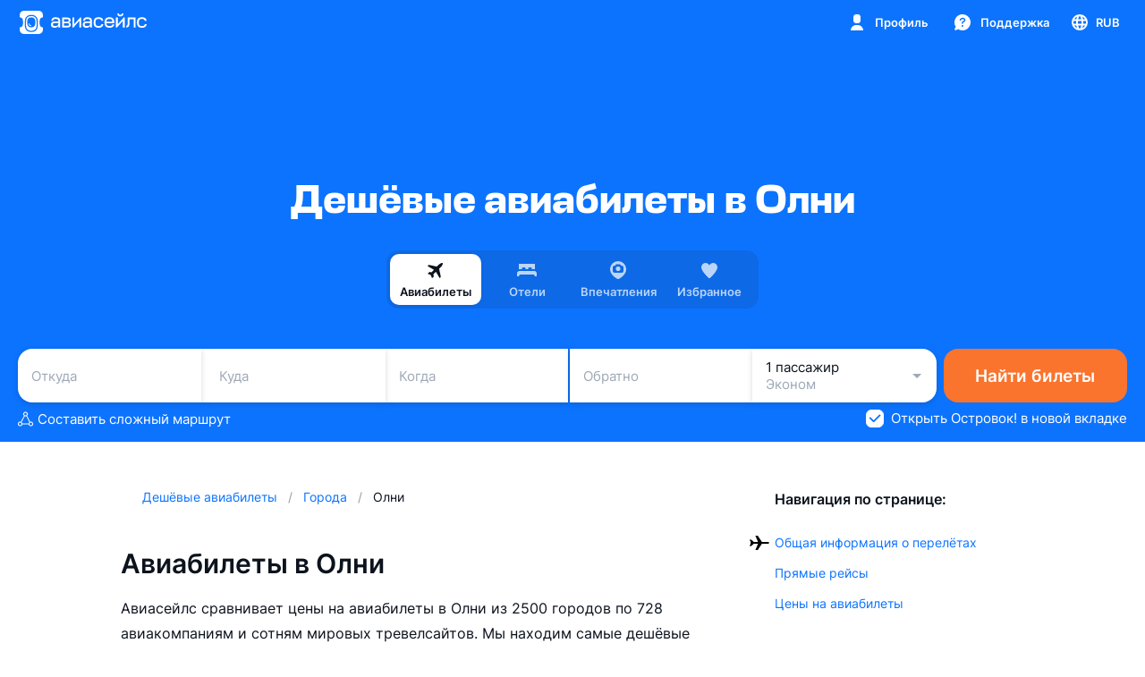

--- FILE ---
content_type: text/css; charset=utf-8
request_url: https://static.aviasales.com/selene-static/entrypoint/shared-5be419f2db4965f773e61eeff20eb1b64f7d5625.d9158dc8fc27e48b.css
body_size: 3209
content:
.s__iLnaAKDrS4EEfbcN{-webkit-user-select:none;-moz-user-select:none;-ms-user-select:none;user-select:none;width:100%;min-height:333px;display:inline-block;position:relative}.s__iLnaAKDrS4EEfbcN:focus{outline:none}.s__fI0gYTNyRNM_z_2B{display:none}.s__FlK8ePCearwykw9D{padding:0 12px;display:flex}.s__Ta8FoR3BHocWYzcz{border-spacing:0;background-color:var(--white-graphite_600);flex-direction:column;flex:1;padding:0 12px;display:flex;position:relative}.s__fd7iFpzYQUS1eArn{text-align:center;text-transform:uppercase;justify-content:center;align-items:center;height:47px;display:flex}.s__mXWKAit363w87raH{justify-content:stretch;align-items:center;height:14px;margin-bottom:12px;display:flex}.s__SpE1MYwBItvFbC2E{font-family:var(--text-font-family);text-transform:uppercase;color:var(--ink_400-graphite_300);text-align:center;flex:1 1 0;font-size:11px;font-weight:600;line-height:1}.s__SpE1MYwBItvFbC2E abbr[title]{border-bottom:none;text-decoration:none}.s__SpE1MYwBItvFbC2E.s__rY2WDLlUqgO1p9JV:nth-child(6),.s__SpE1MYwBItvFbC2E.s__rY2WDLlUqgO1p9JV:nth-child(7),.s__SpE1MYwBItvFbC2E.s__Md0seveuI32Hjdd3:first-child,.s__SpE1MYwBItvFbC2E.s__Md0seveuI32Hjdd3:nth-child(7),.s__hrb1JQ0RMvgnoth8{color:var(--red_300)}.s__Om7a_AXFBhQpwObx{overflow:hidden}.s__Om7a_AXFBhQpwObx:focus{outline:none}.s__MKjaczLDGZcKaHdp{grid-template-columns:repeat(7,1fr);margin-bottom:2px;display:grid}.s__MKjaczLDGZcKaHdp:last-child{margin-bottom:0}.s__VDzlNogRTDgk6mFm .s__FlK8ePCearwykw9D{flex-direction:column}@media (min-width:1024px){.s__Ta8FoR3BHocWYzcz{min-height:372px}}@media (max-width:1023px){.s__FlK8ePCearwykw9D{padding:0}.s__Ta8FoR3BHocWYzcz{border-radius:10px;margin-bottom:12px;padding:16px 14px}}.s__CxROuQ0vtzUmgOBI{text-align:center;flex-shrink:0;justify-content:center;align-items:center;display:flex;overflow:hidden}.s__Gb9WfmB6KFEx1uRI{height:20px;color:var(--brand_primary_500);margin:7px 0 21px;position:relative}.s__Gb9WfmB6KFEx1uRI.s__Tp1d5vCWmIQ5tXoK .s__KlNzejvWGY0qsyz0{visibility:hidden}.s__RhTbgosnBZAeovHq{text-transform:capitalize;vertical-align:center;align-items:center;display:inline-flex}.s__KlNzejvWGY0qsyz0{margin:4px}.s__OVs1VSS9j28n8566{font-family:var(--text-font-family);cursor:pointer;opacity:0;width:100%;min-height:100%;font-size:15px;font-weight:400;line-height:19px;position:absolute;top:0;left:0}@media (max-width:1023px){.s__Gb9WfmB6KFEx1uRI.s__Tp1d5vCWmIQ5tXoK .s__KlNzejvWGY0qsyz0{display:none}}.s__nDFvKiPgeWUpxdnb{order:3;margin:auto 0 -20px}.s__nDFvKiPgeWUpxdnb,.s__SYU3EUhtCu0JSX7m{flex-direction:row;justify-content:flex-start;align-items:center;display:flex}.s__SYU3EUhtCu0JSX7m{color:var(--ink_400)}.s__Xml7IG_z6xwtYMGA{margin-right:6px}@media (max-width:1023px){.s__nDFvKiPgeWUpxdnb{margin:10px 0 0}}.s__yZIKdXOIIv0xKhha{border-radius:50%;width:4px;height:4px}.s__yZIKdXOIIv0xKhha.s__EP8CKwWt_KMi5Han{background-color:var(--red_500)}.s__yZIKdXOIIv0xKhha.s__zAeonp1op2cC3uHZ{background-color:var(--ink_300)}.s__IlQcBqwkYlk1LSXE{z-index:1;width:100%;position:absolute;top:0;left:0}.s__YT4TbnUFd3o97D5e,.s__I7_anJ0azNUrtzKF{position:absolute;top:0}.s__YT4TbnUFd3o97D5e{left:24px}.s__I7_anJ0azNUrtzKF{right:24px}.s__vpAXEoWfCPcB0z6G{pointer-events:none}.s__g4o4SaOy4kU7VBuT{max-width:180px;padding:10px}.s__X_auiJkkiwTEuSYN{cursor:pointer;border:0;border-radius:6px;outline:none;width:64px;height:36px;padding-right:8px;position:relative}.s__X_auiJkkiwTEuSYN.s__ChhNoMGV7JcxRrd6{transform:rotate(180deg)}.s__X_auiJkkiwTEuSYN:disabled{pointer-events:none;opacity:.5}.s__E11DOFhjAlwfzi1z{--calendar_day-secondary:var(--brand_primary_25);--calendar_day-disabled:var(--ink_300);--calendar_day-dayoff-border:var(--white_alpha_40);--calendar_day-dayoff-disabled-border:var(--white_alpha_24);--calendar_day-dayoff-selected-disabled:#85b9ff;--calendar_day-dayoff-selected-disabled-text:var(--text_on_bright_primary);--calendar_day-extradayoff:var(--brand_primary_25);--calendar_day-extradayoff-selected-disabled:#f3f9ff;--calendar-day-dayoff-gradient-right:linear-gradient(90deg,var(--brand_primary_500)0%,rgba(12,115,254,0) 100%);--calendar-day-dayoff-hover-gradient-right:linear-gradient(90deg,var(--brand_primary_800)0%,rgba(6,86,254,0) 100%);--calendar-day-extradayoff-gradient-right:linear-gradient(90deg,var(--brand_primary_25)37.6%,rgba(0,133,255,0) 100%);--calendar-day-dayoff-disabled-gradient-right:linear-gradient(90deg,var(--calendar_day-dayoff-selected-disabled)0%,rgba(12,115,254,0) 100%);--calendar-day-extradayoff-disabled-gradient-right:linear-gradient(90deg,var(--calendar_day-extradayoff-selected-disabled)0%,rgba(0,133,255,0) 100%);--calendar-day-dayoff-gradient-left:linear-gradient(270deg,var(--brand_primary_500)0%,rgba(12,115,254,0) 100%);--calendar-day-dayoff-hover-gradient-left:linear-gradient(270deg,var(--brand_primary_800)0%,rgba(6,86,254,0) 100%);--calendar-day-extradayoff-gradient-left:linear-gradient(270deg,var(--brand_primary_25)37.6%,rgba(0,133,255,0) 100%);--calendar-day-dayoff-disabled-gradient-left:linear-gradient(270deg,var(--calendar_day-dayoff-selected-disabled)0%,rgba(12,115,254,0) 100%);--calendar-day-extradayoff-disabled-gradient-left:linear-gradient(270deg,var(--calendar_day-extradayoff-selected-disabled)0%,rgba(0,133,255,0) 100%)}.--night .s__E11DOFhjAlwfzi1z{--calendar_day-secondary:var(--graphite_500);--calendar_day-disabled:var(--graphite_400);--calendar_day-dayoff-border:var(--black_alpha_40);--calendar_day-dayoff-disabled-border:var(--black_alpha_24);--calendar_day-dayoff-selected-disabled:#235994;--calendar_day-dayoff-selected-disabled-text:var(--white_alpha_40);--calendar_day-extradayoff:var(--white_alpha_8);--calendar_day-extradayoff-selected-disabled:var(--white_alpha_4);--calendar-day-extradayoff-gradient-right:linear-gradient(90deg,var(--calendar_day-extradayoff)0%,rgba(12,115,254,0) 100%);--calendar-day-extradayoff-gradient-left:linear-gradient(270deg,var(--calendar_day-extradayoff)0%,rgba(12,115,254,0) 100%)}.s__sWnp8_YtiYkLhfLJ{width:100%;min-height:48px;color:var(--ink_800-graphite_50);background:0 0;border:none;outline:none;flex-direction:column;justify-content:center;align-items:center;display:flex}.s__sWnp8_YtiYkLhfLJ.s__EfZG9qRtpAIbOJR9,.s__sWnp8_YtiYkLhfLJ.s__nKyvot7Au0ALgL0v:not(.s__hHRzMYmEV7E6qIAu){border-radius:6px 0 0 6px}.s__sWnp8_YtiYkLhfLJ.s__hHRzMYmEV7E6qIAu,.s__sWnp8_YtiYkLhfLJ.s__dIWTe_SuSoMN8bsf:not(.s__EfZG9qRtpAIbOJR9){border-radius:0 6px 6px 0}.s__sWnp8_YtiYkLhfLJ.s__EfZG9qRtpAIbOJR9.s__hHRzMYmEV7E6qIAu,.s__sWnp8_YtiYkLhfLJ.s__nKyvot7Au0ALgL0v.s__dIWTe_SuSoMN8bsf:not(.s__EfZG9qRtpAIbOJR9):not(.s__hHRzMYmEV7E6qIAu){border-radius:6px}.s__oPJhgF0vvjgaVMbf{z-index:1;line-height:1.33}.s__oPJhgF0vvjgaVMbf:not(:last-child){margin-bottom:2px}.s__SjTRcVMvefkGntK4{color:var(--white);background-color:var(--brand_primary_500)}.s__SjTRcVMvefkGntK4>.s__oPJhgF0vvjgaVMbf{font-weight:500}.s__EfZG9qRtpAIbOJR9.s__hHRzMYmEV7E6qIAu.s__SjTRcVMvefkGntK4:not(.s__IEutcN0M2aATtDHk):not(.s__mj56qLJWA9EsfCKs):not(.s__hYTABs_TQTIQ4cXl):not(.s__PkWRnsW5cUwQu6zf){background-color:var(--brand_primary_800)}.s__mmpOcLkGaeQW8Too,.s__mj56qLJWA9EsfCKs{background-color:var(--calendar_day-disabled)}.s__l7JxwqvB1YwnZxY0,.s__IEutcN0M2aATtDHk{color:var(--white);background-color:var(--brand_primary_500)}.s__AivTCKUhT1otySx6{color:var(--ink_800-graphite_50);background-color:var(--calendar_day-secondary)}.s__mj56qLJWA9EsfCKs,.s__hYTABs_TQTIQ4cXl,.s__PkWRnsW5cUwQu6zf,.s__qEhnO3NIu1cNIC6j{position:relative}.s__mj56qLJWA9EsfCKs.s__WTV1UxiGWrwbAt4c:before,.s__mj56qLJWA9EsfCKs.s__jJXEbSbFg4CSVXXq:before{border-top:2px solid var(--calendar_day-disabled);border-bottom:2px solid var(--calendar_day-disabled);border-radius:inherit;background-color:transparent}.s__mj56qLJWA9EsfCKs.s__WTV1UxiGWrwbAt4c:before{border-right:2px solid var(--brand_primary_500);border-left:2px solid var(--calendar_day-disabled);border-radius:6px 0 0 6px}.s__mj56qLJWA9EsfCKs.s__jJXEbSbFg4CSVXXq:before{border-right:2px solid var(--calendar_day-disabled);border-left:2px solid var(--brand_primary_500);border-radius:0 6px 6px 0}.s__mj56qLJWA9EsfCKs.s__WTV1UxiGWrwbAt4c.s__jJXEbSbFg4CSVXXq:before{border-left:2px solid var(--calendar_day-disabled);border-radius:6px}.s__mj56qLJWA9EsfCKs.s__nKyvot7Au0ALgL0v:after,.s__mj56qLJWA9EsfCKs.s__WTV1UxiGWrwbAt4c:after{border-left:2px solid var(--calendar_day-disabled)}.s__mj56qLJWA9EsfCKs.s__dIWTe_SuSoMN8bsf:after,.s__mj56qLJWA9EsfCKs.s__jJXEbSbFg4CSVXXq:after{border-right:2px solid var(--calendar_day-disabled)}.s__mj56qLJWA9EsfCKs.s__nKyvot7Au0ALgL0v:not(.s__EfZG9qRtpAIbOJR9):before,.s__mj56qLJWA9EsfCKs.s__dIWTe_SuSoMN8bsf:not(.s__hHRzMYmEV7E6qIAu):before{background-color:var(--brand_primary_500)}.s__mj56qLJWA9EsfCKs.s__nKyvot7Au0ALgL0v.s__EfZG9qRtpAIbOJR9:before,.s__mj56qLJWA9EsfCKs.s__dIWTe_SuSoMN8bsf.s__hHRzMYmEV7E6qIAu:before{border-radius:inherit}.s__mj56qLJWA9EsfCKs:before,.s__mj56qLJWA9EsfCKs:after{box-sizing:border-box;pointer-events:none;content:"";width:100%;height:100%;position:absolute;top:0;left:0}.s__mj56qLJWA9EsfCKs:after{border-top:2px solid var(--calendar_day-disabled);border-bottom:2px solid var(--calendar_day-disabled);border-radius:inherit;background-color:transparent}.s__mmpOcLkGaeQW8Too,.s__wwhiW_stLIoWXbpy:not(.s__SjTRcVMvefkGntK4):not(.s__l7JxwqvB1YwnZxY0){color:var(--calendar_day-disabled);pointer-events:none;background-color:transparent}.s__wwhiW_stLIoWXbpy:not(.s__SjTRcVMvefkGntK4):not(.s__l7JxwqvB1YwnZxY0):not(.s__mmpOcLkGaeQW8Too){pointer-events:all}.s__qEhnO3NIu1cNIC6j.s__WTV1UxiGWrwbAt4c:not(.s__mmpOcLkGaeQW8Too):not(.s__SjTRcVMvefkGntK4){background-color:var(--calendar_day-extradayoff);border-radius:6px 0 0 6px}.s__qEhnO3NIu1cNIC6j.s__WTV1UxiGWrwbAt4c:not(.s__mmpOcLkGaeQW8Too):not(.s__SjTRcVMvefkGntK4):not(.s__iK3jiRu9xgWstlIl):after{content:"";background-color:var(--calendar_day-extradayoff);width:10px;height:100%;position:absolute;top:0;right:-10px}.s__qEhnO3NIu1cNIC6j.s__jJXEbSbFg4CSVXXq:not(.s__mmpOcLkGaeQW8Too):not(.s__SjTRcVMvefkGntK4){background-color:var(--calendar_day-extradayoff);border-radius:0 6px 6px 0}.s__qEhnO3NIu1cNIC6j.s__WTV1UxiGWrwbAt4c.s__mmpOcLkGaeQW8Too{color:var(--text_tertiary);background-color:var(--calendar_day-extradayoff-selected-disabled);border-radius:6px 0 0 6px}.s__qEhnO3NIu1cNIC6j.s__WTV1UxiGWrwbAt4c.s__mmpOcLkGaeQW8Too:not(.s__iK3jiRu9xgWstlIl):after{content:"";background-color:var(--calendar_day-extradayoff-selected-disabled);width:10px;height:100%;position:absolute;top:0;right:-10px}.s__qEhnO3NIu1cNIC6j.s__jJXEbSbFg4CSVXXq.s__mmpOcLkGaeQW8Too{color:var(--text_tertiary);background-color:var(--calendar_day-extradayoff-selected-disabled);border-radius:0 6px 6px 0}.s__qEhnO3NIu1cNIC6j.s__EfZG9qRtpAIbOJR9.s__SjTRcVMvefkGntK4{border-right:1.5px solid var(--calendar_day-dayoff-border)}.s__qEhnO3NIu1cNIC6j.s__EfZG9qRtpAIbOJR9.s__SjTRcVMvefkGntK4.s__mmpOcLkGaeQW8Too{border-right:1px solid var(--calendar_day-dayoff-disabled-border)}.s__qEhnO3NIu1cNIC6j.s__LZrgZIeWCfocKPAe.s__hHRzMYmEV7E6qIAu.s__SjTRcVMvefkGntK4{border-left:1.5px solid var(--calendar_day-dayoff-border)}.s__qEhnO3NIu1cNIC6j.s__LZrgZIeWCfocKPAe.s__hHRzMYmEV7E6qIAu.s__SjTRcVMvefkGntK4.s__mmpOcLkGaeQW8Too{border-left:1px solid var(--calendar_day-dayoff-disabled-border)}.s__qEhnO3NIu1cNIC6j.s__LZrgZIeWCfocKPAe.s__jJXEbSbFg4CSVXXq:not(.s__mmpOcLkGaeQW8Too):not(.s__SjTRcVMvefkGntK4):not(.s__ozcxxw1iEN0Yj2Tg):after{content:"";background-color:var(--calendar_day-extradayoff);width:10px;height:100%;position:absolute;top:0;left:-10px}.s__qEhnO3NIu1cNIC6j.s__LZrgZIeWCfocKPAe.s__jJXEbSbFg4CSVXXq.s__mmpOcLkGaeQW8Too:not(.s__ozcxxw1iEN0Yj2Tg){border-right:1px solid var(--calendar_day-dayoff-disabled-border)}.s__qEhnO3NIu1cNIC6j.s__LZrgZIeWCfocKPAe.s__jJXEbSbFg4CSVXXq.s__mmpOcLkGaeQW8Too:not(.s__ozcxxw1iEN0Yj2Tg):after{content:"";background-color:var(--calendar_day-extradayoff-selected-disabled);width:10px;height:100%;position:absolute;top:0;left:-10px}.s__PkWRnsW5cUwQu6zf.s__SjTRcVMvefkGntK4.s__mmpOcLkGaeQW8Too,.s__qEhnO3NIu1cNIC6j.s__SjTRcVMvefkGntK4.s__mmpOcLkGaeQW8Too{color:var(--calendar_day-dayoff-selected-disabled-text);background-color:var(--calendar_day-dayoff-selected-disabled)}.s__PkWRnsW5cUwQu6zf{z-index:1}.s__hYTABs_TQTIQ4cXl:not(.s__mmpOcLkGaeQW8Too):not(.s__SjTRcVMvefkGntK4){border-top:2px solid var(--red_50);border-bottom:2px solid var(--red_50)}.s__hYTABs_TQTIQ4cXl:not(.s__mmpOcLkGaeQW8Too):not(.s__SjTRcVMvefkGntK4):not(:last-child){margin-bottom:0}.s__hYTABs_TQTIQ4cXl:not(.s__mmpOcLkGaeQW8Too):not(.s__SjTRcVMvefkGntK4):after{width:inherit;content:"";background-color:var(--red_50);height:9px;position:absolute;top:0;left:0}.s__hYTABs_TQTIQ4cXl:not(.s__mmpOcLkGaeQW8Too):not(.s__SjTRcVMvefkGntK4):not(.s__SjTRcVMvefkGntK4){color:var(--red_500)}.s__hYTABs_TQTIQ4cXl:not(.s__mmpOcLkGaeQW8Too):not(.s__SjTRcVMvefkGntK4).s__EfZG9qRtpAIbOJR9{border-left:2px solid var(--red_50)}.s__hYTABs_TQTIQ4cXl:not(.s__mmpOcLkGaeQW8Too):not(.s__SjTRcVMvefkGntK4).s__EfZG9qRtpAIbOJR9:after{border-top-left-radius:4px}.s__hYTABs_TQTIQ4cXl:not(.s__mmpOcLkGaeQW8Too):not(.s__SjTRcVMvefkGntK4).s__hHRzMYmEV7E6qIAu{border-right:2px solid var(--red_50)}.s__hYTABs_TQTIQ4cXl:not(.s__mmpOcLkGaeQW8Too):not(.s__SjTRcVMvefkGntK4).s__hHRzMYmEV7E6qIAu:after{border-top-right-radius:4px}.s__iK3jiRu9xgWstlIl.s__PkWRnsW5cUwQu6zf:after,.s__iK3jiRu9xgWstlIl.s__PkWRnsW5cUwQu6zf:before,.s__iK3jiRu9xgWstlIl.s__qEhnO3NIu1cNIC6j:after,.s__iK3jiRu9xgWstlIl.s__qEhnO3NIu1cNIC6j:before{content:"";width:100%;height:100%;position:absolute;top:0;right:-100%}.s__iK3jiRu9xgWstlIl.s__PkWRnsW5cUwQu6zf.s__SjTRcVMvefkGntK4:after{background:var(--calendar-day-dayoff-gradient-right)}.s__iK3jiRu9xgWstlIl.s__PkWRnsW5cUwQu6zf.s__SjTRcVMvefkGntK4.s__mmpOcLkGaeQW8Too:after{background:var(--calendar-day-dayoff-disabled-gradient-right)}.s__iK3jiRu9xgWstlIl.s__PkWRnsW5cUwQu6zf.s__SjTRcVMvefkGntK4.s__hHRzMYmEV7E6qIAu:after{background:var(--calendar-day-extradayoff-gradient-right);background:var(--brand_primary_500);border-top-right-radius:6px;border-bottom-right-radius:6px;width:10px;right:0}.s__iK3jiRu9xgWstlIl.s__PkWRnsW5cUwQu6zf.s__SjTRcVMvefkGntK4.s__hHRzMYmEV7E6qIAu.s__mmpOcLkGaeQW8Too:before{background:var(--calendar-day-extradayoff-gradient-right);right:-90%}.s__iK3jiRu9xgWstlIl.s__PkWRnsW5cUwQu6zf.s__SjTRcVMvefkGntK4.s__hHRzMYmEV7E6qIAu.s__mmpOcLkGaeQW8Too:after{background:var(--calendar_day-dayoff-selected-disabled);border-top-right-radius:6px;border-bottom-right-radius:6px;width:10px;right:0}.s__iK3jiRu9xgWstlIl.s__qEhnO3NIu1cNIC6j.s__WTV1UxiGWrwbAt4c:not(.s__SjTRcVMvefkGntK4):not(.s__mmpOcLkGaeQW8Too):after{background:var(--calendar-day-extradayoff-gradient-right)}.s__iK3jiRu9xgWstlIl.s__qEhnO3NIu1cNIC6j.s__SjTRcVMvefkGntK4:after{background:var(--calendar-day-dayoff-gradient-right)}.s__iK3jiRu9xgWstlIl.s__qEhnO3NIu1cNIC6j.s__WTV1UxiGWrwbAt4c:not(.s__SjTRcVMvefkGntK4).s__mmpOcLkGaeQW8Too:after{background:var(--calendar-day-extradayoff-disabled-gradient-right)}.s__iK3jiRu9xgWstlIl.s__qEhnO3NIu1cNIC6j.s__EfZG9qRtpAIbOJR9.s__SjTRcVMvefkGntK4.s__mmpOcLkGaeQW8Too:after{background:var(--calendar-day-dayoff-disabled-gradient-right)}.s__ozcxxw1iEN0Yj2Tg.s__PkWRnsW5cUwQu6zf:before,.s__ozcxxw1iEN0Yj2Tg.s__PkWRnsW5cUwQu6zf:after,.s__ozcxxw1iEN0Yj2Tg.s__qEhnO3NIu1cNIC6j:before,.s__ozcxxw1iEN0Yj2Tg.s__qEhnO3NIu1cNIC6j:after{content:"";width:100%;height:100%;position:absolute;top:0;left:-100%}.s__ozcxxw1iEN0Yj2Tg.s__PkWRnsW5cUwQu6zf.s__SjTRcVMvefkGntK4:before{background:var(--calendar-day-dayoff-gradient-left)}.s__ozcxxw1iEN0Yj2Tg.s__PkWRnsW5cUwQu6zf.s__SjTRcVMvefkGntK4.s__mmpOcLkGaeQW8Too:before{background:var(--calendar-day-dayoff-disabled-gradient-left)}.s__ozcxxw1iEN0Yj2Tg.s__PkWRnsW5cUwQu6zf.s__SjTRcVMvefkGntK4.s__EfZG9qRtpAIbOJR9:before{background:var(--calendar-day-extradayoff-gradient-left);left:-90%}.s__ozcxxw1iEN0Yj2Tg.s__PkWRnsW5cUwQu6zf.s__SjTRcVMvefkGntK4.s__EfZG9qRtpAIbOJR9:after{background-color:var(--brand_primary_500);border-top-left-radius:6px;border-bottom-left-radius:6px;width:10px;left:0}.s__ozcxxw1iEN0Yj2Tg.s__PkWRnsW5cUwQu6zf.s__SjTRcVMvefkGntK4.s__EfZG9qRtpAIbOJR9.s__mmpOcLkGaeQW8Too:before{background:var(--calendar-day-extradayoff-gradient-left);left:-90%}.s__ozcxxw1iEN0Yj2Tg.s__PkWRnsW5cUwQu6zf.s__SjTRcVMvefkGntK4.s__EfZG9qRtpAIbOJR9.s__mmpOcLkGaeQW8Too:after{background-color:var(--calendar_day-dayoff-selected-disabled);border-top-left-radius:6px;border-bottom-left-radius:6px;width:10px;left:0}.s__ozcxxw1iEN0Yj2Tg.s__qEhnO3NIu1cNIC6j.s__jJXEbSbFg4CSVXXq:not(.s__SjTRcVMvefkGntK4):not(.s__mmpOcLkGaeQW8Too):before{background:var(--calendar-day-extradayoff-gradient-left)}.s__ozcxxw1iEN0Yj2Tg.s__qEhnO3NIu1cNIC6j.s__SjTRcVMvefkGntK4:before{background:var(--calendar-day-dayoff-gradient-left)}.s__ozcxxw1iEN0Yj2Tg.s__qEhnO3NIu1cNIC6j.s__jJXEbSbFg4CSVXXq:not(.s__SjTRcVMvefkGntK4).s__mmpOcLkGaeQW8Too:before{background:var(--calendar-day-extradayoff-disabled-gradient-left)}.s__ozcxxw1iEN0Yj2Tg.s__qEhnO3NIu1cNIC6j.s__hHRzMYmEV7E6qIAu.s__SjTRcVMvefkGntK4.s__mmpOcLkGaeQW8Too:before{background:var(--calendar-day-dayoff-disabled-gradient-left)}@media (min-width:1024px) and (hover:hover),(min-width:1024px) and (pointer:fine){.s__sWnp8_YtiYkLhfLJ:hover{cursor:pointer}.s__sWnp8_YtiYkLhfLJ:hover:not(.s__SjTRcVMvefkGntK4):not(.s__l7JxwqvB1YwnZxY0):not(.s__AivTCKUhT1otySx6):not(.s__Im4Utwn3Cc0Jx0A4):not(.s__PkWRnsW5cUwQu6zf):not(.s__qEhnO3NIu1cNIC6j){color:var(--ink_800-graphite_50);background-color:var(--calendar_day-secondary);border-radius:6px}.s__SjTRcVMvefkGntK4:not(.s__PkWRnsW5cUwQu6zf):hover{background-color:var(--brand_primary_800)}.s__SjTRcVMvefkGntK4:hover *,.s__l7JxwqvB1YwnZxY0:hover *,.s__AivTCKUhT1otySx6:hover *{color:var(--white)}.s__mj56qLJWA9EsfCKs:hover,.s__AivTCKUhT1otySx6:hover{background-color:var(--brand_primary_500)}}@media (min-width:1024px){.s__Im4Utwn3Cc0Jx0A4{cursor:pointer;background-color:var(--calendar_day-secondary)}.s__Im4Utwn3Cc0Jx0A4.s__PkWRnsW5cUwQu6zf:not(.s__SjTRcVMvefkGntK4):not(.s__mmpOcLkGaeQW8Too).s__PlCUBLzTHFgnAFuA{border-top-left-radius:6px;border-bottom-left-radius:6px}.s__Im4Utwn3Cc0Jx0A4.s__PkWRnsW5cUwQu6zf:not(.s__SjTRcVMvefkGntK4):not(.s__mmpOcLkGaeQW8Too).s___5kSHZ08fJAosqWd{border-top-right-radius:6px;border-bottom-right-radius:6px}.s__iK3jiRu9xgWstlIl.s__PkWRnsW5cUwQu6zf.s__SjTRcVMvefkGntK4.s__Im4Utwn3Cc0Jx0A4:not(.s__hHRzMYmEV7E6qIAu):after{background:var(--calendar-day-dayoff-hover-gradient-right)}.s__iK3jiRu9xgWstlIl.s__PkWRnsW5cUwQu6zf.s__SjTRcVMvefkGntK4.s__Im4Utwn3Cc0Jx0A4.s__hHRzMYmEV7E6qIAu:after{background:var(--brand_primary_800)}}@media (min-width:1024px) and (hover:hover),(min-width:1024px) and (pointer:fine){.s__iK3jiRu9xgWstlIl.s__qEhnO3NIu1cNIC6j.s__SjTRcVMvefkGntK4:hover:after{background:var(--calendar-day-dayoff-hover-gradient-right)}}@media (min-width:1024px){.s__ozcxxw1iEN0Yj2Tg.s__PkWRnsW5cUwQu6zf.s__SjTRcVMvefkGntK4.s__Im4Utwn3Cc0Jx0A4:not(.s__EfZG9qRtpAIbOJR9):before{background:var(--calendar-day-dayoff-hover-gradient-left)}.s__ozcxxw1iEN0Yj2Tg.s__PkWRnsW5cUwQu6zf.s__SjTRcVMvefkGntK4.s__Im4Utwn3Cc0Jx0A4.s__EfZG9qRtpAIbOJR9:after{background:var(--brand_primary_800)}}@media (min-width:1024px) and (hover:hover),(min-width:1024px) and (pointer:fine){.s__ozcxxw1iEN0Yj2Tg.s__qEhnO3NIu1cNIC6j.s__SjTRcVMvefkGntK4:hover:before{background:var(--calendar-day-dayoff-hover-gradient-left)}}@media (min-width:1024px){.s__SjTRcVMvefkGntK4.s__Im4Utwn3Cc0Jx0A4{background-color:var(--brand_primary_800)}}
/*# sourceMappingURL=https://private-static.prod.k8s.int.avs.io/selene-source-maps/shared-5be419f2db4965f773e61eeff20eb1b64f7d5625.d9158dc8fc27e48b.css.map*/

--- FILE ---
content_type: text/javascript; charset=utf-8
request_url: https://static.aviasales.com/selene-static/entrypoint/shared-340560c9d2178b0019db7d88abd1a1b9c58600fc.d2485f24b26cf25f.min.js
body_size: 1417
content:
(self.__LOADABLE_LOADED_CHUNKS__=self.__LOADABLE_LOADED_CHUNKS__||[]).push([["54157"],{80909:function(t,e,r){var n=r(30641);t.exports=r(38329)(n)},38329:function(t,e,r){var n=r(64894);t.exports=function(t,e){return function(r,o){if(null==r)return r;if(!n(r))return t(r,o);for(var s=r.length,i=e?s:-1,l=Object(r);(e?i--:++i<s)&&!1!==o(l[i],i,l););return r}}},79910:function(t,e,r){"use strict";r.d(e,{m:function(){return c}});var n=r(74848),o=r(96540),s=r(32485),i=r(2704),l=r(94900);r(65315),r(837),r(59023);var a={variables:"s__rPdWc98og3UUeC2f",container:"s__RaXgOMSQDLAm5vY7",dropdown:"s__pBDquRKcBnsMPzu9",arrow:"s__X1VxXCdrwcMQKMgz",content:"s__VIwN437owkg3DXBD",contentWrapper:"s__tliyJOWnasA0hr5m",hideOverflowContent:"s__bi6tJy0ym00a7yEO",arrowWrapper:"s__jFoO4ynHtQD2tt8z",left:"s__LQGMVSr6IIMvj9rQ",right:"s__ZilCSgLyrYAMRVon",top:"s__s3pfdvizKI2vTJzr",bottom:"s__xZ2sGn9yqVET2c6E",bottomLeft:"s__KMP0D5NWRcdmho3Q",bottomRight:"s__wqzfkzvhjR0KY4TY",hideArrow:"s__qoqYSeSYPvAUAd6z"};let c=t=>{var e,r;let{position:c=l.n.BottomLeft,children:d,hideArrow:f,content:u,visible:_,className:h,dropdownClassName:v,contentClassName:m,onClose:w,onOpened:p,extraElement:g,hideOverflowContent:x=!0,testId:L}=t,C=(0,o.useRef)(null),R=(0,o.useRef)(null),j=(0,o.useRef)(null);return e=(0,o.useMemo)(()=>[C,R],[]),r=!!_,(0,o.useEffect)(()=>{let t=t=>{!r||e.filter(t=>t.current).some(e=>e.current.contains(t.target))||document.body.contains(t.target)&&w&&w()};return r&&window.addEventListener("click",t),()=>{r&&window.removeEventListener("click",t)}},[e,r,w]),(0,o.useEffect)(()=>{_&&p?.(j)},[_,p]),(0,n.jsxs)("div",{className:s(a.variables,a.container,h),children:[o.cloneElement(d,{ref:(0,i.P)(d.ref,C)}),g,_&&(0,n.jsxs)("div",{ref:j,className:s(a.dropdown,a[c],v,{[a.hideArrow]:f}),"data-test-id":L??"dropdown",children:[(0,n.jsx)("div",{ref:R,className:s(a.content,m,{[a.hideOverflowContent]:x}),children:(0,n.jsx)("div",{className:a.contentWrapper,children:u})}),(0,n.jsx)("div",{className:a.arrowWrapper,children:(0,n.jsx)("div",{className:a.arrow})})]})]})}},94900:function(t,e,r){"use strict";var n,o;r.d(e,{n:function(){return n}}),(o=n||(n={})).Top="top",o.Bottom="bottom",o.Left="left",o.Right="right",o.BottomRight="bottomRight",o.BottomLeft="bottomLeft"},89082:function(t,e,r){"use strict";r.d(e,{C:function(){return s}});var n=r(74848),o=r(96540);let s=(0,o.memo)((0,o.forwardRef)((t,e)=>{let{className:r,...o}=t;return(0,n.jsx)("svg",{xmlns:"http://www.w3.org/2000/svg",width:16,height:16,fill:"currentColor",viewBox:"0 0 16 16","aria-hidden":!0,className:r,"data-test-id":"icon",ref:e,style:{display:"inline-block"},...o,children:(0,n.jsx)("path",{d:"M12 7.5 6.5 2 5.25 3.25 10 8l-4.75 4.75L6.5 14 12 8.5z"})})}));s.displayName="Icon16ControlsChevronRight",s.UIKitCoreIcon=!0,e.default=s},20914:function(t,e,r){"use strict";r.d(e,{d:function(){return s}});var n=r(74848),o=r(96540);let s=(0,o.memo)((0,o.forwardRef)((t,e)=>{let{className:r,...o}=t;return(0,n.jsx)("svg",{xmlns:"http://www.w3.org/2000/svg",width:16,height:16,fill:"currentColor",viewBox:"0 0 16 16","aria-hidden":!0,className:r,"data-test-id":"icon",ref:e,style:{display:"inline-block"},...o,children:(0,n.jsx)("path",{d:"M8.75 7.25V2h-1.5v5.25H2v1.5h5.25V14h1.5V8.75H14v-1.5z"})})}));s.displayName="Icon16ControlsPlus",s.UIKitCoreIcon=!0,e.default=s}}]);
//# sourceMappingURL=https://private-static.prod.k8s.int.avs.io/selene-source-maps/shared-340560c9d2178b0019db7d88abd1a1b9c58600fc.d2485f24b26cf25f.min.js.map

--- FILE ---
content_type: text/javascript; charset=utf-8
request_url: https://static.aviasales.com/selene-static/entrypoint/shared-538701a974ba13a487dce042c8127da149021ca7.63ca7e95295438bd.min.js
body_size: 2924
content:
"use strict";(self.__LOADABLE_LOADED_CHUNKS__=self.__LOADABLE_LOADED_CHUNKS__||[]).push([["98238"],{38246:function(e,t,o){o.d(t,{j9:function(){return a.j9},XO:function(){return D},lk:function(){return a.lk}});var r,n,i=o(31823),a=o(17201),l=o(74848),s=o(96540),c=o(81809),p=o(86538),d=o(22915),u=((r={}).AdditionalService="additionalService",r.Proposal="proposal",r),m=((n={}).Link="link",n.Filters="filters",n.Proposal="proposal",n),f=o(57726),k=o.n(f),y=o(38489),E=o(38309),_=o(67533),b=o(62793),T=o(30832),g=o(27988);let v=k().bind({button:"s__Hn4VR4l9Krgl5w1C"}),C=e=>{let{footerInfo:t,isDisabled:o,isNightTheme:r,onClick:n,onProposalClick:i}=e,{t:a}=(0,y.useTranslation)("component_ticket_informer_modal");switch(t.action.type){case m.Filters:return(0,l.jsx)(E.$,{testId:"informer-modal-filters-footer-button",inline:!0,disabled:o,className:v("button"),onClick:n,children:t.action.buttonText});case m.Link:return(0,l.jsxs)(E.$,{testId:"informer-modal-link-footer-button",inline:!0,href:t.action.link,target:"_blank",className:v("button"),children:[(0,l.jsx)(_.Q,{}),t.action.buttonText]});case m.Proposal:return(0,l.jsx)(E.$,{testId:"informer-modal-proposal-footer-button",inline:!0,className:v("button"),onClick:i,mod:p.tp.Orange,children:o?(0,l.jsx)(b.E,{type:T.M.Body2Semi,children:a("footer.expiredProposalButtonText")}):(0,l.jsx)(g.f,{text:t.action.buttonText,textType:T.M.Body2Semi,isNightTheme:r})});default:return null}};var F=o(4865),S=o(48060),I=o(96356),x=o(58494),A=o(54623);let h=(0,F.withFactory)({sid:"4jweamch",fn:()=>(0,A.B)(e=>{let{$isDisabledStore:t,informerModalQuery:o}=e,r=(0,F.createEvent)({sid:"4u4splip"}),n=(0,F.createEvent)({sid:"8g0tvlg0"}),i=(0,F.createEvent)({sid:"ckpg8bgv"}),a=(0,F.createEvent)({sid:"36anu655"}),l=(0,F.createEvent)({sid:"wzkdqvn"}),s=(0,F.createEvent)({sid:"c56jtzpl"}),c=(0,F.createEvent)({sid:"b4r8u6bb"}),p=(0,F.createEvent)({sid:"3c2bnoon"}),d=(0,F.createEvent)({sid:"csiq5ul7"}),m=(0,F.createEvent)({sid:"5zqnayvf"}),f=(0,F.createEvent)({sid:"xtcabh5"}),k=(0,F.createStore)(!1,{sid:"17zlhn39"}),y=(0,F.createStore)(!1,{sid:"8t9e3bme"}),E=(0,F.createStore)(null,{sid:"2uklngre"}),_=t??(0,F.createStore)(!1,{sid:"ack2exsi"}),b=(0,F.combine)({and:[{pending:o.$pending,data:E},e=>{let{pending:t,data:o}=e;return t&&!o}],or:{sid:"1di88x9i"}});return(0,F.sample)({and:[{clock:r,fn:()=>!0,target:k}],or:{sid:"9zxuu723"}}),(0,F.sample)({and:[{clock:o.finished.success,fn:e=>{let{result:t}=e;return t},target:l}],or:{sid:"3pl3w53s"}}),(0,F.sample)({and:[{clock:l,target:E}],or:{sid:"72w5487o"}}),(0,F.sample)({and:[{clock:a,fn:()=>!0,target:y}],or:{sid:"4wr4uum"}}),(0,F.sample)({and:[{source:f,target:n}],or:{sid:"7ts6cq37"}}),(0,F.sample)({and:[{source:s,filter:_,target:c}],or:{sid:"65px1rvt"}}),(0,F.withFactory)({sid:"3mfmo30r",fn:()=>(0,S.u)({source:(0,F.sample)({and:[{clock:s,filter:(0,F.withFactory)({sid:"7bz9gtia",fn:()=>(0,I.A)(_)})}],or:{sid:"chf96afr"}}),if:e=>e.action.type===u.Proposal,then:p,else:m})}),(0,F.sample)({and:[{source:p,fn:e=>({event:e.event,proposal:e.action.proposal}),target:d}],or:{sid:"54oy1fsp"}}),(0,F.withFactory)({sid:"1308hytq",fn:()=>(0,x.c)({clock:l,target:y})}),(0,F.withFactory)({sid:"2ssybedr",fn:()=>(0,x.c)({clock:n,target:[E,y,k]})}),(0,F.withFactory)({sid:"cd1y9tu",fn:()=>(0,x.c)({clock:i,target:[E,y]})}),{inputs:{informerModalOpened:r,informerModalClosed:n,retryInformerRequest:i,informerModalRequestFailed:a,informerModalRequestSucceeded:l,applyFilterClicked:f,informerModalButtonClicked:s,proposalClicked:d},outputs:{$data:E,$isVisible:k,$isLoading:b,$isDisabled:_,$hasError:y,additionalServiceButtonClicked:m,informerModalDisabledButtonClicked:c}}})});o(65315),o(37089),o(22416),o(99342);var L=o(47627),R=o(60140);let P={AIRPORT_CHANGE:a.wF.AirportChange,AVIASALES:a.wF.Aviasales,DEPARTURE:a.wF.Departure,MOON:a.wF.Moon,PEDESTRIAN_LUGGAGE:a.wF.PedestrianLuggage,PEDESTRIAN_RUN:a.wF.PedestrianRun,RESTRICTED:a.wF.Restricted,VISA:a.wF.Visa,LOYALTY_STAR:a.wF.LoyaltyStar,INSURANCE:a.gV.Insurance,COMFORT_CLASS:a.cE.ComfortClass,LOSSLESS_RETURN:a.cE.LosslessReturn,ORDER_DETAILS:a.cE.OrderDetails,PERSONAL_ITEM:a.wF.PersonalItem},O={DEFAULT:a.lk.Default,TICKETS:a.lk.Tickets,SUPPORT:a.lk.Support,COMFORT_CLASS:a.lk.ComfortClass,LOSSLESS_RETURN:a.lk.LosslessReturn,OFFER_PROMOTION:a.lk.OfferPromotion,SERVICE_FEE_RESET:a.lk.ServiceFeeReset,PERSONAL_ITEM:a.lk.PersonalItem},w=e=>{let t;return{accessor:{type:"icon",value:(t=e.iconType,Object.values(L._w).includes(t))?e.iconType:L._w.Warning},text:e.text.map(e=>(0,R.ee)(e))}},D=(0,i.sR)({importMetaUrl:"file:///home/jenkins/agent/workspace/selene/client/src/product/serp_ticket/services/informer_modal/index.ts",api:{inputs:{createInformerModalModel:h,mapInformerModalContent:(e,t)=>{var o;let r,n,i;return{isLoading:e.isContentLoading,header:{title:(n=e.header).title,color:n.textColor,backgroundColor:n.textBackgroundColor,icon:P[n.iconType]??a.wF.Aviasales,background:O[n.backgroundType]??a.lk.Default},info:(o=e.content,r=[],o.forEach(e=>{"TicketInformerContentText"===e.__typename&&r.push({type:a.j9.Text,text:e.text.map(e=>(0,R.ee)(e))}),"TicketInformerContentBulletList"===e.__typename&&r.push({type:a.j9.BulletList,text:e.items.map(w)}),"TicketInformerContentImage"===e.__typename&&r.push({type:a.j9.Image,image:e.image,backgroundColor:e.backgroundColor,size:e.size})}),r),button:e.button?{title:(i=e.button).title.map(e=>(0,R.ee)(e)),subTitle:i.subTitle?.map(e=>(0,R.ee)(e)),action:"TicketInformerModalButtonProposalAction"===i.action.__typename?{type:u.Proposal,proposal:i.action.proposal}:{type:u.AdditionalService,additionalServiceId:i.action.additionalServiceId,toggleFareKey:i.action.toggleFareKey}}:void 0,footer:e.footerInfo?((e,t)=>"__typename"in e&&"TicketInformerModalFiltersFooterInfo"===e.__typename?{title:e.title,text:e.text?.map(e=>(0,R.ee)(e)),action:{type:m.Filters,buttonText:e.buttonText,minPriceAfterApplyFilter:e.minPriceAfterApplyFilter,applyDynamicFilters:e.applyDynamicFilters??[]}}:"__typename"in e&&"TicketInformerModalProposalFooterInfo"===e.__typename?{title:e.formattedTitle.map(e=>(0,R.ee)(e)),text:e.text?.map(e=>(0,R.ee)(e)),action:{type:m.Proposal,buttonText:e.formattedButtonText.map(e=>(0,R.ee)(e)),proposal:e.proposal}}:"__typename"in e&&"TicketInformerModalLinkFooterInfo"===e.__typename?{title:e.title,text:e.text?.map(e=>(0,R.ee)(e)),action:{type:m.Link,buttonText:e.buttonText,link:"FAQ_WEB_VIEW"===e.type?t(e.link):e.link}}:void 0)(e.footerInfo,t):void 0}}},containers:{InformerModal:a.op,InformerModalContainer:e=>{let{model:t}=e,{data:o,visible:r,informerModalClosedEvent:n,retryInformerRequestEvent:i,informerModalButtonClickedEvent:f,isLoading:k,hasError:y,isDisabled:E,isNightTheme:_,applyFilterEvent:b,proposalClicked:T}=(0,c.useUnit)({data:t.outputs.$data,visible:t.outputs.$isVisible,hasError:t.outputs.$hasError,isLoading:t.outputs.$isLoading,isDisabled:t.outputs.$isDisabled,isNightTheme:d.B.outputs.$isNight,informerModalClosedEvent:t.inputs.informerModalClosed,retryInformerRequestEvent:t.inputs.retryInformerRequest,applyFilterEvent:t.inputs.applyFilterClicked,proposalClicked:t.inputs.proposalClicked,informerModalButtonClickedEvent:t.inputs.informerModalButtonClicked}),g=(0,s.useCallback)(e=>{o?.button&&f({event:e,action:o.button.action})},[f,o?.button]),v=(0,s.useCallback)(e=>{o?.footer?.action.type===m.Proposal&&T({event:e,proposal:o.footer.action.proposal})},[T,o?.footer]),F=(0,s.useCallback)(()=>{o?.footer?.action.type===m.Filters&&b({applyDynamicFilters:o.footer.action.applyDynamicFilters,minPriceAfterApplyFilter:o.footer.action.minPriceAfterApplyFilter})},[b,o?.footer]),S=o?.footer?(0,l.jsx)(C,{footerInfo:o.footer,isDisabled:E,isNightTheme:_,onClick:F,onProposalClick:v}):void 0,I=o?.button?.action.type===u.AdditionalService?p.tp.Default:p.tp.Orange;return(0,l.jsx)(a.op,{testId:"informer-modal",visible:r,content:o??void 0,isLoading:k,isDisabled:E,hasError:y,isNightTheme:_,buttonMod:I,onClose:n,onUpdateClick:i,onButtonClick:g,footerButtonSlot:S})}}}})}}]);
//# sourceMappingURL=https://private-static.prod.k8s.int.avs.io/selene-source-maps/shared-538701a974ba13a487dce042c8127da149021ca7.63ca7e95295438bd.min.js.map

--- FILE ---
content_type: text/javascript; charset=utf-8
request_url: https://static.aviasales.com/selene-static/entrypoint/explore/0_header.004951d850023638.min.js
body_size: 8419
content:
"use strict";(self.__LOADABLE_LOADED_CHUNKS__=self.__LOADABLE_LOADED_CHUNKS__||[]).push([["10744"],{14733:function(e,t,r){r.d(t,{a:function(){return a}});var i=r(64437);function a(e,t){return(0,i.A)(new Date(t),e)}},73579:function(e,t,r){r.d(t,{y:function(){return s}});let i=e=>"string"==typeof e,a=e=>t=>i(t)&&t.length>=e,n=/^(([^<>()[\]\\.,;:\s@"]+(\.[^<>()[\]\\.,;:\s@"]+)*)|(".+"))@((\[[0-9]{1,3}\.[0-9]{1,3}\.[0-9]{1,3}\.[0-9]{1,3}\])|(([a-zA-Z\-0-9]+\.)+[a-zA-Z]{2,}))$/,o=/^(\+?\d{1,2}\s?)?1?-?\.?\s?\(?\d{3}\)?[\s.-]?\d{3}[\s.-]?\d{4}$/,s={isString:i,required:e=>i(e)&&!!(e&&e.length>0),minLengthTwo:e=>a(2)(e),onlyLatin:e=>i(e)&&/^([A-Za-z\s]*)$/.test(e),wrongEmail:e=>i(e)&&new RegExp(n).test(e),minLength:a,maxLength:e=>t=>i(t)&&t.length<=e,wrongPhoneNumber:e=>i(e)&&new RegExp(o).test(e)}},72785:function(e,t,r){r.d(t,{d:function(){return n}});var i=r(31823);let a=(0,r(4865).createStore)({},{sid:"xu8tonb"}),n=(0,i.Px)({importMetaUrl:"file:///home/jenkins/agent/workspace/selene/client/src/platform/services/classic_widgets/index.ts",api:{outputs:{$props:a}}})},66526:function(e,t,r){r.d(t,{Cb:function(){return n},X3:function(){return m},ZS:function(){return u},aP:function(){return c},ds:function(){return a},fp:function(){return g},jj:function(){return o},r9:function(){return p},uo:function(){return d},w3:function(){return s},zx:function(){return l}});var i=r(29167);let a=(0,i.Record)({su:i.String,ro:i.String.optional(),da:i.String.optional(),vi:i.String.optional(),tv:i.String.optional(),pr:i.String.optional()}),n=(0,i.Record)({iata:i.String,translations:(0,i.Dictionary)(a,i.String)}),o=n,s=(0,i.Record)({city:(0,i.Intersect)(n,(0,i.Record)({timezone:(0,i.Record)({name:i.String,offset:i.Number}).optional()})),image_url:i.String.optional()}),l=n,c=(0,i.Intersect)((0,i.Record)({city:n.nullable()}),n),u=(0,i.Record)({cities:(0,i.Array)(s),airlines:(0,i.Array)(n),airports:(0,i.Array)(c)}),d=(0,i.Record)({translation:a,timezone:(0,i.Record)({name:i.String,offset:i.Number}).optional()}),p=(0,i.Intersect)((0,i.Record)({city_iata:i.String}),d),m=(0,i.Record)({cities:(0,i.Dictionary)(d),airports:(0,i.Dictionary)(p),airlines:(0,i.Dictionary)(d)}),g=(0,i.Record)({cities:(0,i.Dictionary)(d),airports:(0,i.Dictionary)(p),airlines:(0,i.Dictionary)(d),countries:(0,i.Dictionary)(d)})},6923:function(e,t,r){r.d(t,{T6:function(){return i.zx},Hu:function(){return a},ds:function(){return i.ds},U2:function(){return n},zU:function(){return i.jj},FT:function(){return i.X3},xR:function(){return o},E0:function(){return s},$u:function(){return l.$u},Eb:function(){return l.Eb},fS:function(){return l.fS},uH:function(){return i.Cb},DU:function(){return i.ZS},eZ:function(){return l.eZ},uo:function(){return i.uo},Wi:function(){return i.w3},rC:function(){return i.fp},r9:function(){return i.r9},Kl:function(){return i.aP}});var i=r(66526);let a=`
fragment citiesFields on CityInfo {
  city {
    iata
    timezone {
      name
      offset
    }
    translations(filters: {locales: $locales})
  }
}`,n=`
fragment airportsFields on Airport {
  iata
  translations(filters: {locales: $locales})
  city {
    iata
    translations(filters: {locales: $locales})
  }
}`,o=`
fragment airlinesFields on Airline {
  iata
  translations(filters: {locales: $locales})
}`,s=`
fragment countriesFields on Country {
  iata
  translations(filters: {locales: $locales})
}`;var l=r(10476)},10476:function(e,t,r){r.d(t,{$u:function(){return l},Eb:function(){return s},eZ:function(){return n},fS:function(){return o},qE:function(){return c},yi:function(){return u}}),r(65315),r(37089),r(48169);var i=r(38970),a=r.n(i);function n(e,t){var r,i,n,s,c,u,d,p,m;let g,_,f;return{cities:(r=e.cities,g=l(r,t),a()(g,"iata")),airlines:(i=e.airlines,n=t,_=(s=i,c=n,s.map(e=>({airlineId:e.iata,name:e.translations[c]??e.translations.en}))),a()(_,"airlineId")),airports:(u=e.airports,d=t,f=(p=u,m=d,p.map(e=>({...o(e,m),cityIata:e?.city?.iata,cityName:e?.city?.translations[m]??e?.city?.translations.en}))),a()(f,"iata"))}}function o(e,t){return{iata:e.iata,name:e.translations[t]??e.translations.en}}function s(e,t){return e.map(e=>o(e,t))}function l(e,t){return e.map(e=>{let{city:r,image_url:i}=e;return{...o(r,t),timezone:r.timezone?{name:r.timezone.name,offset:r.timezone.offset}:void 0,imageUrl:i}})}function c(e){var t,r,i,a;return{cities:Object.keys(t=e.cities).reduce((e,r)=>{let i=t[r]?.timezone;return e[r]={iata:r,name:t[r].translation,timezone:i?{name:i.name,offset:i.offset}:void 0},e},{}),airlines:Object.keys(r=e.airlines).reduce((e,t)=>(e[t]={airlineId:t,name:r[t].translation},e),{}),airports:(i=e.airports,a=e.cities,Object.keys(i).reduce((e,t)=>{let r=i[t]?.city_iata;return e[t]={cityIata:r,cityName:r?a[r]?.translation:void 0,iata:t,name:i[t]?.translation},e},{}))}}let u=e=>{var t;return{...c(e),countries:Object.keys(t=e.countries).reduce((e,r)=>(e[r]={iata:r,name:t[r].translation},e),{})}}},28239:function(e,t,r){r.d(t,{M4:function(){return d},XY:function(){return h},eY:function(){return _},jD:function(){return m},iy:function(){return l},L9:function(){return p},lP:function(){return g},oo:function(){return S},Qi:function(){return u},rP:function(){return c}});var i=r(29167);let a=(0,i.Record)({duration_seconds:i.Number,country_code:i.String,visa_required:i.Boolean.optional(),night_transfer:i.Boolean.optional(),at:i.String,to:i.String,tags:(0,i.Array)(i.String)}),n=(0,i.Record)({origin:i.String,destination:i.String,local_depart_date:i.String,local_depart_time:i.String,local_arrival_date:i.String,local_arrival_time:i.String,flight_number:i.String,operating_carrier:i.String,aircraft_code:i.String,technical_stops:(0,i.Array)(i.String).optional(),equipment_type:i.String.optional(),duration_seconds:i.Number}),o=(0,i.Record)({transfers:(0,i.Array)(a),flight_legs:(0,i.Array)(n)}),s=(0,i.Union)((0,i.Literal)("ORGANIC"),(0,i.Literal)("EXTERNAL"),(0,i.Literal)("PREDICTED")),l=(0,i.Record)({search_id:i.String.optional(),depart_date:i.String,return_date:i.String.nullable().optional(),value:i.Number,found_at:(0,i.Union)(i.Number,i.String),signature:i.String,ticket_link:i.String,currency:i.String,segments:(0,i.Array)(o),provider:s,with_baggage:i.Boolean,main_airline:i.String.optional(),origin_airport_iata:i.String.optional(),destination_airport_iata:i.String.optional()}),c=l.extend({old_value:i.Number}),u=l.extend({destination_city_iata:i.String,discount:i.Number,number_of_changes:i.Number,duration:i.Number}),d=(0,i.Record)({value:i.Number,currency:i.String}),p=(0,i.Record)({value:i.Number}),m=(0,i.Record)({extensions:(0,i.Record)({code:(0,i.Union)((0,i.Literal)("VALIDATION_FAILED_EMPTY_RESULT_GUARANTEED"))})}),g=`
fragment priceFields on Price {
  depart_date
  return_date
  value
  found_at
  signature
  ticket_link
  currency
  provider
  with_baggage
  search_id
  main_airline
  segments {
    transfers {
      duration_seconds
      country_code
      visa_required
      night_transfer
      at
      to
      tags
    }
    flight_legs {
      origin
      destination
      local_depart_date
      local_depart_time
      local_arrival_date
      local_arrival_time
      flight_number
      operating_carrier
      aircraft_code
      technical_stops
      equipment_type
      duration_seconds
    }
  }
}
`,_=`
fragment hotOfferPriceFields on Price {
  ...priceFields
  discount
  destination_city_iata
  number_of_changes
  duration
}`;r(65315),r(37089),r(14423),r(51721),r(837);var f=r(50014),y=r.n(f),v=r(53145);function h(e){var t;let{price:r,oldPrice:i,priceMultiplier:a=1}=e,n=r.segments.map(e=>({flights:e.flight_legs.map((t,r)=>{let i=e.transfers[r-1]?Math.round(e.transfers[r-1].duration_seconds/60):0,a=(0,v.Im)((0,v.DP)(t.local_arrival_date,t.local_arrival_time)),n=(0,v.Im)((0,v.DP)(t.local_depart_date,t.local_depart_time));return{arrivalAirportIata:t.destination,arrivalDate:t.local_arrival_date,arrivalTime:t.local_arrival_time,localArrivalTimestamp:a,departureAirportIata:t.origin,departureDate:t.local_depart_date,departureTime:t.local_depart_time,localDepartureTimestamp:n,delay:i,duration:t.duration_seconds/60,airlineId:t.operating_carrier,equipment:t.aircraft_code,number:t.flight_number,operatingCarrier:t.operating_carrier,technicalStops:(t.technical_stops??[]).map(e=>({airportCode:e})),transport:t.equipment_type,signature:`${a}:${n}:${t.origin}:${t.destination}`,aircraft:t.aircraft_code,departureTimestamp:0,arrivalTimestamp:0}}),transfers:e.transfers.map(e=>({arrivalAirport:e.at,arrivalAirline:"",cityCode:e.to,countryCode:e.country_code,departureAirport:e.to,departureAirline:"",duration:Math.round(e.duration_seconds/60),recheckBaggage:e.tags.includes("recheck_baggage"),tags:e.tags,visaRules:{required:e.visa_required??!1},nightTransfer:e.night_transfer??!1}))})),o=r.segments.map(e=>y()(e.flight_legs.map(e=>({airlineId:e.operating_carrier,transportType:e.equipment_type})),"airlineId")),s="string"==typeof r.found_at?new Date(r.found_at).getMilliseconds():1e3*r.found_at;return{id:[(t=r).signature,t.found_at,t.value].filter(Boolean).join(""),searchId:r.search_id,signature:r.signature,value:r.value*a,currency:r.currency,ticketLink:r.ticket_link,oldPrice:i?.value?i.value*a:null,departDate:(0,v._U)(r.depart_date)??new Date,returnDate:(0,v._U)(r.return_date),destinationCityIata:void 0!==r.destination_city_iata?r.destination_city_iata:void 0,originAirportIata:r.origin_airport_iata,destinationAirportIata:r.destination_airport_iata,foundAt:s,carriers:o,segments:n,withBaggage:r.with_baggage,mainAirline:r.main_airline}}function S(e,t){return{search_id:e.searchId,sign:e.signature,baggage:e.withBaggage||!1,segments:e.segments.map(e=>({date:e.flights[0]?.departureDate??"",origin_city:t.airports[e.flights[0]?.departureAirportIata??""]?.cityIata??"",destination_city:t.airports[e.flights[e.flights.length-1]?.arrivalAirportIata??""]?.cityIata??""})),price:{value:e.value,currency:e.currency},ticket:{validating_carrier:e.mainAirline??"",segments:e.segments.map(e=>({flights:e.flights.map(e=>{let r=t.airports[e.arrivalAirportIata??""]?.cityIata??"",i=t.airports[e.departureAirportIata??""]?.cityIata??"",a=t.cities[r]?.timezone?.offset??0,n=t.cities[i]?.timezone?.offset??0,o=e.localArrivalTimestamp-60*a,s=e.localDepartureTimestamp-60*n;return{signature:e.signature,aircraft:e.aircraft,arrival:e.arrivalAirportIata,airline_id:e.airlineId,arrival_date:e.arrivalDate,arrival_time:e.arrivalTime,delay:e.delay,departure:e.departureAirportIata,departure_date:e.departureDate,departure_time:e.departureTime,duration:e.duration,equipment:e.equipment,local_arrival_timestamp:e.localArrivalTimestamp,local_departure_timestamp:e.localDepartureTimestamp,arrival_timestamp:o,departure_timestamp:s,number:e.number,operating_carrier:e.operatingCarrier,technical_stops:e.technicalStops.map(e=>({airport_code:e.airportCode})),transport:e.transport}}),transfers:e.transfers}))}}}},65700:function(e,t,r){r.r(t),r.d(t,{HeaderWidget:function(){return tq}});var i,a=r(74848),n=r(81809),o=r(96540),s=r(57726),l=r.n(s),c=r(31823),u=r(4865),d=r(86616),p=r.n(d),m=r(80954),g=r(75502),_=r(85827),f=r(37008),y=r(62521),v=r(35883),h=r(45403),S=r(66144),b=r(5192),A=r(19165),k=r(31121),w=r(98577),x=r(5562),T=r(82961),I=r(68557),$=r(8233),j=r(28202),C=r(2726),D=r(3682),P=r(9140),R=r.n(P),N=r(77319),E=r.n(N);let M=R()((e,t)=>{if(p()(e))return{...t,origin:null,origin_airport:null,origin_country:null};let r=e.countryIata??null,i=(0,I.eY)(e)?e.iata:null,a=(0,I.AY)(e)?e.cityIata??e.iata:e.cityIata;return{...t,origin:a??null,origin_airport:i,origin_country:r}}),z=R()((e,t)=>{if((0,I.Uj)(e)){let r=e.countryIata??null,i=(0,I.eY)(e)?e.iata:null,a=(0,I.AY)(e)?e.cityIata??e.iata:e.cityIata;return{...t,destination:a??null,destination_airport:i,destination_country:r,direction_type:"city"}}return{...t,destination:null,destination_airport:null,destination_country:null}}),F=R()((e,t)=>({...t,trip_class:e})),O=R()((e,t)=>({...t,...e})),U=R()((e,t)=>p()(e)?t:{...t,source:e}),L=R()((e,t)=>p()(e)?t:{...t,date_source:e});var q=((i={}).ZeroState="zero_state",i.Direction="direction",i.Country="country",i.PriceMap="world",i.Multiway="multicity",i.Weekends="weekends",i);let{platform:B}=D.o.outputs,{$exploreFilters:H}=_.P.outputs,{resetAnalyticsDirectionSource:W,resetAnalyticsDatesSource:Y}=f.z.inputs,{$tripClass:Z,$passengers:G,$isComplexSearch:K,$origin:X,$destination:Q,$isSegmentsInitialDataLoaded:V,$analyticsDirectionSource:J,segmentsInitialDataIsLoaded:ee,datesChanged:et,$analyticsDatesSource:er,searchModeChanged:ei,originChanged:ea,destinationChanged:en,activeServiceChanged:eo,$ariadneDates:es,$isOneWay:el,$emptyDates:ec,flexible:eu,exact:ed}=f.z.outputs,{$isExplorePage:ep}=y.K.outputs,{matchPage:em,pages:eg}=g.T.outputs,{directionScreen:e_}=h.n.outputs,{countryScreen:ef}=v.s.outputs,{iAmInCityScreen:ey}=w.f.outputs,{exactPricesResultsScreen:ev}=S.b.outputs,{flexiblePricesResultsScreen:eh}=b.n.outputs,{weekendsPricesResultsScreen:eS}=A.A.outputs,{weekendsScreen:eb}=k.A.outputs,{mainScreen:eA}=x.h.outputs,{createAnalytics:ek}=m.E.inputs,{$mobileView:ew}=$.T.outputs,{mobileViewChanged:ex}=$.T.inputs,{sendUxFeedback:eT}=j.y.inputs,eI=em(eg.MapPage),e$=(0,T.g3)("explore",{name:"screen_analytics",samplingRate:.03}),ej=(0,u.combine)({and:[{isComplexSearch:K,isCountryScreen:ef.$active,isDirectionScreen:e_.$active,isExactPricesResultsScreen:ev.$active,isFlexiblePricesResultsScreen:eh.$active,isWeekendsPricesResultsScreen:eS.$active,isWeekendsServiceScreen:eb.$active,isIAmInThisCityScreen:ey.$active,isMapPage:eI.$isOpen,isMainScreen:eA.$active},function(e){let{isComplexSearch:t,isCountryScreen:r,isDirectionScreen:i,isExactPricesResultsScreen:a,isFlexiblePricesResultsScreen:n,isWeekendsPricesResultsScreen:o,isWeekendsServiceScreen:s,isIAmInThisCityScreen:l,isMainScreen:c,isMapPage:u}=e;return t?q.Multiway:u?q.PriceMap:r?q.Country:s?q.Weekends:l||i||a||n||o?q.Direction:c?q.ZeroState:null}],or:{sid:"b1lgbiad"}}),eC=(0,u.combine)({and:[X,Q,es,G,Z,H,J,er,ej,function(e,t,r,i,a,n,o,s,l){let c=E()([L(s),U(o)])({}),u=null;return(l===q.Direction||l===q.ZeroState||l===q.Country||l===q.PriceMap)&&(u={filters:{with_baggage:n?.withBaggage??!1,no_visa_at_transfer:n?.noVisaAtTransfer??!1,direct:n?.direct??!1},dates:r??{},...E()([M(e),z(t),O(i),F(a)])({})}),l===q.Weekends&&(u={origin:(0,I.d1)(e)}),{data:{service:C.Service.Explore},payload:{pageName:"main",userEvent:!1,platform:B,...c,...u}}}],or:{sid:"93h92tf"}}),eD=(0,u.sample)({and:[{clock:[ea,en,eo,et,G.updates,Z.updates],filter:V}],or:{sid:"97iljbxv"}}),eP=(0,u.sample)({and:[{clock:H.updates,filter:V}],or:{sid:"49yybrou"}}),eR=(0,u.merge)([eI.opened,eI.closed],{sid:"8aooshi3"}),eN=ek(),eE=(0,u.createEvent)({sid:"cy4ohewo"}),eM=(0,u.createEvent)({sid:"8orxp83n"}),ez=(0,u.createEvent)({sid:"357n8lie"}),eF=(0,u.createEvent)({sid:"chph776v"}),eO=(0,u.createEvent)({sid:"702ha1xv"}),eU=(0,u.createEvent)({sid:"cgnjv61p"}),eL=(0,u.createEvent)({sid:"25j8a0gv"});(0,u.sample)({and:[{clock:[ee,eD,eP,ei,eR],source:{category:ej,analytics:eC},filter:(0,u.combine)({and:[ep,ej,(e,t)=>e&&!p()(t)],or:{sid:"m2wo8c"}}),fn:e=>e,target:eE}],or:{sid:"1p1wshoh"}}),(0,u.split)({and:[{source:eE,match:{zeroState:e=>{let{category:t}=e;return t===q.ZeroState},direction:e=>{let{category:t}=e;return t===q.Direction},country:e=>{let{category:t}=e;return t===q.Country},priceMap:e=>{let{category:t}=e;return t===q.PriceMap},multiway:e=>{let{category:t}=e;return t===q.Multiway},weekends:e=>{let{category:t}=e;return t===q.Weekends}},cases:{zeroState:eM,direction:ez,country:eF,priceMap:eO,multiway:eU,weekends:eL}}],or:{sid:"40v73pd3"}}),eN("zero_state--screen--opened",{clock:(0,u.sample)({and:[{clock:eM,source:{analytics:eC}}],or:{sid:"a5g84ag3"}}),data:e=>{let{analytics:t}=e;return t.data},payload:e=>{let{analytics:{payload:{origin:t,trip_class:r,adults:i,children:a,infants:n,dates:o}}}=e;return{origin:t,trip_class:r,adults:i,children:a,infants:n,dates:o}}}),eN("direction--screen--opened",{clock:(0,u.sample)({and:[{clock:ez,source:{analytics:eC}}],or:{sid:"cg70okh6"}}),data:e=>{let{analytics:t}=e;return t.data},payload:e=>{let{analytics:{payload:{origin:t,destination:r,origin_airport:i,destination_airport:a,trip_class:n,adults:o,children:s,infants:l,dates:c,filters:u}}}=e;return{origin:t,destination:r,origin_airport:i,destination_airport:a,adults:o,children:s,infants:l,trip_class:n,filters:u,dates:c}}}),(0,u.sample)({and:[{clock:ez,source:ec,filter:e=>e,fn:()=>({title:"explore__direction"}),target:eT}],or:{sid:"bllwbbnv"}}),eN("country--screen--opened",{clock:(0,u.sample)({and:[{clock:eF,source:{analytics:eC,destination:Q}}],or:{sid:"2vqkpjbe"}}),data:e=>{let{analytics:t}=e;return t.data},payload:e=>{let{destination:t,analytics:{payload:{origin:r,filters:i,trip_class:a,adults:n,children:o,infants:s,dates:l}}}=e;return{origin:r,destination_country:t?.iata??null,dates:l,filters:i,trip_class:a,adults:n,children:o,infants:s}}}),eN("world--screen--opened",{clock:(0,u.sample)({and:[{clock:[eO,ex],source:{analytics:eC,dates:es,isFlexible:eu.$isActive,isExact:ed.$isActive,isOneWay:el,mode:ew}}],or:{sid:"a3kvl3ug"}}),data:e=>{let{analytics:t}=e;return t.data},payload:e=>{let{analytics:t,dates:r,isOneWay:i,isFlexible:a,isExact:n,mode:o}=e,s="";return n?s="exact":a&&(s="flexible_dates"),{...t.payload,..."mobile_web"===t.payload.platform&&{mode:o},dates:r?{...r,period:s,one_way:i}:null}}}),eN("multicity--screen--opened",{clock:eU,data:e=>{let{analytics:t}=e;return t.data},payload:e=>{let{analytics:t}=e;return t.payload}}),eN("weekends--screen--opened",{clock:eL,data:e=>{let{analytics:t}=e;return t.data},payload:e=>{let{analytics:t}=e;return t.payload}}),(0,u.sample)({and:[{clock:eE,target:[W,Y]}],or:{sid:"5ikue5f9"}}),(0,u.sample)({and:[{clock:eM,source:{origin:X},filter:e=>{let{origin:t}=e;return(0,I.Z4)(t)},fn:e=>{let{origin:t}=e;return{msg:"Zero state screen opened with empty origin",extra:{origin:t}}},target:e$.sendWarningLog}],or:{sid:"c3snu47l"}}),(0,c.sR)({importMetaUrl:"file:///home/jenkins/agent/workspace/selene/client/src/product/explore/services/analytics/index.ts",api:{}});var eq=r(73643),eB=r(83277),eH=r(32485),eW=r.n(eH);function eY(e){let{children:t,isMainPage:r}=e;return(0,a.jsx)("div",{className:eW()("web-app__page-header-wrap",r&&"main-page"),children:(0,a.jsx)("div",{"data-test-id":"page-header",className:"page-header",children:(0,a.jsx)("div",{className:"page-header__form-set",children:t})})})}var eZ=r(64583),eG=r(72785),eK=r(84025),eX=r(7110),eQ=r(3385),eV=r(24952);let eJ={az:{az:"Ucuz aviabiletləri burada alırlar",en:"Cheap flights at your fingertips",ru:"Тут покупают дешёвые авиабилеты"},by:{ru:"Тут покупают дешёвые авиабилеты"},ge:{en:"Cheap flights at your fingertips",ka:"იაფ ბილეთებს იყიდი აქ"},kg:{ky:"Арзан авиабилеттерди бул жерден сатып алат",ru:"Тут покупают дешёвые авиабилеты"},kz:{kk:"Арзан ұшақ билеттері осы жерде сатылады",ru:"Тут покупают дешёвые авиабилеты"},ru:{ru:"Тут покупают дешёвые авиабилеты"},uz:{ru:"Тут покупают дешёвые авиабилеты",uz:"Arzon aviachiptalarni bu yerda xarid qilishadi"},tj:{ru:"Тут покупают дешёвые авиабилеты",tg:"Дар ин ҷо чиптаҳои арзонро мехаранд",en:"Cheap flights at your fingertips"},am:{ru:"Тут покупают дешёвые авиабилеты",hy:"Այստեղ գնում են մատչելի ավիատոմսեր"}},{$language:e0}=eV.E.outputs,{$market:e3}=eQ.G.outputs,{$t:e1}=eX.K.outputs,e4=(0,u.combine)({and:[e3,e0,(e,t)=>eJ[e]?.[t]??null],or:{sid:"anfkhd7d"}}),e8=(0,u.combine)({and:[e4,e1,(e,t)=>e??t("service_title:mainPageTitle")],or:{sid:"dhpyt2c1"}}),e2=(0,c.sR)({importMetaUrl:"file:///home/jenkins/agent/workspace/selene/client/src/product/explore/services/feat-seo-plugin-main_page_title_data/index.ts",api:{outputs:{$mainPageTitle:e8,$customMainPageTitle:e4}}}),{$origin:e5,$destination:e6,$isSimpleSearch:e7}=f.z.outputs,{$props:e9}=eG.d.outputs,{$pathname:te}=eZ.j.outputs,{$getPageByPath:tt}=g.T.outputs,{iAmInCityScreen:tr}=w.f.outputs,{weekendsScreen:ti}=k.A.outputs,{$mainPageTitle:ta}=e2.outputs,{$promoVisible:tn}=eK.m.outputs,to=(0,u.combine)({and:[te,tt,(e,t)=>t(e).name],or:{sid:"9nsxil9c"}}),ts=(0,u.combine)({and:[to,e=>"main"===e],or:{sid:"4d9wygwz"}}),tl=(0,u.combine)({and:[e9,e=>e["0_header"]??e.selene_title??null],or:{sid:"21ccnlg8"}}),tc=(0,u.combine)({and:[tl,ts,ta,(e,t,r)=>{if(t)return r;let i=e?.avia;return i?i.HTMLTitle?i.HTMLTitle:i.mainTitle:null}],or:{sid:"75x46el1"}}),tu=(0,u.combine)({and:[tl,ts,(e,t)=>{if(t)return!1;let r=e?.avia;return!!r&&!!r.HTMLTitle}],or:{sid:"2vlftlh1"}}),td=(0,u.combine)({and:[tl,ts,(e,t)=>t?"h1":e?.mainTitleTag??"h1"],or:{sid:"4ncsbniz"}}),tp=(0,u.combine)({and:[{pageName:to,iAmInCityScreenActive:tr.$active,weekendsScreenActive:ti.$active,origin:e5,destination:e6,isSimpleSearch:e7},e=>{let{pageName:t,iAmInCityScreenActive:r,weekendsScreenActive:i}=e;return"search"===t||"user_account"===t||!!r||!!i}],or:{sid:"3vxjnru8"}}),tm=(0,eB.E4)({view:function(e){let{title:t,isRawHtmlTitle:r,MainTitleTag:i,isMainPage:n,isCompact:s}=e;return((0,o.useEffect)(()=>{let e=document.querySelector("[data-reduced-page-header]");e&&(e.dataset.reducedPageHeader=JSON.stringify(n))},[n]),null===t||s)?(0,a.jsx)("span",{}):(0,a.jsx)(eY,{isMainPage:n,children:(0,a.jsx)("div",{className:eW()("page-header__titles"),children:r?(0,a.jsx)("div",{dangerouslySetInnerHTML:{__html:t}}):(0,a.jsx)(i,{className:"header__title",dangerouslySetInnerHTML:{__html:t}})})})},bind:{title:tc,isRawHtmlTitle:tu,MainTitleTag:td,isMainPage:ts,isCompact:tp}}),tg=(0,c.sR)({importMetaUrl:"file:///home/jenkins/agent/workspace/selene/client/src/product/explore/services/title/index.ts",api:{containers:{SeleneTitleWidgetContainer:tm}}});var t_=r(58965),tf=r(78814);let ty=(0,c.sR)({importMetaUrl:"file:///home/jenkins/agent/workspace/selene/client/src/product/serp_results/services/search_form_dongle/index.ts",api:{containers:{SearchFormDongleContainer:()=>null}}});var tv=r(96356),th=r(45078),tS=r(32446),tb=r(52067);let{hotTicketsScreen:tA}=tS.m.outputs,{$isSmartPricesMobileScreenActive:tk}=tb.B.outputs,{matchPage:tw,pages:tx}=g.T.outputs,tT=(0,u.withFactory)({sid:"b9mrx3s9",fn:()=>(0,tv.A)((0,u.withFactory)({sid:"2wdhlf8l",fn:()=>(0,th.or)(tw(tx.SeoAirline).$isOpen,tw(tx.SeoAirlines).$isOpen,tw(tx.SeoAirport).$isOpen,tw(tx.SeoAirports).$isOpen,tw(tx.SeoCities).$isOpen,tw(tx.SeoCity).$isOpen,tw(tx.SeoCityCity).$isOpen,tw(tx.SeoCountries).$isOpen,tw(tx.SeoCountry).$isOpen,tw(tx.SeoFlight).$isOpen,tw(tx.SeoFromCity).$isOpen,tw(tx.SeoCityCountry).$isOpen)}))}),tI=tw(tx.SearchPage).$isOpen,t$=tw(tx.GuidesPage).$isOpen,tj=(0,u.withFactory)({sid:"3g45qsrr",fn:()=>(0,th.or)(tA.$active,tk,t$)}),{targetElementDataTarget:tC}=eK.m.outputs,{HotelPromoContainer:tD}=eK.m.containers,tP=[{targetElementDataTarget:tC,placementComponent:tD}];var tR={container:"s__GkNOd0J0D3cppEDs",header:"s__u5w43bTpY9AnlYDh",compactMobileForm:"s___Ih4FphCv9oj087o",mainPage:"s__l_V_9vGK0U9NXGCh",searchPage:"s__OR8p4yupuJU3EiT0"};let{SearchFormDongleContainer:tN}=ty.containers,{$isCompactMobileFormEnabled:tE}=tf.L.outputs,{NavbarContainer:tM}=eq.o.containers,{SeleneTitleWidgetContainer:tz}=tg.containers,{FormWithTabsContainer:tF}=t_.m.containers,{useStickyPlacements:tO}=t_.m.inputs,{mainScreen:tU}=x.h.outputs,tL=l().bind(tR);function tq(){let{reducedHeader:e,noFormAndTitle:t,isSearchPage:r,isMainScreen:i,compactMobileForm:s}=(0,n.useUnit)({reducedHeader:tT,noFormAndTitle:tj,isSearchPage:tI,isMainScreen:tU.$active,compactMobileForm:tE}),l=(0,o.useRef)(null),c=tO(l,{placements:tP}),[u,d]=(0,o.useState)(0);return(0,o.useEffect)(()=>{d(1)},[]),(0,a.jsxs)("div",{className:tL(tR.container,{[tR.compactMobileForm]:s,[tR.searchPage]:r,[tR.mainPage]:i}),children:[(0,a.jsx)(tM,{}),!t&&(0,a.jsxs)("div",{className:tR.header,"data-reduced-page-header":e,children:[(0,a.jsx)(tz,{}),(0,a.jsx)(tF,{ref:l,injectedSectionSlot:(0,a.jsx)(tN,{})}),c]})]},u)}},27446:function(e,t,r){r.d(t,{Y:function(){return m}});var i=r(31823),a=r(4865),n=r(25474),o=r(96586),s=r(37008);let{$userSettings:l}=o.D.outputs,{$seatCount:c}=s.z.outputs,u=(0,a.createStore)(null,{sid:"6e43p1ep"}),d=(0,a.combine)({and:[l,u,(e,t)=>t??!!e.use_price_per_passenger],or:{sid:"2lbhci0q"}}),p=(0,a.withFactory)({sid:"33qozdmj",fn:()=>(0,n.g)({filter:d,then:1,other:c})}),m=(0,i.sR)({importMetaUrl:"file:///home/jenkins/agent/workspace/selene/client/src/product/usercom/services/price_multiplier/index.ts",api:{outputs:{$aviaPriceMultiplier:p,$usePricePerPassenger:d}},attachTestApi:()=>{throw Error("Test API is not available in production")}})},54730:function(e,t,r){r.d(t,{Y:function(){return g}});var i=r(74848),a=r(96540),n=r(57726),o=r(32854),s=r(47386),l=r(34764),c=r(30832),u=r(56040),d=r(62793),p=r(88199);let m=n.bind({root:"s__we0nwKYqaFIQFlXd","price-wrapper":"s__FUj2Ni4NBQ51BBWy",price:"s__RUjz_QtHaHIzAau8","previous-price":"s__r7jeftFycHAjcmva",root_layout_small:"s__g1VQzF38U82uwINU",root_layout_normal:"s__Evx35cXhH94BYlY4"}),g=(0,a.memo)(e=>{let{layout:t=p._.Normal,price:r,previousPrice:a,currency:n}=e,g=(0,s.r)("price_short"),_=t===p._.Small?l.f.Title3Bold:l.f.Title2Bold,f=t===p._.Small?c.M.Body1Regular:c.M.Title4Regular,y=o(a)&&a>0,v=g({value:Math.ceil(r),currency:n}),h=g({value:Math.ceil(a??0),currency:n}),S=m("root",`root_layout_${t}`);return(0,i.jsx)("div",{className:S,children:(0,i.jsxs)("div",{className:m("price-wrapper"),children:[(0,i.jsx)(u.f,{type:_,className:m("price"),testId:"price",children:v}),y&&(0,i.jsx)(d.E,{type:f,className:m("previous-price"),testId:"price",children:h})]})})});g.displayName="TicketPreviewPrice"}}]);
//# sourceMappingURL=https://private-static.prod.k8s.int.avs.io/selene-source-maps/explore/0_header.004951d850023638.min.js.map

--- FILE ---
content_type: text/javascript; charset=utf-8
request_url: https://static.aviasales.com/selene-static/entrypoint/shared-7a66e83cf2e38d4a88e332211ce152863e08772c.5582061360f40f27.min.js
body_size: 890
content:
"use strict";(self.__LOADABLE_LOADED_CHUNKS__=self.__LOADABLE_LOADED_CHUNKS__||[]).push([["7724"],{67565:function(e,t,n){n.d(t,{E:function(){return u},F:function(){return i}});var r,i,s=n(92611);(r=i||(i={})).Desktop="desktop",r.Tablet="tablet",r.MobileLandscape="mobileLandscape",r.Mobile="mobile";class u{static greaterThan(e,t){return new u(e,null,t)}static between(e,t,n){return new u(e,t,n)}static lessThan(e,t){return new u(new s.l(0),e,t)}valueOf(){return this.name}is(e){return e.includes(this.name)}includes(e){return!!(this.from?.lessOrEqual(e)&&this.to?.greaterOrEqual(e))}get mediaQuery(){return this.from||this.to?this.from&&this.to?`(min-width: ${this.from.px}) and (max-width: ${this.to.number-1}px)`:this.from?`(min-width: ${this.from.px})`:this.to?`(max-width: ${this.to.number-1}px)`:"":""}constructor(e,t,n){this.from=e,this.to=t,this.name=n}}},92611:function(e,t,n){n.d(t,{l:function(){return r}});class r{get px(){return`${this.number}px`}greaterOrEqual(e){return this.number>=e.number}lessOrEqual(e){return this.number<=e.number}constructor(e){this.number=e}}},91711:function(e,t,n){n.d(t,{fi:function(){return u},Qt:function(){return s}});var r=n(92611),i=n(67565);let s={min:new r.l(320),xsmall:new r.l(568),small:new r.l(768),medium:new r.l(1024),max:new r.l(1280)},u={desktop:i.E.greaterThan(s.medium,i.F.Desktop),tablet:i.E.between(s.small,s.medium,i.F.Tablet),mobileLandscape:i.E.between(s.xsmall,s.small,i.F.MobileLandscape),mobile:i.E.lessThan(s.xsmall,i.F.Mobile)}},92448:function(e,t,n){n.d(t,{L:function(){return a}}),n(65315),n(84136),n(37089),n(22416);var r,i,s=n(72408),u=n(92611);(r=i||(i={})).Enter="enter",r.Exit="exit";class a{constructor(){this.getCurrentBreakpoint=e=>{let t=new u.l((0,s.x)(null,()=>window.innerWidth)??0);return e.find(e=>e.includes(t))??null},this.watchCurrentBreakpoint=(e,t)=>{let n=e.map(e=>this.listenMediaQueryChange(e,n=>{n===i.Enter&&t(e)}));return()=>n.forEach(e=>e())},this.listenMediaQueryChange=(e,t)=>l()?function(e,t){if(!l())return o;let n=window.matchMedia(e);return t(n),n.addListener(t),()=>n.removeListener(t)}(e.mediaQuery,e=>{let n={[i.Enter]:50,[i.Exit]:0},r=e.matches?i.Enter:i.Exit;setTimeout(t,n[r],r)}):()=>null}}function l(){return(0,s.x)(!1,()=>!!window.matchMedia)}function o(){return()=>{}}}}]);
//# sourceMappingURL=https://private-static.prod.k8s.int.avs.io/selene-source-maps/shared-7a66e83cf2e38d4a88e332211ce152863e08772c.5582061360f40f27.min.js.map

--- FILE ---
content_type: text/javascript; charset=utf-8
request_url: https://static.aviasales.com/selene-static/entrypoint/shared-5966b888317383c9643752a64eba678037f3ad75.1e5c76f00992de13.min.js
body_size: 5710
content:
"use strict";(self.__LOADABLE_LOADED_CHUNKS__=self.__LOADABLE_LOADED_CHUNKS__||[]).push([["42444"],{20511:function(r){r.exports="undefined"!=typeof ArrayBuffer&&"undefined"!=typeof DataView},73790:function(r,t,e){var n=e(36196),o=e(8534),a=e(27804),i=n.ArrayBuffer,f=n.TypeError;r.exports=i&&o(i.prototype,"byteLength","get")||function(r){if("ArrayBuffer"!==a(r))throw new f("ArrayBuffer expected");return r.byteLength}},26450:function(r,t,e){var n=e(36196),o=e(20511),a=e(73790),i=n.DataView;r.exports=function(r){if(!o||0!==a(r))return!1;try{return new i(r),!1}catch(r){return!0}}},99933:function(r,t,e){var n=e(26450),o=TypeError;r.exports=function(r){if(n(r))throw new o("ArrayBuffer is detached");return r}},52520:function(r,t,e){var n=e(36196),o=e(42244),a=e(8534),i=e(34716),f=e(99933),u=e(73790),c=e(14871),s=e(16976),y=n.structuredClone,d=n.ArrayBuffer,p=n.DataView,l=Math.min,h=d.prototype,v=p.prototype,g=o(h.slice),A=a(h,"resizable","get"),w=a(h,"maxByteLength","get"),x=o(v.getInt8),m=o(v.setInt8);r.exports=(s||c)&&function(r,t,e){var n,o=u(r),a=void 0===t?o:i(t),h=!A||!A(r);if(f(r),s&&(r=y(r,{transfer:[r]}),o===a&&(e||h)))return r;if(o>=a&&(!e||h))n=g(r,0,a);else{n=new d(a,e&&!h&&w?{maxByteLength:w(r)}:void 0);for(var v=new p(r),_=new p(n),T=l(a,o),E=0;E<T;E++)m(_,E,x(v,E))}return s||c(r),n}},47808:function(r,t,e){var n,o,a,i=e(20511),f=e(85456),u=e(36196),c=e(52689),s=e(71078),y=e(74013),d=e(34647),p=e(37291),l=e(83327),h=e(68420),v=e(48630),g=e(92701),A=e(78519),w=e(60211),x=e(17807),m=e(6916),_=e(897),T=_.enforce,E=_.get,B=u.Int8Array,b=B&&B.prototype,R=u.Uint8ClampedArray,C=R&&R.prototype,D=B&&A(B),I=b&&A(b),L=Object.prototype,N=u.TypeError,S=x("toStringTag"),M=m("TYPED_ARRAY_TAG"),U="TypedArrayConstructor",O=i&&!!w&&"Opera"!==d(u.opera),j=!1,F={Int8Array:1,Uint8Array:1,Uint8ClampedArray:1,Int16Array:2,Uint16Array:2,Int32Array:4,Uint32Array:4,Float32Array:4,Float64Array:8},V={BigInt64Array:8,BigUint64Array:8},k=function(r){var t=A(r);if(s(t)){var e=E(t);return e&&y(e,U)?e[U]:k(t)}},W=function(r){if(!s(r))return!1;var t=d(r);return y(F,t)||y(V,t)};for(n in F)(a=(o=u[n])&&o.prototype)?T(a)[U]=o:O=!1;for(n in V)(a=(o=u[n])&&o.prototype)&&(T(a)[U]=o);if((!O||!c(D)||D===Function.prototype)&&(D=function(){throw new N("Incorrect invocation")},O))for(n in F)u[n]&&w(u[n],D);if((!O||!I||I===L)&&(I=D.prototype,O))for(n in F)u[n]&&w(u[n].prototype,I);if(O&&A(C)!==I&&w(C,I),f&&!y(I,S))for(n in j=!0,v(I,S,{configurable:!0,get:function(){return s(this)?this[M]:void 0}}),F)u[n]&&l(u[n],M,n);r.exports={NATIVE_ARRAY_BUFFER_VIEWS:O,TYPED_ARRAY_TAG:j&&M,aTypedArray:function(r){if(W(r))return r;throw new N("Target is not a typed array")},aTypedArrayConstructor:function(r){if(c(r)&&(!w||g(D,r)))return r;throw new N(p(r)+" is not a typed array constructor")},exportTypedArrayMethod:function(r,t,e,n){if(f){if(e)for(var o in F){var a=u[o];if(a&&y(a.prototype,r))try{delete a.prototype[r]}catch(e){try{a.prototype[r]=t}catch(r){}}}(!I[r]||e)&&h(I,r,e?t:O&&b[r]||t,n)}},exportTypedArrayStaticMethod:function(r,t,e){var n,o;if(f){if(w){if(e){for(n in F)if((o=u[n])&&y(o,r))try{delete o[r]}catch(r){}}if(D[r]&&!e)return;try{return h(D,r,e?t:O&&D[r]||t)}catch(r){}}for(n in F)(o=u[n])&&(!o[r]||e)&&h(o,r,t)}},getTypedArrayConstructor:k,isView:function(r){if(!s(r))return!1;var t=d(r);return"DataView"===t||y(F,t)||y(V,t)},isTypedArray:W,TypedArray:D,TypedArrayPrototype:I}},36838:function(r,t,e){var n=e(30354);r.exports=function(r,t,e){for(var o=0,a=arguments.length>2?e:n(t),i=new r(a);a>o;)i[o]=t[o++];return i}},8827:function(r,t,e){var n=e(16732),o=e(48579),a=e(77977),i=e(30354),f=function(r){var t=1===r;return function(e,f,u){for(var c,s=a(e),y=o(s),d=i(y),p=n(f,u);d-- >0;)if(p(c=y[d],d,s))switch(r){case 0:return c;case 1:return d}return t?-1:void 0}};r.exports={findLast:f(0),findLastIndex:f(1)}},81208:function(r,t,e){var n=e(30354);r.exports=function(r,t){for(var e=n(r),o=new t(e),a=0;a<e;a++)o[a]=r[e-a-1];return o}},66060:function(r,t,e){var n=e(30354),o=e(5871),a=RangeError;r.exports=function(r,t,e,i){var f=n(r),u=o(e),c=u<0?f+u:u;if(c>=f||c<0)throw new a("Incorrect index");for(var s=new t(f),y=0;y<f;y++)s[y]=y===c?i:r[y];return s}},14871:function(r,t,e){var n,o,a,i,f=e(36196),u=e(75513),c=e(16976),s=f.structuredClone,y=f.ArrayBuffer,d=f.MessageChannel,p=!1;if(c)p=function(r){s(r,{transfer:[r]})};else if(y)try{!d&&(n=u("worker_threads"))&&(d=n.MessageChannel),d&&(o=new d,a=new y(2),i=function(r){o.port1.postMessage(null,[r])},2===a.byteLength&&(i(a),0===a.byteLength&&(p=i)))}catch(r){}r.exports=p},50941:function(r,t,e){r.exports="NODE"===e(6851)},6851:function(r,t,e){var n=e(36196),o=e(94971),a=e(27804),i=function(r){return o.slice(0,r.length)===r};r.exports=i("Bun/")?"BUN":i("Cloudflare-Workers")?"CLOUDFLARE":i("Deno/")?"DENO":i("Node.js/")?"NODE":n.Bun&&"string"==typeof Bun.version?"BUN":n.Deno&&"object"==typeof Deno.version?"DENO":"process"===a(n.process)?"NODE":n.window&&n.document?"BROWSER":"REST"},75513:function(r,t,e){var n=e(36196),o=e(50941);r.exports=function(r){if(o){try{return n.process.getBuiltinModule(r)}catch(r){}try{return Function('return require("'+r+'")')()}catch(r){}}}},48371:function(r,t,e){var n=e(34647);r.exports=function(r){var t=n(r);return"BigInt64Array"===t||"BigUint64Array"===t}},16976:function(r,t,e){var n=e(36196),o=e(18339),a=e(37435),i=e(6851),f=n.structuredClone;r.exports=!!f&&!o(function(){if("DENO"===i&&a>92||"NODE"===i&&a>94||"BROWSER"===i&&a>97)return!1;var r=new ArrayBuffer(8),t=f(r,{transfer:[r]});return 0!==r.byteLength||8!==t.byteLength})},30210:function(r,t,e){var n=e(47901),o=TypeError;r.exports=function(r){var t=n(r,"number");if("number"==typeof t)throw new o("Can't convert number to bigint");return BigInt(t)}},34716:function(r,t,e){var n=e(5871),o=e(41618),a=RangeError;r.exports=function(r){if(void 0===r)return 0;var t=n(r),e=o(t);if(t!==e)throw new a("Wrong length or index");return e}},21641:function(r,t,e){var n=e(10578),o=RangeError;r.exports=function(r,t){var e=n(r);if(e%t)throw new o("Wrong offset");return e}},10578:function(r,t,e){var n=e(5871),o=RangeError;r.exports=function(r){var t=n(r);if(t<0)throw new o("The argument can't be less than 0");return t}},60870:function(r,t,e){var n=e(85456),o=e(48630),a=e(26450),i=ArrayBuffer.prototype;!n||"detached"in i||o(i,"detached",{configurable:!0,get:function(){return a(this)}})},9820:function(r,t,e){var n=e(87642),o=e(52520);o&&n({target:"ArrayBuffer",proto:!0},{transferToFixedLength:function(){return o(this,arguments.length?arguments[0]:void 0,!1)}})},46616:function(r,t,e){var n=e(87642),o=e(52520);o&&n({target:"ArrayBuffer",proto:!0},{transfer:function(){return o(this,arguments.length?arguments[0]:void 0,!0)}})},63560:function(r,t,e){var n=e(47808),o=e(30354),a=e(5871),i=n.aTypedArray;(0,n.exportTypedArrayMethod)("at",function(r){var t=i(this),e=o(t),n=a(r),f=n>=0?n:e+n;return f<0||f>=e?void 0:t[f]})},80890:function(r,t,e){var n=e(47808),o=e(8827).findLastIndex,a=n.aTypedArray;(0,n.exportTypedArrayMethod)("findLastIndex",function(r){return o(a(this),r,arguments.length>1?arguments[1]:void 0)})},29963:function(r,t,e){var n=e(47808),o=e(8827).findLast,a=n.aTypedArray;(0,n.exportTypedArrayMethod)("findLast",function(r){return o(a(this),r,arguments.length>1?arguments[1]:void 0)})},18137:function(r,t,e){var n=e(36196),o=e(36233),a=e(47808),i=e(30354),f=e(21641),u=e(77977),c=e(18339),s=n.RangeError,y=n.Int8Array,d=y&&y.prototype,p=d&&d.set,l=a.aTypedArray,h=a.exportTypedArrayMethod,v=!c(function(){var r=new Uint8ClampedArray(2);return o(p,r,{length:1,0:3},1),3!==r[1]}),g=v&&a.NATIVE_ARRAY_BUFFER_VIEWS&&c(function(){var r=new y(2);return r.set(1),r.set("2",1),0!==r[0]||2!==r[1]});h("set",function(r){l(this);var t=f(arguments.length>1?arguments[1]:void 0,1),e=u(r);if(v)return o(p,this,e,t);var n=this.length,a=i(e),c=0;if(a+t>n)throw new s("Wrong length");for(;c<a;)this[t+c]=e[c++]},!v||g)},10119:function(r,t,e){var n=e(81208),o=e(47808),a=o.aTypedArray,i=o.exportTypedArrayMethod,f=o.getTypedArrayConstructor;i("toReversed",function(){return n(a(this),f(this))})},208:function(r,t,e){var n=e(47808),o=e(42244),a=e(33358),i=e(36838),f=n.aTypedArray,u=n.getTypedArrayConstructor,c=n.exportTypedArrayMethod,s=o(n.TypedArrayPrototype.sort);c("toSorted",function(r){void 0!==r&&a(r);var t=f(this);return s(i(u(t),t),r)})},83917:function(r,t,e){var n=e(66060),o=e(47808),a=e(48371),i=e(5871),f=e(30210),u=o.aTypedArray,c=o.getTypedArrayConstructor;(0,o.exportTypedArrayMethod)("with",{with:function(r,t){var e=u(this),o=i(r),s=a(e)?f(t):+t;return n(e,c(e),o,s)}}.with,!function(){try{new Int8Array(1).with(2,{valueOf:function(){throw 8}})}catch(r){return 8===r}}())},40039:function(r,t,e){e.d(t,{D:function(){return a}});var n=e(74848),o=e(96540);let a=(0,o.memo)((0,o.forwardRef)((r,t)=>{let{className:e,...o}=r;return(0,n.jsxs)("svg",{xmlns:"http://www.w3.org/2000/svg",width:36,height:36,fill:"currentColor",viewBox:"0 0 36 36","aria-hidden":!0,className:e,"data-test-id":"icon",ref:t,style:{display:"inline-block"},...o,children:[(0,n.jsx)("path",{fillRule:"evenodd",d:"m32.06 6.06-27 27-2.12-2.12 3.33-3.332A4 4 0 0 1 4 24V12a4 4 0 0 1 4-4h17.879l4.06-4.06zM8.88 25l3.56-3.56L11 20h-1l-3 3v1a1 1 0 0 0 1 1zm1.621-8a2.5 2.5 0 1 0 0-5 2.5 2.5 0 0 0 0 5",clipRule:"evenodd"}),(0,n.jsx)("path",{d:"M28 28H14.364l3-3H28a1 1 0 0 0 1-1v-3l-3.818-3.818 6.57-6.57c.16.432.248.9.248 1.388v12a4 4 0 0 1-4 4"})]})}));a.displayName="Icon36CommonPictureFailed",a.UIKitCoreIcon=!0,t.default=a},30779:function(r,t,e){e.d(t,{_:function(){return y}});var n=e(74848),o=e(96540),a=e(32485),i=e(40039);let f=r=>{let{className:t}=r;return(0,n.jsx)("div",{className:a("s__riX5o3RQdfHjy_bt",t),children:(0,n.jsx)(i.D,{})})};f.displayName="ErrorPlaceholder";let u=(0,o.memo)(f);e(60870),e(46616),e(9820),e(63560),e(29963),e(80890),e(18137),e(10119),e(208),e(83917),e(66799);let c=(r,t)=>{let{width:e,height:n,extension:o="",theme:a=""}=t;return r.replace("{width}",e.toString(10)).replace("{height}",n.toString(10)).replace("{extension}",o).replace("{theme}",a)},s=(0,o.forwardRef)((r,t)=>{let{lazy:e=!0,fadeIn:i=!0,shimmer:f=!0,contrastOverlay:s=!1,thumbhash:y,src:d,srcSet:p,srcTemplate:l,width:h,height:v,extension:g,theme:A,alt:w,customLoadingPlaceholder:x,customErrorPlaceholder:m,className:_,imgClassName:T,errorPlaceholderClassName:E,onLoad:B,onError:b,...R}=r,[C,D]=(0,o.useState)(!1),[I,L]=(0,o.useState)(!1),{src:N,srcSet:S}=(0,o.useMemo)(()=>void 0!==l?((r,t)=>{let{width:e,height:n,...o}=t,a=c(r,{...o,width:e,height:n}),i=c(r,{...o,width:2*e,height:2*n}),f=c(r,{...o,width:3*e,height:3*n});return{src:a,srcSet:`${a} 1x, ${i} 2x, ${f} 3x`}})(l,{width:h,height:v,extension:g,theme:A}):{src:"string"==typeof d?d:d?.src,srcSet:void 0},[l,d,h,v,A,g]),M=(0,o.useRef)(null),U=(0,o.useCallback)(r=>{try{B&&B(r),D(!1)}catch(r){L(!0),D(!1)}},[B]),O=(0,o.useCallback)(r=>{b&&b(r),L(!0),D(!1)},[b]),j=(0,o.useMemo)(()=>{if(y)try{let r,t;return r=function(r){var t;let e,n,o,{PI:a,min:i,max:f,cos:u,round:c}=Math,s=r[0]|r[1]<<8|r[2]<<16,y=r[3]|r[4]<<8,d=(63&s)/63,p=(s>>6&63)/31.5-1,l=(s>>12&63)/31.5-1,h=s>>23,v=y>>15,g=f(3,v?h?5:7:7&y),A=f(3,v?7&y:h?5:7),w=h?(15&r[5])/15:1,x=(r[5]>>4)/15,m=h?6:5,_=0,T=(t,e,n)=>{let o=[];for(let a=0;a<e;a++)for(let i=+!a;i*e<t*(e-a);i++)o.push(((r[m+(_>>1)]>>((1&_++)<<2)&15)/7.5-1)*n);return o},E=T(g,A,(s>>18&31)/31),B=T(3,3,(y>>3&63)/63*1.25),b=T(3,3,(y>>9&63)/63*1.25),R=h&&T(5,5,x),C=(e=(t=r)[3],n=128&t[2],((o=128&t[4])?n?5:7:7&e)/(o?7&e:n?5:7)),D=c(C>1?32:32*C),I=c(C>1?32/C:32),L=new Uint8Array(D*I*4),N=[],S=[];for(let r=0,t=0;r<I;r++)for(let e=0;e<D;e++,t+=4){let n=d,o=p,c=l,s=w;for(let r=0,t=f(g,h?5:3);r<t;r++)N[r]=u(a/D*(e+.5)*r);for(let t=0,e=f(A,h?5:3);t<e;t++)S[t]=u(a/I*(r+.5)*t);for(let r=0,t=0;r<A;r++)for(let e=+!r,o=2*S[r];e*A<g*(A-r);e++,t++)n+=E[t]*N[e]*o;for(let r=0,t=0;r<3;r++)for(let e=+!r,n=2*S[r];e<3-r;e++,t++){let r=N[e]*n;o+=B[t]*r,c+=b[t]*r}if(h)for(let r=0,t=0;r<5;r++)for(let e=+!r,n=2*S[r];e<5-r;e++,t++)s+=R[t]*N[e]*n;let y=n-2/3*o,v=(3*n-y+c)/2,x=v-c;L[t]=f(0,255*i(1,v)),L[t+1]=f(0,255*i(1,x)),L[t+2]=f(0,255*i(1,y)),L[t+3]=f(0,255*i(1,s))}return{w:D,h:I,rgba:L}}(Uint8Array.from(atob(y),r=>r.charCodeAt(0))),t=function(r,t,e){let n=4*r+1,o=6+t*(5+n),a=[137,80,78,71,13,10,26,10,0,0,0,13,73,72,68,82,0,0,r>>8,255&r,0,0,t>>8,255&t,8,6,0,0,0,0,0,0,0,o>>>24,o>>16&255,o>>8&255,255&o,73,68,65,84,120,1],i=[0,0x1db71064,0x3b6e20c8,0x26d930ac,0x76dc4190,0x6b6b51f4,0x4db26158,0x5005713c,-0x12477ce0,-0xff06cbc,-0x29295c18,-0x349e4c74,-0x649b3d50,-0x792c2d2c,-0x5ff51d88,-0x42420de4],f=1,u=0;for(let r=0,o=0,i=n-1;r<t;r++,i+=n-1)for(a.push(r+1<t?0:1,255&n,n>>8,255&~n,n>>8^255,0),u=(u+f)%65521;o<i;o++){let r=255&e[o];a.push(r),u=(u+(f=(f+r)%65521))%65521}for(let[r,t]of(a.push(u>>8,255&u,f>>8,255&f,0,0,0,0,0,0,0,0,73,69,78,68,174,66,96,130),[[12,29],[37,41+o]])){let e=-1;for(let n=r;n<t;n++)e^=a[n],e=(e=e>>>4^i[15&e])>>>4^i[15&e];e=~e,a[t++]=e>>>24,a[t++]=e>>16&255,a[t++]=e>>8&255,a[t++]=255&e}return"data:image/png;base64,"+btoa(String.fromCharCode(...a))}(r.w,r.h,r.rgba),`url(${t})`}catch(r){"undefined"!=typeof window&&"reportError"in window?window.reportError(r):console.error(r)}},[y]),F=(f||x)&&!j;return(0,o.useEffect)(()=>{let r=M.current;!r?.complete&&F&&D(!0)},[]),(0,n.jsxs)("div",{ref:t,className:a("s__D2mmrfyvjBgsjFJK","s__g76MjBjQXUIKVt4R",{s__iZufJt5ydygebvFw:C&&!x,s__XSzzs73mu5Eu_Xae:s&&!C},_),style:{"--image_width":h??d?.width,"--image_height":v??d?.height,"--image_background_placeholder":j},children:[I&&(m||(0,n.jsx)(u,{className:E})),C&&x,(0,n.jsx)("img",{src:N,srcSet:p??S,ref:M,className:a({s__k7uwhZAO9mk7FYJF:!0,s__BV5SAYpiBAkXocvy:i,s__GQmyVIzXeUvtNSAc:!C&&!I},T),loading:e?"lazy":"eager",alt:w||"",onLoad:U,onError:O,...R})]})});s.displayName="Image";let y=(0,o.memo)(s)}}]);
//# sourceMappingURL=https://private-static.prod.k8s.int.avs.io/selene-source-maps/shared-5966b888317383c9643752a64eba678037f3ad75.1e5c76f00992de13.min.js.map

--- FILE ---
content_type: text/javascript; charset=utf-8
request_url: https://static.aviasales.com/selene-static/entrypoint/shared-d290020ac343a5e876317ed796e788a52a211a25.1a0a78c4976dea27.min.js
body_size: 6932
content:
"use strict";(self.__LOADABLE_LOADED_CHUNKS__=self.__LOADABLE_LOADED_CHUNKS__||[]).push([["22074"],{75460:function(e,t,s){s.d(t,{W:function(){return u}});var i=s(31823),r=s(4865),a=s(54623),o=s(17851);let{$enabled:n,turnOn:l,turnOff:c}=(0,r.withFactory)({sid:"66eczz3s",fn:()=>(0,a.l)(o.zD,!1)}),d=(0,r.createEvent)({sid:"9whta9q5"}),u=(0,i.sR)({importMetaUrl:"file:///home/jenkins/agent/workspace/selene/client/src/product/explore/services/feat-smart_prices_autocomplete-modal/index.ts",api:{outputs:{$isSmartPricesModalVisible:n},inputs:{showSmartPricesModal:l,hideSmartPricesModal:c,smartPricesModalOpened:d}}})},4715:function(e,t,s){s.d(t,{M:function(){return el}});var i=s(31823),r=s(4865),a=s(37008);let o=(0,r.createEvent)({sid:"3twwuhc5"}),{$smartSearchService:n}=a.z.outputs,{changeService:l}=a.z.inputs,c=(0,r.createEvent)({sid:"764wfcrw"}),d=(0,r.restore)(o,null,{sid:"6j3urejk"}).reset(c);(0,r.sample)({and:[{clock:o,source:n,target:l}],or:{sid:"8mx778hk"}});var u=s(83277),p=s(37270),m=s(10968),f=s(54623),g=s(7110),_=s(1531),h=s(75460),v=s(81436),k=s(29167);let{createFlag:x}=s(54379).Le.inputs,y=(0,r.withFactory)({sid:"8plsrrq9",fn:()=>(0,f.l)(()=>x({name:"tass-exp-t9-in-autocomplete",contract:k.Boolean,defaultValue:!1,team:"tass"}))}).$value,w=(0,i.sR)({importMetaUrl:"file:///home/jenkins/agent/workspace/selene/client/src/product/explore/services/feat-smart_prices_autocomplete-data_ai_suggests/index.ts",api:{outputs:{$isAiAutocompleteSuggestsEnabled:y}}}),{translated:E,$t:b}=g.K.outputs,{hideSmartPricesModal:S,smartPricesModalOpened:q}=h.W.inputs,{notify:j,notificationsViewContext:A}=_.l.inputs,{$isMobile:B}=p.o.outputs,{$isAiAutocompleteSuggestsEnabled:z}=w.outputs,D=(0,r.createEvent)({sid:"b6zjeprf"}),M=(0,r.createEvent)({sid:"dibg6xpv"}),T=(0,r.createEvent)({sid:"4az0ukat"}),N=(0,r.createStore)("",{sid:"a8l2h2pk"}).on(D,(e,t)=>t).on(M,(e,t)=>t).reset(T);(0,r.sample)({and:[{source:d.updates,fn:e=>e??"",target:D}],or:{sid:"8lhtkytj"}});let C=(0,r.createEvent)({sid:"aip3d486"}),F=(0,r.createEvent)({sid:"2n9s5q33"});(0,r.sample)({and:[{clock:C,source:N,filter:e=>e.trim().length>=3,target:F}],or:{sid:"8cj2ahcs"}}),(0,r.sample)({and:[{clock:F,source:N,fn:e=>e.trim(),target:[o,S]}],or:{sid:"bs7v8wjy"}}),(0,r.sample)({and:[{clock:S,filter:(0,r.withFactory)({sid:"czdzo0gz",fn:()=>(0,m.I)(d)}),target:T}],or:{sid:"bz45pl05"}});let L=(0,r.combine)({and:[N,e=>0===e.trim().length],or:{sid:"15w2akjc"}}),R=(0,r.createEvent)({sid:"1f4nnxlf"}),P=(0,r.createEvent)({sid:"6a5nc2il"});j({clock:{show:R,hide:P},id:"smart_prices_autocomplete_validation_error",autoClose:!1,message:{source:b,fn:(e,t)=>t(`lib_forms_avia_form:autocomplete.smartPrices.${e}`)}}),A({overrides:{position:(0,r.combine)({and:[B,e=>e?"topHeader":"bottom"],or:{sid:"ddbpyxic"}})},setupOn:R,dropOn:P}),(0,r.sample)({and:[{clock:C,source:N,filter:e=>e.trim().length<3,fn:()=>"validationMinLengthError",target:R}],or:{sid:"asmq0bpj"}}),(0,r.sample)({and:[{clock:D,source:N,filter:e=>e.length>=200,fn:()=>"validationMaxLengthError",target:R}],or:{sid:"cr9juohw"}}),(0,r.sample)({and:[{clock:D,source:N,filter:e=>e.length>=3&&e.length<200||0===e.length,target:P}],or:{sid:"dolap88g"}}),(0,r.sample)({and:[{clock:C,source:N,filter:e=>e.length>=200,target:P}],or:{sid:"86wr2zca"}});let{QuerySuggestionsBlock:$}=(0,r.withFactory)({sid:"bpx8m14x",fn:()=>(0,f.l)(v.F,{$prompt:N,maxLength:200,setPrompt:M,$isInputFocused:(0,r.createStore)(!0,{sid:"dot2iig1"}),blockLoaded:q,blockClosed:S,promptReset:T,textUpdated:D,analyticsEventName:"search_form--ai_suggest--clicked",source:"locations",$isEnabled:z})}).containers,I=E("lib_forms_avia_form:autocomplete.smartPrices.title"),O=E("lib_forms_avia_form:autocomplete.smartPrices.subtitle"),U=E("lib_forms_avia_form:autocomplete.smartPrices.placeholder"),W=E("lib_forms_avia_form:autocomplete.smartPrices.buttonText"),H=E("lib_forms_avia_form:autocomplete.smartPrices.disclaimer"),V=E("lib_forms_avia_form:autocomplete.smartPrices.disclaimerTooltip");var G=s(74848),Y=s(96540),K=s(38489),Q=s(23020),Z=s(62793),J=s(30832),X=s(59890),ee=s(38309),et=s(86538),es=s(2675),ei=s(16802);function er(e){let{betaVersionText:t,tooltipText:s}=e;return(0,G.jsx)(es.m,{placement:"top",touch:!0,content:(0,G.jsx)(Z.E,{type:J.M.Body3Semi,className:"s__aIiKm9W4Z24BvKDy",children:s}),children:(0,G.jsxs)("div",{className:"s__OdyTHtY0UWMX9QGX",children:[(0,G.jsx)(Z.E,{type:J.M.FootnoteRegular,className:"s__FoGRu9gUFA0pbpOu",children:t}),(0,G.jsx)(ei.Icon16ControlsInfo,{className:"s__B9FlUdPzz7IjPDii"})]})})}var ea={container:"s__kAKYSGk2McAUjWZC",header:"s__jLuVD5w6haA3DhgN",info:"s__tC0Sxt4ox7BDBAGe",icon:"s__fkrchCC_YjIclfgv",title:"s__rFAAYTfwaSwpbxS4",subTitle:"s__pG1jxiyRVugU4FRL",textarea:"s__pv6lVwZleyoYYABL",querySuggestionsBlock:"s__vlS_OhEDYXk3WcZO",button:"s__pTzQTJdt3uM89vJG"};let{$isDesktop:eo}=p.o.outputs,en=(0,u.E4)({view:function(e){let{isButtonDisabled:t,isDesktop:s,value:i,title:r,subtitle:a,placeholder:o,buttonText:n,disclaimer:l,disclaimerTooltip:c,onTextPromptChange:d,onButtonClick:u}=e,p=(0,Y.useRef)(null);(0,Y.useEffect)(()=>{p.current?.focus();let e=p.current?.value.length??null;p.current?.setSelectionRange(e,e)},[]);let m=(0,Y.useCallback)(e=>{d(e.target.value)},[d]),f=(0,Y.useCallback)(e=>{e.preventDefault(),u()},[u]),g=(0,Y.useCallback)(e=>{s&&"Enter"===e.key&&!e.shiftKey&&(e.preventDefault(),u())},[s,u]);return(0,G.jsx)(G.Fragment,{children:(0,G.jsxs)("div",{className:ea.container,"data-test-id":"smart-prices-modal",children:[(0,G.jsxs)("header",{className:ea.header,"data-test-id":"smart-prices-modal-header",children:[(0,G.jsxs)("div",{className:ea.info,children:[(0,G.jsx)(Q.n,{className:ea.icon}),(0,G.jsx)(Z.E,{testId:"smart-prices-modal-title",type:J.M.Title2Semi,mobileType:J.M.Title3Bold,className:ea.title,children:(0,G.jsx)(K.Trans,{defaults:r,components:{span:(0,G.jsx)("span",{})}})})]}),(0,G.jsx)(Z.E,{type:J.M.Body1Paragraph,mobileType:J.M.Body1Paragraph,className:ea.subtitle,children:a})]}),(0,G.jsx)(X.T,{autoFocus:!s,value:i,onChange:m,placeholder:o,className:ea.textarea,maxLength:200,ref:p,onKeyDown:g}),(0,G.jsx)($,{containerClassName:ea.querySuggestionsBlock}),(0,G.jsx)(ee.$,{className:ea.button,size:et.Mp.M,onClick:f,disabled:t,children:n}),(0,G.jsx)(er,{betaVersionText:l,tooltipText:c})]})})},bind:{isButtonDisabled:L,isDesktop:eo,value:N,title:I,subtitle:O,placeholder:U,buttonText:W,disclaimer:H,disclaimerTooltip:V,onTextPromptChange:D,onButtonClick:C}}),el=(0,i.sR)({importMetaUrl:"file:///home/jenkins/agent/workspace/selene/client/src/product/explore/services/feat-smart_prices_autocomplete-text_prompt/index.ts",api:{outputs:{$smartPricesQuery:d},inputs:{changeSmartPricesQuery:o,resetSmartPricesQuery:c},containers:{TextPromptContainer:en}}})},52067:function(e,t,s){s.d(t,{B:function(){return T}});var i=s(31823),r=s(4865),a=s(79004),o=s(96356),n=s(66880),l=s(52756),c=s(75502),d=s(37270),u=s(37008),p=s(68557),m=s(4715),f=s(52655),g=s(14835);let{matchPage:_,pages:h}=c.T.outputs,{$isSimpleSearch:v,$origin:k,$activeService:x}=u.z.outputs,{$isDesktop:y}=d.o.outputs,{$smartPricesQuery:w}=m.M.outputs,{$exploreFlowEnabled:E}=g.P.outputs,{toSimpleSearch:b,changeOrigin:S,changeService:q}=u.z.inputs,{changeSmartPricesQuery:j}=m.M.inputs,{scrollToTop:A}=f.W.inputs,B=_(h.MainPage).$isOpen,z=(0,r.createEvent)({sid:"35s1bu67"}),D=(0,l.dm)({parameters:{isMainPage:(0,l.ik)({read:B}),exploreFlow:(0,l.ik)({read:E}),origin:(0,l.ik)({read:k,write:S}),service:(0,l.ik)({read:x,write:q}),searchModeIsSimple:(0,l.ik)({read:v,write:b}),smartPricesQuery:(0,l.ik)({read:w,write:j})},checkActive(e){let{isMainPage:t,service:s,origin:i,searchModeIsSimple:r,exploreFlow:a}=e;return!!(s&&"smart_search_service"===s.type&&!(0,p.Z4)(i)&&t&&r&&a)},beforeOpen:(e,t)=>({...t,service:e.service,smartPricesQuery:e.query,searchModeIsSimple:!0}),initialized:z}),M=(0,r.withFactory)({sid:"ny9bogf",fn:()=>(0,a.U)((0,r.withFactory)({sid:"7bqp6hl2",fn:()=>(0,o.A)(y)}),D.$active)});(0,r.sample)({and:[{clock:[D.opened,M.updates],filter:(0,r.withFactory)({sid:"brbolx0n",fn:()=>(0,o.A)(M)}),target:(0,n.hc)((0,n.QN)("service/helios/smart_prices_v2_screen/opened"))}],or:{sid:"cxiklg1z"}}),(0,r.sample)({and:[{clock:D.closed,target:(0,n.hc)((0,n.QN)("service/helios/smart_prices_v2_screen/closed"))}],or:{sid:"azxjvoec"}}),(0,r.sample)({and:[{clock:D.opened,target:A}],or:{sid:"8lol7j07"}});let T=(0,i.sR)({importMetaUrl:"file:///home/jenkins/agent/workspace/selene/client/src/product/explore/services/screen_smart_prices_autocomplete_results/index.ts",lifecycle:{start:z},api:{outputs:{smartPricesResultsV2Screen:D,$isSmartPricesMobileScreenActive:M}},attachTestApi:()=>{throw Error("Test API is not available in production")}})},81436:function(e,t,s){s.d(t,{F:function(){return V}});var i=s(4865),r=s(83277),a=s(25598),o=s(37146),n=s(54623),l=s(9312),c=s(47932),d=s(36718),u=s(96356),p=s(79004),m=s(45078),f=s(59444),g=s(17851),_=s(43776),h=s(37008),v=s(37270),k=s(61672),x=s(29167);(0,x.Union)((0,x.Literal)("WHEN"),(0,x.Literal)("OW_RT"),(0,x.Literal)("TRIP_LENGTH"),(0,x.Literal)("BAGGAGE_FILTER"),(0,x.Literal)("DIRECT_FILTER"),(0,x.Literal)("DEPART_TIME_FILTER"),(0,x.Literal)("TRANSFERS_COUNT_FILTER"));let y=(0,x.Record)({group:x.String,name:x.String}),w=(0,x.Record)({datacenter:(0,x.Optional)(x.String),query_suggestions:(0,x.Array)(y)});var E=s(2726);let{createAnalytics:b}=s(80954).E.inputs,S=(0,i.withFactory)({sid:"7vrmv7x1",fn:()=>(0,n.B)(e=>{let{clickSuggest:t,eventName:s}=e,r=(0,i.combine)({and:[h.z.outputs.$origin,e=>e?.iata||null],or:{sid:"a60pl20s"}}),a=(0,i.combine)({and:[h.z.outputs.$destination,e=>e?.iata||null],or:{sid:"45lq47n9"}});b({data:{service:E.Service.Explore},payload:{origin:r,destination:a}})(s,{clock:t,payload:(e,t)=>{let{payload:s}=t;return{...s,suggest:e.name,suggest_order:e.idx+1}}})})});s(65315),s(37089);var q=s(74848),j=s(63950),A=s.n(j),B=s(96540),z=s(32485),D=s.n(z),M=s(62793),T=s(30832),N=s(38309),C=s(86538),F=s(38489),L=s(7222),R=s(52554);function P(){return"undefined"==typeof window?[0,0]:window.visualViewport?[window.visualViewport.width,window.visualViewport.height]:[window.innerWidth,window.innerHeight]}function $(){return window.scrollY||0}var I={qsContainer:"s__mQeFzrloAM9delIP",qsBlockTitle:"s__xoHxUAE5JgcAom3J",qsItemText:"s__O2qlR5R8qy0A2Ahs",qsBlockSuggestsWWrapper:"s__TAD3d0ik4YaZ1rT3",qsBlockSuggests:"s__au8JhtsWMgJZXjMW",qsBlockSuggestsEnter:"s__Ke0zv4tBX8buQNEX",qsBlockSuggestsEnterActive:"s__Oh3Y19oUxNIb2YD4",qsBlockSuggestsExit:"s__iYulJfkfoQUnoBiN",qsBlockSuggestsExitActive:"s__LJpucdhH0RAUYMRw",qsItemSkeleton:"s__xPkdT6iEwfolnv1X",qsItem:"s__VyjlvuPyp0x9GNl8",qsContainerDesktop:"s__bUpmTq5sv90VHKH9",qsBlockTitleDesktop:"s__OU_8JHWYWAApHLNT",qsBlockSuggestsDesktop:"s__MG8lQDJBZkkFMacN",qsItemSkeletonDesktop:"s__soSZlcHoPkfocBtP",qsItemDesktop:"s__RRjB53PsQ0waBjau",qsContainerEnter:"s__KwEvJeHO9k2qGEqH",qsContainerEnterActive:"s__NMZrnRQf6wognjKg",qsContainerExit:"s__YwculiViOlMinytZ",qsContainerExitActive:"s__iB4ZCAZLtEElro3n",qsContainerDesktopEnter:"s__y0yPqbqsOpcA0eoO",qsContainerDesktopEnterActive:"s__mEsDSOzJ0dAzLmvv",qsContainerDesktopExit:"s__StAjzbLFKBoBGUcw",qsContainerDesktopExitActive:"s__hRY1Bi1zlkMX61PX"};let O=Array.from({length:3});function U(e){let{suggests:t,isDisabled:s,isLoading:i,isVisible:r,containerClassName:a,onSuggestClick:o}=e,n=(0,B.useRef)(null),l=(0,B.useRef)(null),{t:c}=(0,F.useTranslation)("service_guides_query_suggestions"),d=function(){let e=(0,B.useRef)(P()),t=(0,B.useRef)($()),[s,i]=(0,B.useState)(0),[r,a]=(0,B.useState)(0),o=(0,B.useCallback)(()=>{r||a($()-t.current)},[r,a]),n=(0,B.useCallback)(()=>{let t=P();e.current[1]>t[1]?i(e.current[1]-t[1]):i(0)},[i]);return(0,B.useEffect)(()=>(window.visualViewport?.addEventListener("resize",n),window.addEventListener("scroll",o),()=>{window.visualViewport?.removeEventListener("resize",n),window.removeEventListener("scroll",o)}),[o,n]),Math.max(s-r,0)}(),u=i?"loading":`${t.map(e=>{let{name:t}=e;return t}).join("")}`,p={"--bottom-offset":`${d}px`};return(0,B.useEffect)(()=>{if(!n.current)return A();function e(e){e.stopPropagation()}let t=n.current;return t.addEventListener("touchmove",e,{passive:!0}),()=>{t.removeEventListener("touchmove",e)}},[]),(0,q.jsx)("div",{ref:n,children:(0,q.jsx)(L.A,{in:r,mountOnEnter:!0,unmountOnExit:!0,timeout:400,nodeRef:l,classNames:{enter:I.qsContainerEnter,enterActive:I.qsContainerEnterActive,exit:I.qsContainerExit,exitActive:I.qsContainerExitActive},children:(0,q.jsxs)("div",{ref:l,className:D()(I.qsContainer,a),style:p,children:[(0,q.jsx)(M.E,{tag:"span",type:T.M.Body3Semi,className:D()(I.qsBlockTitle),children:c("title")}),(0,q.jsx)(R.A,{className:D()(I.qsBlockSuggestsWWrapper),children:(0,q.jsx)(L.A,{timeout:400,classNames:{enter:I.qsBlockSuggestsEnter,enterActive:I.qsBlockSuggestsEnterActive,exit:I.qsBlockSuggestsExit,exitActive:I.qsBlockSuggestsExitActive},children:(0,q.jsx)("div",{className:I.qsBlockSuggests,children:i?O.map((e,t)=>(0,q.jsx)(N.$,{disabled:!0,mod:C.tp.Default,priority:C.dk.Secondary,size:C.Mp.S,className:D()(I.qsItemSkeleton)},t)):t.map((e,t)=>(0,q.jsx)(N.$,{mod:C.tp.Default,disabled:s,priority:C.dk.Secondary,size:C.Mp.S,onMouseDown:e=>e.preventDefault(),onClick:()=>{o({...e,idx:t})},className:D()(I.qsItem),children:(0,q.jsx)(M.E,{tag:"span",type:T.M.Body2Semi,className:D()(I.qsItemText),children:e.name})},`${u}${e.name}${t}`))})},u)})]})})})}function W(e){let{suggests:t,isLoading:s,isDisabled:i,isVisible:r,containerClassName:a,onSuggestClick:o}=e,n=(0,B.useRef)(null),{t:l}=(0,F.useTranslation)("service_guides_query_suggestions");return(0,q.jsx)(L.A,{in:r,mountOnEnter:!0,unmountOnExit:!0,timeout:200,nodeRef:n,classNames:{enter:I.qsContainerDesktopEnter,enterActive:I.qsContainerDesktopEnterActive,exit:I.qsContainerDesktopExit,exitActive:I.qsContainerDesktopExitActive},children:(0,q.jsxs)("div",{ref:n,className:D()(I.qsContainerDesktop,a),children:[(0,q.jsx)(M.E,{tag:"span",type:T.M.Body3Semi,className:D()(I.qsBlockTitleDesktop),children:l("title")}),(0,q.jsx)("div",{className:D()(I.qsBlockSuggestsWWrapperDesktop),children:s?(0,q.jsx)("div",{className:D()(I.qsBlockSuggestsDesktop),children:O.map((e,t)=>(0,q.jsx)(N.$,{disabled:!0,mod:C.tp.Default,priority:C.dk.Secondary,size:C.Mp.S,className:D()(I.qsItemSkeletonDesktop)},t))}):(0,q.jsx)("div",{className:I.qsBlockSuggestsDesktop,children:t.map((e,t)=>(0,q.jsx)(N.$,{disabled:i,mod:C.tp.Default,priority:C.dk.Secondary,size:C.Mp.S,onMouseDown:e=>e.preventDefault(),onClick:()=>o({...e,idx:t}),className:D()(I.qsItemDesktop),children:(0,q.jsx)(M.E,{tag:"span",type:T.M.Body2Semi,className:D()(I.qsItemText),children:e.name})},`${e.group}${e.name}${t}`))})})]})})}function H(){let e=(0,f.d_)("0123456789abcdef",32)();return`${e.slice(0,8)}-${e.slice(8,12)}-${e.slice(12,16)}-${e.slice(16,20)}-${e.slice(20)}`}let V=(0,i.withFactory)({sid:"607hpeee",fn:()=>(0,n.B)(e=>{let{$prompt:t,maxLength:s,blockLoaded:f,blockClosed:x,textUpdated:y,promptReset:E,setPrompt:b,$isInputFocused:q,analyticsEventName:j,source:A=null,$isEnabled:B=(0,i.createStore)(!0,{sid:"cewx7z8k"})}=e,{$localeDeprecated:z}=_.e.outputs,{$tassApiPrefix:D,$defaultHeaders:M}=k.$.outputs,{$origin:T,$destination:N,$passengers:C}=h.z.outputs,{$isMobile:F}=v.o.outputs,L=(0,i.createEvent)({sid:"49r0akp3"}),R=(0,i.withFactory)({sid:"9vauxjda",fn:()=>(0,l.s)(y,300)}),P=(0,i.createStore)(!1,{sid:"b7hpxgr6"}),$=(0,i.createStore)(null,{sid:"2bciqiq3"}),I=(0,i.createStore)(null,{sid:"pidzb7u"}),O=(0,i.createStore)(!1,{sid:"7sgmdg17"}).on(y,()=>!0).on(R,()=>!1),V=(0,i.createStore)(!1,{sid:"6y8jp2ah"});(0,i.withFactory)({sid:"ce2x4esa",fn:()=>(0,n.l)(S,{clickSuggest:L,eventName:j})});let G=(0,i.withFactory)({sid:"4imk89rs",fn:()=>(0,a.f5)({params:(0,i.withFactory)({sid:"chzuv2w9",fn:()=>(0,a.NR)()}),request:{url:(0,c.G)`${D}/t9`,body:{source:(0,i.combine)({and:[$,I,z,T,N,C,t,(e,t,s,i,r,a,o)=>{let{adults:n,children:l,infants:c}=a;return{locale:s,query:o,origin_iata:i?.iata,destination_iata:r?.iata,passengers_configuration:{adults:n,children:l,infants:c},session_id:e,...A&&{source:A},...t&&{datacenter:t}}}],or:{sid:"df11lcsi"}}),fn:(e,t)=>{let{suggest:s}=e;return{...t,selected_suggestion:s}}},headers:M,method:"POST"},response:{contract:(0,o.G)(w)}})});(0,i.withFactory)({sid:"5zy86d1b",fn:()=>(0,a.L5)(G,{times:3,delay:(0,i.withFactory)({sid:"3uzco1p3",fn:()=>(0,a.L8)(300)}),supressIntermediateErrors:!0})}),(0,i.withFactory)({sid:"3gfoco4d",fn:()=>(0,a.Ex)(G,{strategy:"TAKE_LATEST"})});let{$data:Y,$pending:K}=G,Q=(0,i.sample)({and:[{clock:(0,i.withFactory)({sid:"6xjkmgff",fn:()=>(0,d.c)(G.start,300)}),filter:K}],or:{sid:"7br8t07i"}}),Z=(0,i.createStore)(!1,{sid:"39flc7sa"}).on(f,()=>!0).on(x,()=>!1),J=(0,i.combine)({and:[t,e=>e.length>=s],or:{sid:"ztjo2o7"}}),X=(0,i.createStore)(!1,{sid:"167pocot"}),ee=(0,i.withFactory)({sid:"abh9v56j",fn:()=>(0,g.Xs)({clock:(0,i.withFactory)({sid:"c1sdtmgu",fn:()=>(0,d.c)(f,300)}),until:(0,i.combine)({and:[Y,e=>!!e],or:{sid:"28nxy4zz"}})})}),et=(0,i.createStore)(!1,{sid:"cf0hq527"}).on(ee,()=>!0).on(E,()=>!1),es=(0,i.combine)({and:[F,q,(e,t)=>e&&!t],or:{sid:"2u9mum3c"}}),ei=(0,i.combine)({and:[Z,X,et,es,(e,t,s,i)=>e&&!t&&s&&!i],or:{sid:"bhrtzp26"}}),er=(0,i.createStore)(!0,{sid:"301pepz"}).reset(Q),ea=(0,i.createStore)([],{sid:"9dy07ogq"}).reset(Q);(0,i.sample)({and:[{clock:J,filter:Boolean,fn:()=>!0,target:V}],or:{sid:"56dg9ez8"}}),(0,i.sample)({and:[{clock:f,filter:(0,i.withFactory)({sid:"b0zyj207",fn:()=>(0,u.A)($)}),fn:()=>H(),target:$}],or:{sid:"5i8wki5t"}}),(0,i.sample)({and:[{clock:E,source:$,filter:Boolean,fn:()=>H(),target:$}],or:{sid:"c6g6zs97"}}),(0,i.sample)({and:[{clock:Y,filter:Boolean,fn:e=>{let{datacenter:t}=e;return t||null},target:I}],or:{sid:"ddsw4rc3"}}),(0,i.sample)({and:[{clock:Y.updates,source:Y,filter:Boolean,fn:e=>!e.query_suggestions.length,target:X}],or:{sid:"79y3i9dt"}}),(0,i.sample)({and:[{clock:x,target:G.reset}],or:{sid:"99piw1ib"}}),(0,i.sample)({and:[{clock:[$.updates,R],source:(0,i.withFactory)({sid:"8dkksrpt",fn:()=>(0,p.U)($,(0,i.withFactory)({sid:"cb6hdj0",fn:()=>(0,u.A)(J)}))}),filter:Boolean,fn:()=>({}),target:[G.reset,G.start]}],or:{sid:"dne0cfi7"}}),(0,i.sample)({and:[{clock:L,filter:(0,i.withFactory)({sid:"5v1xjza1",fn:()=>(0,u.A)(V)}),fn:e=>({suggest:e}),target:G.start}],or:{sid:"5a4halbj"}}),(0,i.sample)({and:[{clock:G.finished.success,filter:(0,i.withFactory)({sid:"1f2dsd6s",fn:()=>(0,u.A)(O)}),fn:()=>!1,target:er}],or:{sid:"9ndy752t"}}),(0,i.sample)({and:[{clock:L,source:t,fn:(e,t)=>`${e} ${t.name}`,target:b}],or:{sid:"3b8f649r"}}),(0,i.sample)({and:[{clock:G.finished.success,source:O,filter:(e,t)=>{let{result:s}=t;return!e&&!!s},fn:(e,t)=>{let{result:s}=t;return s.query_suggestions},target:ea}],or:{sid:"b0o7fjv0"}}),(0,i.sample)({and:[{clock:L,fn:()=>!0,target:V}],or:{sid:"ayctpr0r"}}),(0,i.sample)({and:[{clock:G.finished.success,fn:()=>!1,target:V}],or:{sid:"58n9rmp2"}});let eo=(0,r.Ox)({if:B,then:(0,r.Ox)({if:(0,i.withFactory)({sid:"3tk443up",fn:()=>(0,m.or)(F,P)}),then:U,else:W,bind:{isDisabled:V,suggests:ea,isLoading:er,onSuggestClick:L,isVisible:ei}}),else:()=>null});return{outputs:{$sessionId:$,$suggests:ea,clickSuggest:L,$isSuggestDisabled:V},containers:{QuerySuggestionsBlock:eo},internals:{clickSuggest:L},__:{$isMobileHidden:es,$isMobileOverride:P,querySuggestionsQuery:G}}})})},9550:function(e,t,s){s.d(t,{k:function(){return f}});var i=s(31823),r=s(4865),a=s(54623),o=s(45078),n=s(29167),l=s(54379),c=s(96586);let{createFlag:d}=l.Le.inputs,{$isPrivateAccessAllowed:u}=c.D.outputs,p=(0,r.withFactory)({sid:"8suzza46",fn:()=>(0,a.l)(()=>d({name:"tass-feat-home-tab",contract:n.Boolean,defaultValue:!1,team:"tass"}))}),m=(0,r.withFactory)({sid:"18t5eil7",fn:()=>(0,o.or)(p.$value,u)}),f=(0,i.sR)({importMetaUrl:"file:///home/jenkins/agent/workspace/selene/client/src/product/guides/services/tass_home_flag/index.ts",api:{outputs:{$tassHomeTabEnabled:m}}})},23020:function(e,t,s){s.d(t,{n:function(){return a}});var i=s(74848),r=s(96540);let a=(0,r.memo)((0,r.forwardRef)((e,t)=>{let{className:s,...r}=e;return(0,i.jsx)("svg",{xmlns:"http://www.w3.org/2000/svg",width:24,height:24,fill:"currentColor",viewBox:"0 0 24 24","aria-hidden":!0,className:s,"data-test-id":"icon",ref:t,style:{display:"inline-block"},...r,children:(0,i.jsx)("path",{d:"m17.017 3.87-.455 1.692-1.692.455v.966l1.692.455.455 1.692h.966l.455-1.692 1.692-.455v-.966l-1.692-.455-.455-1.692zM9.017 4.87 7.713 9.713 2.87 11.017v.966l4.843 1.304 1.304 4.843h.966l1.304-4.843 4.843-1.304v-.966l-4.843-1.304L9.983 4.87zM15.017 15.87l-.455 1.692-1.692.455v.966l1.692.455.455 1.692h.966l.455-1.692 1.692-.455v-.966l-1.692-.455-.455-1.692z"})})}));a.displayName="Icon24CommonSparkless",a.UIKitCoreIcon=!0,t.default=a}}]);
//# sourceMappingURL=https://private-static.prod.k8s.int.avs.io/selene-source-maps/shared-d290020ac343a5e876317ed796e788a52a211a25.1a0a78c4976dea27.min.js.map

--- FILE ---
content_type: text/javascript; charset=utf-8
request_url: https://static.aviasales.com/selene-static/entrypoint/shared-a25b66cc5301f41fd80760764e6f4edbf57b7499.b94aebe9f4ce895d.min.js
body_size: 2052
content:
"use strict";(self.__LOADABLE_LOADED_CHUNKS__=self.__LOADABLE_LOADED_CHUNKS__||[]).push([["62443"],{58942:function(l,e,s){s.d(e,{P:function(){return t}});var i=s(74848),o=s(96540);let t=(0,o.memo)((0,o.forwardRef)((l,e)=>{let{className:s,...t}=l,d=o.useId();return(0,i.jsxs)("svg",{xmlns:"http://www.w3.org/2000/svg",width:24,height:24,fill:"none",viewBox:"0 0 24 24","aria-hidden":!0,className:s,"data-test-id":`${d}-icon`,ref:e,style:{display:"inline-block"},...t,children:[(0,i.jsxs)("g",{clipPath:`url(#${d}-EmojiMoneyWithWings__a)`,children:[(0,i.jsx)("path",{fill:"#529320",d:"M21.164 8.425c-2.12-1.937-14.688 3.12-19.71 6.153a61 61 0 0 1-.425 1.884c2.194 2.003 4.585 4.423 6.778 6.427 7.69-4.332 13.612-11.933 13.612-11.933-.105-.857-.128-1.658-.255-2.531"}),(0,i.jsx)("path",{fill:"#447A1B",d:"M7.839 22.314a942 942 0 0 0-6.716-6.236s4.706 4.524 6.701 6.492c8.357-4.895 13.517-12.114 13.517-12.114s-6.405 8.11-13.502 11.858"}),(0,i.jsx)("path",{fill:"#447A1B",d:"M7.87 21.743c-2.809-2.638-6.619-6.104-6.619-6.104s3.754 3.63 6.605 6.355c8.433-4.87 13.415-12.122 13.415-12.122s-5.565 7.57-13.4 11.87"}),(0,i.jsx)("path",{fill:"#447A1B",d:"M7.91 21.033c-2.822-2.564-6.518-5.931-6.518-5.931s3.713 3.55 6.502 6.205C16.245 16.634 21.21 9.171 21.21 9.171s-5.358 7.574-13.3 11.862"}),(0,i.jsx)("path",{fill:"#92C932",d:"m7.939 20.499-6.484-5.92c5.37-3.035 9.901-7.173 13.224-12.075l6.485 5.92c-3.323 4.904-7.855 9.04-13.225 12.075"}),(0,i.jsx)("path",{fill:"#529320",d:"M7.426 19.144 3.14 15.229l.263-.155c.289-.17.328-.491.091-.706l-.213-.197c4.32-2.657 8.041-6.055 10.952-10l.214.195a.51.51 0 0 0 .774-.084l.17-.24 4.288 3.914-.17.24a.67.67 0 0 0 .084.868q.105.099.214.195c-2.91 3.945-6.633 7.344-10.953 10.003l-.214-.198c-.236-.214-.662-.247-.95-.075zm-3.361-3.86 3.483 3.18c.444-.149.966-.114 1.36.102 3.954-2.508 7.39-5.646 10.139-9.258a1.36 1.36 0 0 1-.113-1.24L15.45 4.885c-.32.263-.754.306-1.12.116-2.748 3.61-6.184 6.75-10.139 9.258.208.334.162.73-.126 1.024"}),(0,i.jsx)("path",{fill:"#529320",d:"M12.269 10.029c.576 0 1.086.198 1.515.59.636.581.83 1.253.561 1.946-.367.946-1.477 1.66-2.581 1.66-.634 0-1.23-.237-1.721-.686-.559-.51-.714-1.098-.462-1.748.383-.988 1.564-1.762 2.688-1.762m0-.563c-2.315 0-4.594 2.672-2.605 4.488.643.588 1.382.834 2.1.834 2.362 0 4.513-2.654 2.4-4.584a2.76 2.76 0 0 0-1.895-.738"}),(0,i.jsx)("path",{fill:"#7AB51D",d:"M8.16 17.489c-.645-.588.49-1.534 1.134-.945.695.634-.44 1.58-1.135.945M5.5 15.04c-.645-.589.49-1.535 1.133-.946.695.635-.439 1.58-1.133.946M17.007 9.703c-.812-.323-.084-1.608.726-1.285.875.348.147 1.634-.726 1.285M14.355 7.18c-.826-.282-.165-1.602.661-1.32.89.302.23 1.622-.66 1.32"}),(0,i.jsx)("path",{fill:"#ECF1F5",d:"M7.986 9.995s2.846 3.326 6.474 5.931c.972-.754 1.69-1.537 1.69-1.537-2.437-2.956-6.509-5.904-6.509-5.904a61 61 0 0 0-1.655 1.51"}),(0,i.jsx)("path",{fill:"#FFE12C",d:"M14.46 15.927 7.986 9.995l-.4.339 6.458 5.944zM16.15 14.39l.385-.386-6.493-5.913-.402.394z"}),(0,i.jsx)("path",{fill:`url(#${d}-EmojiMoneyWithWings__b)`,fillRule:"evenodd",d:"M23.25 23.008c-2.432.59-3.536-.595-3.536-.595-1.99.945-3.528-.93-3.528-.93-4.134-.875-1.495-5.11-3.398-7.262 7.057-2.974 6.331 5.531 10.462 8.787",clipRule:"evenodd"}),(0,i.jsx)("path",{fill:"#B3C2C6",fillRule:"evenodd",d:"M17.039 18.952c1.914 3.49 4.355 4.447 6.21 4.056-3.268 1.11-5.133-1.836-6.21-4.056",clipRule:"evenodd"}),(0,i.jsx)("path",{fill:"#B3C2C6",fillRule:"evenodd",d:"M14.98 17.778c.692 4.068 2.734 5.202 4.63 4.682-2.473 1.232-4.633-1.626-4.63-4.682",clipRule:"evenodd"}),(0,i.jsx)("path",{fill:"#B3C2C6",fillRule:"evenodd",d:"M13.592 16.762c.014 2.787.618 4.08 2.566 4.716-2.68-.34-2.677-2.415-2.566-4.716",clipRule:"evenodd"}),(0,i.jsx)("path",{fill:`url(#${d}-EmojiMoneyWithWings__c)`,fillRule:"evenodd",d:"M9.78 11.213c-2.153-1.903-6.39.733-7.263-3.4 0 0-1.874-1.537-.93-3.527 0 0-1.185-1.102-.596-3.536C4.25 4.882 12.753 4.157 9.78 11.213",clipRule:"evenodd"}),(0,i.jsx)("path",{fill:"#B3C2C6",fillRule:"evenodd",d:"M5.048 6.961C1.558 5.048.602 2.607.992.75c-1.11 3.27 1.837 5.133 4.056 6.211",clipRule:"evenodd"}),(0,i.jsx)("path",{fill:"#B3C2C6",fillRule:"evenodd",d:"M6.22 9.02c-4.065-.692-5.2-2.734-4.681-4.63C.309 6.863 3.165 9.022 6.22 9.02",clipRule:"evenodd"}),(0,i.jsx)("path",{fill:"#B3C2C6",fillRule:"evenodd",d:"M7.24 10.41c-2.789-.016-4.083-.621-4.717-2.568.339 2.679 2.415 2.677 4.716 2.567",clipRule:"evenodd"})]}),(0,i.jsxs)("defs",{children:[(0,i.jsxs)("linearGradient",{id:`${d}-EmojiMoneyWithWings__b`,x1:12.788,x2:23.25,y1:18.386,y2:18.386,gradientUnits:"userSpaceOnUse",children:[(0,i.jsx)("stop",{stopColor:"#ECF1F5"}),(0,i.jsx)("stop",{offset:.413,stopColor:"#E9EEF3"}),(0,i.jsx)("stop",{offset:.72,stopColor:"#E0E6EB"}),(0,i.jsx)("stop",{offset:.993,stopColor:"#D0D8DD"}),(0,i.jsx)("stop",{offset:1,stopColor:"#CFD8DD"})]}),(0,i.jsxs)("linearGradient",{id:`${d}-EmojiMoneyWithWings__c`,x1:.827,x2:10.4,y1:5.981,y2:5.981,gradientUnits:"userSpaceOnUse",children:[(0,i.jsx)("stop",{stopColor:"#CFD8DD"}),(0,i.jsx)("stop",{offset:.007,stopColor:"#D0D8DD"}),(0,i.jsx)("stop",{offset:.28,stopColor:"#E0E6EB"}),(0,i.jsx)("stop",{offset:.587,stopColor:"#E9EEF3"}),(0,i.jsx)("stop",{offset:1,stopColor:"#ECF1F5"})]}),(0,i.jsx)("clipPath",{id:`${d}-EmojiMoneyWithWings__a`,children:(0,i.jsx)("path",{fill:"#fff",d:"M0 0h24v24H0z"})})]})]})}));t.displayName="EmojiMoneyWithWings",t.UIKitCoreIcon=!0,e.default=t}}]);
//# sourceMappingURL=https://private-static.prod.k8s.int.avs.io/selene-source-maps/shared-a25b66cc5301f41fd80760764e6f4edbf57b7499.b94aebe9f4ce895d.min.js.map

--- FILE ---
content_type: text/javascript; charset=utf-8
request_url: https://static.aviasales.com/selene-static/entrypoint/shared-270ffa91b3c0d93c1987424b47d9c4dcd451e9c4.2bb8d497e0bb03a7.min.js
body_size: 8715
content:
"use strict";(self.__LOADABLE_LOADED_CHUNKS__=self.__LOADABLE_LOADED_CHUNKS__||[]).push([["71805"],{74460:function(e,t,s){s.d(t,{W:function(){return S}}),s(65315),s(59023),s(37089);var r=s(74848),i=s(43315),a=s.n(i),n=s(38489),o=s(81809),c=s(96540),l=s(92101),d=s(32485),p=s.n(d),u=s(94900),m=s(86538),f=s(94515),h=s(62793),g=s(30832),y=s(75174),b=s(77604),_=s(38309),w=s(37270),x=s(73832),v=s(20914),k=s(2675),F={container:"s__dsSyhmcvumoRfgiT",label:"s__KnRvs0SpJRsgqRI9",description:"s__hzLkuxw72RMbI86Z",control:"s__EAWmhE9u0MIOj7wG",button:"s__CLVko2td9BsgMkhH",value:"s__PqVBBdbOP0wL1Rg3",controlIcon:"s__Zi2QficwT1o7WPCx"};let $=e=>{let{onClick:t,disable:s,children:i,dataTestId:a="form-count-button"}=e,n=s&&"string"==typeof s&&s.length>0&&s,o=!!s&&!!n;return(0,r.jsx)(k.m,{disabled:!o,placement:"left",touch:!0,content:(0,r.jsx)(h.E,{type:g.M.CaptionRegular,children:n}),children:(0,r.jsx)("div",{children:(0,r.jsx)("button",{onClick:t,className:F.button,type:"button",disabled:!!s,"data-test-id":a,children:i})})})},C=(0,c.memo)(e=>{let{title:t,description:s,className:i,value:a,onDecrement:n,onIncrement:o,disableDecrement:c,disableIncrement:l,dataTestId:d="form-count-select"}=e;return(0,r.jsxs)("div",{className:p()(F.container,i),"data-test-id":d,children:[(0,r.jsxs)("div",{className:F.label,children:[(0,r.jsx)(h.E,{type:g.M.Body2Regular,className:F.title,children:t}),s&&(0,r.jsx)(h.E,{type:g.M.Body3Regular,className:F.description,children:s})]}),(0,r.jsxs)("div",{className:F.control,children:[(0,r.jsx)($,{onClick:n,disable:c,dataTestId:"decrease-button",children:(0,r.jsx)(x.N,{className:F.controlIcon})}),(0,r.jsx)(h.E,{type:g.M.Body1Semi,className:F.value,testId:"passenger-number",children:a}),(0,r.jsx)($,{onClick:o,disable:l,dataTestId:"increase-button",children:(0,r.jsx)(v.d,{className:F.controlIcon})})]})]})});var j="s__hIC1UiC0Rn8t7EQc",D="s__nA7HurZASsIPIc1T";let{$isDesktop:T}=w.o.outputs,S=(0,c.memo)(e=>{let{containerClassName:t,contentClassName:s,modalClassName:i,onTripClassChange:d,tripClass:w,tripClasses:x=Object.values(l.O),dropdownPosition:v=u.n.BottomLeft,passengersAvailability:k={adults:!0,children:!0,infants:!0},onDropdownClose:F,onDropdownToggle:$,isDropdownVisible:S,buttonMod:R=m.tp.Orange,children:P,...E}=e,{isDesktop:z}=(0,o.useUnit)({isDesktop:T}),{t:A}=(0,n.useTranslation)("lib_forms_avia_form"),q=function(e,t){let{infantsWarning:s}=t,r=e.adults===e.infants;return{adults:{increment:e.adultsIncrementDisabled,decrement:r?s:e.adultsDecrementDisabled},children:{increment:e.childrenIncrementDisabled,decrement:e.childrenDecrementDisabled},infants:{increment:r?s:e.infantsIncrementDisabled,decrement:e.infantsDecrementDisabled}}}(E,{infantsWarning:A("passengers.infantsWarning")}),B=(0,c.useMemo)(()=>Object.keys(k).some(e=>k[e]),[k]),I={visible:S,handlers:{toggle:$,open:a(),close:F}},N=(0,c.useMemo)(()=>!B&&x.length>0?A("passengers.headerOnlyTripClass"):x.length>0?A("passengers.header"):A("passengers.headerWithoutTripClass"),[B,x.length,A]);return(0,r.jsx)(f.Q,{className:p()("s__wqD4qsC3Yu4oQnHh",t),contentClassName:p()("s__H745Fxp8PQNbbfcA",s),modalClassName:i,visible:I.visible,onClose:I.handlers.close,hideArrow:!0,modalHeader:N,dropdownPosition:v,dropdownContent:(0,r.jsxs)("div",{className:"s__sBlTnzXU34ooqqEN","data-test-id":"trip-class-and-number-passengers",children:[B&&(0,r.jsxs)(r.Fragment,{children:[z&&(0,r.jsx)(h.E,{type:g.M.Body1Bold,className:j,children:A("passengersCount")}),k.adults&&(0,r.jsx)(C,{title:A("passengers.ages.adults"),description:A("passengers.comments.adults"),className:D,onDecrement:E.onAdultsDecrement,onIncrement:E.onAdultsIncrement,value:E.adults,disableIncrement:q.adults.increment,disableDecrement:q.adults.decrement,dataTestId:"number-of-adults"}),k.children&&(0,r.jsx)(C,{title:A("passengers.ages.children"),description:A("passengers.comments.children"),className:D,onDecrement:E.onChildrenDecrement,onIncrement:E.onChildrenIncrement,value:E.childrenCount,disableDecrement:q.children.decrement,disableIncrement:q.children.increment,dataTestId:"number-of-children"}),k.infants&&(0,r.jsx)(C,{title:A("passengers.ages.infants"),description:A("passengers.comments.infants"),className:D,onDecrement:E.onInfantsDecrement,onIncrement:E.onInfantsIncrement,disableDecrement:q.infants.decrement,disableIncrement:q.infants.increment,value:E.infants,dataTestId:"number-of-infants"})]}),x.length>0&&(0,r.jsxs)("div",{className:"s__RWH5DDBBfxoCZXkG",children:[z&&(0,r.jsx)(h.E,{type:g.M.Body1Bold,className:j,children:A("tripClassTitle")}),(0,r.jsx)(y.z,{className:"s__GLDuOKrmKy4wmPJC",value:w,onChange:d,children:x.map(e=>(0,r.jsx)(b.a,{value:e,label:A(`tripClass.${e}`),labelPosition:"left",className:"s__vRqpJrpUzIwMvYi5","data-test-id":`trip-class-${e}`},e))})]}),!z&&(0,r.jsx)(_.$,{className:"s__MLVdPe1spwmEXiam",priority:m.dk.Primary,size:m.Mp.M,mod:R,onClick:I.handlers.close,testId:"passengers-ready-button",children:A("ready")})]}),children:P})})},15731:function(e,t,s){s.d(t,{v:function(){return sS}});var r=s(31823),i=s(4865),a=s(29167),n=s(54623);let{createFlag:o}=s(54379).Le.inputs,c=(0,i.withFactory)({sid:"9sbakljp",fn:()=>(0,n.l)(()=>o({name:"ex-exp-smartSearchAutocomplete",contract:a.Boolean,defaultValue:!1,team:"explore"}))}),l=(0,i.combine)({and:[c.$value,e=>e],or:{sid:"drmoz5yy"}});var d=s(7067),p=s(79004),u=s(45078),m=s(25598),f=s(37146),h=s(34570),g=s(43776),y=s(68557),b=s(37008),_=s(52067),w=s(4715),x=s(65395);let v=(0,a.Record)({id:a.String,datacenter:a.String,title:a.String,teaser_texts:(0,a.Array)(a.String)}),{smartPricesResultsV2Screen:k}=_.B.outputs,{$smartPricesQuery:F}=w.M.outputs,{$origin:$,$tripClass:C}=b.z.outputs,{$localeDeprecated:j}=g.e.outputs,{$currency:D}=h.H.outputs,T=(0,i.createEvent)({sid:"9a173a51"}),S={times:3,delay:(0,i.withFactory)({sid:"tj22x8p",fn:()=>(0,m.L8)(50)}),filter:m.TX},R=(0,i.createStore)({datacenter:"",id:"",title:"",teaserTexts:[]},{sid:"9cowyhap"}).reset(T),{$promptDatacenter:P,$promptId:E,$promptTitle:z,$promptTeaserTexts:A}=(0,i.withFactory)({sid:"55z0dmi2",fn:()=>(0,d.t)({source:R,shape:{$promptDatacenter:e=>e.datacenter,$promptId:e=>e.id,$promptTitle:e=>e.title,$promptTeaserTexts:e=>e.teaserTexts}})}),q=(0,i.combine)({and:[R,e=>{let{datacenter:t,id:s}=e;return!!t&&!!s}],or:{sid:"xznc14e"}}),B=(0,i.combine)({and:[{origin:(0,i.combine)({and:[$,y.d1],or:{sid:"9l98cvg6"}}),locale:j,currency:D,query:(0,i.combine)({and:[F,e=>e??""],or:{sid:"94b6su9f"}})}],or:{sid:"2rmw04f4"}}),I=(0,i.combine)({and:[B,C,(e,t)=>({...e,trip_class:t})],or:{sid:"5ce1y43q"}}),N=(0,i.combine)({and:[{id:E,datacenter:P,trip_class:C}],or:{sid:"akkya47q"}}),L=(0,i.withFactory)({sid:"dnzsvs4c",fn:()=>(0,p.U)(k.$active,(0,i.combine)({and:[$,e=>!(0,y.Z4)(e)],or:{sid:"5akrcdwo"}}))}),{createQuery:U}=(0,i.withFactory)({sid:"5od669nk",fn:()=>(0,n.l)(()=>(0,x.UL)({logger:{entity:"smart_prices_prompt_v2",level:"warning",message:"Failed to get smart prices prompt",tags:(0,i.combine)({and:[{scope:"smart_prices_results"}],or:{sid:"7abri3qa"}})}}))}),O=(e,t)=>U({name:"smart-prices-prompt-v2",enabled:L,request:{method:e,url:(0,x.RJ)({path:"/api/v1/flexible-locations/start"}),body:t},response:{contract:(0,f.G)(v)}}),V=O("POST",I),M=O("PATCH",N);(0,i.withFactory)({sid:"bd5lwxlf",fn:()=>(0,m.L5)(V,S)}),(0,i.withFactory)({sid:"5g9t1d9x",fn:()=>(0,m.L5)(M,S)}),(0,i.withFactory)({sid:"9u3vroq7",fn:()=>(0,m.yA)(V,{triggers:[B.updates]})});let W=V.start,X=M.start,Q=(0,i.merge)([V.started,M.started],{sid:"9o4j2tn2"}),H=(0,i.merge)([V.finished.success,M.finished.success],{sid:"3hxckuna"}),G=(0,i.merge)([V.finished.failure,M.finished.failure],{sid:"3w4eypb"}),Z=(0,i.withFactory)({sid:"a6lvcfoy",fn:()=>(0,p.U)(V.$idle,M.$idle)}),K=(0,i.withFactory)({sid:"3i9be2s0",fn:()=>(0,u.or)(V.$failed,M.$failed)}),J=(0,i.createStore)(!1,{sid:"2j4ngrwa"}).on(G,(e,t)=>(0,i.withFactory)({sid:"aqoimasd",fn:()=>(0,m.TX)(t)})).reset([W,X,T]),Y=(0,i.withFactory)({sid:"5pw0ek79",fn:()=>(0,u.or)(V.$pending,M.$pending)});(0,i.sample)({and:[{clock:T,target:[V.reset,M.reset]}],or:{sid:"66tonbe8"}}),(0,i.sample)({and:[{clock:H,fn:e=>({datacenter:e.result.datacenter,id:e.result.id,title:e.result.title,teaserTexts:e.result.teaser_texts}),target:R}],or:{sid:"5g884whm"}}),V.__.executeFx,M.__.executeFx;var ee=s(57690),et=s(24952),es=s(22915),er=s(6923),ei=s(28239);let ea=(0,a.Record)({ticket:ei.iy,badge:(0,a.Record)({name:(0,a.Dictionary)(a.String,a.String),colors:(0,a.Record)({light:a.String,dark:a.String})}).optional()}),en=(0,a.Literal)("in_progress"),eo=(0,a.Literal)("done");(0,a.Union)(en,eo);let ec=(0,a.Record)({city_iata:a.String,country_iata:a.String}),el=(0,a.Literal)("exact_location"),ed=(0,a.Literal)("multiple_locations"),ep=(0,a.Record)({adults:a.Number,children:a.Number,infants:a.Number}),eu=(0,a.Record)({name:(0,a.Dictionary)(a.String,a.String),badge_type:a.String}),em=(0,a.Record)({status:en}),ef=(0,a.Record)({status:eo,places:er.rC,search_type:el,passengers_configuration:ep,data:(0,a.Record)({destination:ec,tickets:(0,a.Array)(ea)}),info:(0,a.Record)({relaxed_filters:(0,a.Array)(a.String).optional(),many_trip_classes:a.Boolean.optional(),relaxed_trip_classes:(0,a.Array)(a.String).optional()}).optional(),trip_class:a.String}),eh=(0,a.Record)({status:eo,places:er.rC,search_type:ed,passengers_configuration:ep,data:(0,a.Array)((0,a.Record)({badges:(0,a.Array)(eu),destination:ec,tickets:(0,a.Array)(ea)})),trip_class:a.String}),eg=(0,a.Union)(em,ef,eh);s(65315),s(37089),s(84136);var ey=s(92101),eb=s(10476);function e_(e,t,s){let{ticket:r,badge:i}=e;return{...(0,ei.XY)({price:r}),badge:i&&{name:i.name[t],color:s?i.colors.dark:i.colors.light}}}function ew(e){return e?(0,eb.yi)(e):{cities:{},airlines:{},airports:{},countries:{}}}let ex=e=>e&&Object.values(ey.O).find(t=>t===e)||null,{smartPricesResultsV2Screen:ev}=_.B.outputs,{$origin:ek}=b.z.outputs,{$language:eF}=et.E.outputs,{$isNight:e$}=es.B.outputs,eC=(0,i.withFactory)({sid:"4j2k8rmj",fn:()=>(0,p.U)(ev.$active,(0,i.combine)({and:[ek,e=>!(0,y.Z4)(e)],or:{sid:"2q6a1zuo"}}))}),ej=(0,i.combine)({and:[{language:eF}],or:{sid:"1gl50d0e"}}),eD=(0,i.createEvent)({sid:"38qqwpjt"}),{createQuery:eT}=(0,i.withFactory)({sid:"9n3snnb",fn:()=>(0,n.l)(()=>(0,x.UL)({concurrency:{strategy:"TAKE_EVERY",abortAll:eD},logger:{entity:"smart_prices_results_v2",level:"warning",message:"Failed to get AI min prices",filter:e=>!(0,i.withFactory)({sid:"1hs6s58l",fn:()=>(0,m._z)(e)}),tags:(0,i.combine)({and:[{scope:"smart_prices_results"}],or:{sid:"3zozrxjc"}})}}))}),eS=eT({name:"smart-prices-results-v2",params:(0,i.withFactory)({sid:"bdgy6mw5",fn:()=>(0,m.NR)()}),initialData:{status:"in_progress",destination:null,prices:[],directionsWithPrices:[],passengers:{adults:1,children:0,infants:0},places:{airports:{},cities:{},airlines:{},countries:{}},areFiltersRelaxed:!1,tripClass:null,manyTripClasses:!1,relaxedTripClasses:!1},enabled:eC,request:{method:"POST",url:(0,x.RJ)({path:"/api/v1/flexible-locations/results"}),body:{source:ej,fn:(e,t)=>({...t,...e})}},response:{contract:(0,f.G)(eg),mapData:{source:(0,i.combine)({and:[{language:eF,isNight:e$}],or:{sid:"40tbkg0v"}}),fn:(e,t)=>(function(e,t){let{language:s,isNight:r}=t;return(0,a.match)((0,a.when)(em,()=>({status:"in_progress",destination:null,prices:[],directionsWithPrices:[],passengers:{adults:1,children:0,infants:0},places:{cities:{},airlines:{},airports:{},countries:{}},areFiltersRelaxed:!1,manyTripClasses:!1,tripClass:null,relaxedTripClasses:!1})),(0,a.when)(ef,e=>({status:"done",destination:e.data.destination,prices:e.data.tickets.map(e=>e_(e,s,r)),directionsWithPrices:[],passengers:e.passengers_configuration,places:ew(e.places),areFiltersRelaxed:!!e.info?.relaxed_filters?.length,manyTripClasses:e.info?.many_trip_classes??!1,tripClass:ex(e.trip_class),relaxedTripClasses:!!e.info?.relaxed_trip_classes?.length})),(0,a.when)(eh,e=>({status:"done",destination:null,prices:[],directionsWithPrices:e.data.map(e=>{let t;return{destination:e.destination,badges:(t=e.badges,t.map(e=>({name:e.name[s]||"",type:e.badge_type}))),prices:e.tickets.map(e=>e_(e,s,r))}}),passengers:e.passengers_configuration,places:ew(e.places),areFiltersRelaxed:!1,manyTripClasses:!1,tripClass:ex(e.trip_class),relaxedTripClasses:!1})))(e)})(e.result,t)}}}),{$status:eR,$prices:eP,$directionsWithPrices:eE,$places:ez,$destination:eA,$passengers:eq,$isPricesResultsEmpty:eB,$areFiltersRelaxed:eI,$tripClass:eN,$manyTripClasses:eL,$relaxedTripClasses:eU}=(0,i.withFactory)({sid:"48cecb07",fn:()=>(0,d.t)({source:eS.$data,shape:{$status:e=>e?.status,$prices:e=>e?.prices??[],$directionsWithPrices:e=>e?.directionsWithPrices??[],$places:e=>e?.places,$destination:e=>e?.destination,$passengers:e=>e?.passengers,$isPricesResultsEmpty:e=>e?.prices.length===0&&e?.directionsWithPrices.length===0,$areFiltersRelaxed:e=>e.areFiltersRelaxed,$tripClass:e=>e.tripClass,$manyTripClasses:e=>e.manyTripClasses,$relaxedTripClasses:e=>e.relaxedTripClasses}})}),eO=(0,i.withFactory)({sid:"79pwrubt",fn:()=>(0,ee.a)(eR,"done")}),eV=eS.$failed,eM=eS.$pending,eW=eS.$idle,eX=eS.start,eQ=eS.reset,eH=eS.finished.success,eG=eS.finished.failure,eZ=(0,i.combine)({and:[eS.$error,e=>e?.response?.feedback?.[0]==="year_mismatch"],or:{sid:"brzjlixy"}}),eK=(0,i.createStore)(!1,{sid:"6txow91l"}).on(eS.finished.failure,(e,t)=>(0,i.withFactory)({sid:"2z9e0ubk",fn:()=>(0,m.TX)(t)})).reset([eX,eQ]);eS.__.executeFx;let eJ=(0,a.Record)({id:a.String}),{smartPricesResultsV2Screen:eY}=_.B.outputs,{$origin:e0,$tripClass:e2}=b.z.outputs,e1=(0,i.withFactory)({sid:"clcmqhr0",fn:()=>(0,p.U)(eY.$active,(0,i.combine)({and:[e0,e=>!(0,y.Z4)(e)],or:{sid:"2gxzkdpq"}}))}),{createQuery:e5}=(0,i.withFactory)({sid:"5ra18wbc",fn:()=>(0,n.l)(()=>(0,x.UL)({logger:{entity:"smart_prices_by_direction_prompt_v2",level:"warning",message:"Failed to start tickets search",tags:(0,i.combine)({and:[{scope:"smart_prices_results"}],or:{sid:"4d9v6nbr"}})}}))}),e4=e5({name:"smart-prices-by-direction-prompt-v2",params:(0,i.withFactory)({sid:"alqdf3mm",fn:()=>(0,m.NR)()}),enabled:e1,request:{method:"POST",url:(0,x.RJ)({path:"/api/v1/flexible-locations/tickets/start"}),body:{source:e2,fn:(e,t)=>({...e,trip_class:t})}},response:{contract:(0,f.G)(eJ)}}),{$promptIdByDirection:e7}=(0,i.withFactory)({sid:"xmraada",fn:()=>(0,d.t)({source:e4.$data,shape:{$promptIdByDirection:e=>e?.id??""}})}),e9=e4.start,e3=e4.reset,e6=e4.$idle,e8=e4.started,te=e4.finished.success;e4.finished.failure;let tt=e4.$failed,ts=(0,i.combine)({and:[e7,e=>!!e],or:{sid:"acv5rymc"}}),tr=(0,i.createStore)(!1,{sid:"2xb897cn"}).on(e4.finished.failure,(e,t)=>(0,i.withFactory)({sid:"8uiaa80h",fn:()=>(0,m.TX)(t)})).reset([e9,e3]);(0,i.withFactory)({sid:"a6q540id",fn:()=>(0,m.L5)(e4,{times:3,delay:(0,i.withFactory)({sid:"c1qehsi0",fn:()=>(0,m.L8)(50)}),filter:m.TX})});let ti=e4.$pending;e4.__.executeFx;var ta=s(72115),tn=s.n(ta),to=s(96356),tc=s(17851);let tl=(0,a.Record)({ticket:ei.iy,badge:(0,a.Record)({name:(0,a.Dictionary)(a.String,a.String),colors:(0,a.Record)({light:a.String,dark:a.String})}).optional()});(0,a.Union)((0,a.Literal)("in_progress"),(0,a.Literal)("done"),(0,a.Literal)("expired"));let td=(0,a.Union)((0,a.Record)({status:(0,a.Literal)("in_progress")}),(0,a.Record)({status:(0,a.Literal)("expired")}),(0,a.Record)({status:(0,a.Literal)("done"),tickets:(0,a.Array)(tl),places:er.rC,info:(0,a.Record)({relaxed_trip_classes:(0,a.Array)(a.String).optional()}).optional(),trip_class:a.String.optional()})),{smartPricesResultsV2Screen:tp}=_.B.outputs,{$origin:tu}=b.z.outputs,{$language:tm}=et.E.outputs,{$isNight:tf}=es.B.outputs,th=(0,i.withFactory)({sid:"rrznsji",fn:()=>(0,p.U)(tp.$active,(0,i.combine)({and:[tu,e=>!(0,y.Z4)(e)],or:{sid:"dzfwxib2"}}))}),tg=(0,i.combine)({and:[{language:tm}],or:{sid:"4t8xg3h2"}}),ty=(0,i.createEvent)({sid:"h0y3a2i"}),{createQuery:tb}=(0,i.withFactory)({sid:"e24ny3q",fn:()=>(0,n.l)(()=>(0,x.UL)({concurrency:{abortAll:ty,strategy:"TAKE_EVERY"},logger:{entity:"smart_prices_by_direction_results_v2",level:"warning",message:"Failed to get AI prices by direction results",filter:e=>!(0,i.withFactory)({sid:"4vn2gpbo",fn:()=>(0,m._z)(e)}),tags:(0,i.combine)({and:[{scope:"smart_prices_results"}],or:{sid:"8nxo0lkl"}})}}))}),t_=tb({name:"smart-prices-by-direction-results-v2",params:(0,i.withFactory)({sid:"7g422car",fn:()=>(0,m.NR)()}),initialData:{status:"in_progress",prices:[],places:{airports:{},cities:{},airlines:{},countries:{}},relaxedTripClasses:!1,tripClass:null},enabled:th,request:{method:"POST",url:(0,x.RJ)({path:"/api/v1/flexible-locations/tickets/results"}),body:{source:tg,fn:(e,t)=>({...t,...e})}},response:{contract:(0,f.G)(td),mapData:{source:(0,i.combine)({and:[{language:tm,isNight:tf}],or:{sid:"27bcv2i7"}}),fn:(e,t)=>(function(e,t){let{language:s,isNight:r}=t;return"done"===e.status?{status:"done",prices:e.tickets.map(e=>e_(e,s,r)),places:ew(e.places),relaxedTripClasses:!!e.info?.relaxed_trip_classes?.length,tripClass:ex(e.trip_class)}:{status:"in_progress",prices:[],places:{cities:{},airlines:{},airports:{},countries:{}},relaxedTripClasses:!1,tripClass:null}})(e.result,t)}}}),{$prices:tw,$places:tx,$status:tv,$isResultsByDirectionEmpty:tk,$relaxedTripClassesByDirection:tF,$tripClass:t$}=(0,i.withFactory)({sid:"c959e6hw",fn:()=>(0,d.t)({source:t_.$data,shape:{$prices:e=>e?.prices??[],$places:e=>e?.places,$status:e=>e?.status,$isResultsByDirectionEmpty:e=>e?.prices.length===0,$relaxedTripClassesByDirection:e=>e.relaxedTripClasses,$tripClass:e=>e.tripClass}})}),tC=(0,i.withFactory)({sid:"ci6alp5h",fn:()=>(0,ee.a)(tv,"done")});t_.$failed;let tj=t_.$pending,tD=t_.$idle,tT=t_.start,tS=t_.reset,tR=t_.finished.success;t_.finished.failure;let tP=t_.$failed;(0,i.combine)({and:[t_.$error,e=>e?.response?.feedback?.[0]==="year_mismatch"],or:{sid:"7ugdbi65"}});let tE=(0,i.createStore)(!1,{sid:"5fsm8fi9"}).on(t_.finished.failure,(e,t)=>(0,i.withFactory)({sid:"9hat7u9r",fn:()=>(0,m.TX)(t)})).reset([tT,tS]);t_.__.executeFx;let{$passengers:tz,$tripClass:tA}=b.z.outputs,{changePassengers:tq,changeTripClass:tB}=b.z.inputs,{$enabled:tI,turnOn:tN,turnOff:tL}=(0,i.withFactory)({sid:"1mi2sjvt",fn:()=>(0,n.l)(tc.zD,!1)}),{$enabled:tU,turnOn:tO,turnOff:tV}=(0,i.withFactory)({sid:"layijtu",fn:()=>(0,n.l)(tc.zD,!1)}),tM=(0,i.combine)({and:[tU,eq,(e,t)=>e&&!!(t.children||t.infants)],or:{sid:"9cofh4q4"}}),tW=(0,i.withFactory)({sid:"6rijrl75",fn:()=>(0,p.U)(eL,(0,i.withFactory)({sid:"5c2ub2rb",fn:()=>(0,to.A)(tM)}))}),tX=(0,i.withFactory)({sid:"40piitqt",fn:()=>(0,u.or)(eL,tI)}),tQ=(0,i.withFactory)({sid:"366v1n9u",fn:()=>(0,p.U)(tU,(0,i.withFactory)({sid:"3zyirlu3",fn:()=>(0,to.A)(tX)}))}),tH=(0,i.withFactory)({sid:"1utr02j6",fn:()=>(0,p.U)(tX,(0,i.withFactory)({sid:"7hyma32z",fn:()=>(0,to.A)(tU)}))}),tG=(0,i.withFactory)({sid:"8zn1w60k",fn:()=>(0,p.U)(tU,tX)});(0,i.sample)({and:[{clock:eq.updates,source:tz,filter:(e,t)=>1===e.adults&&0===e.children&&0===e.infants&&!tn()(e,t),fn:(e,t)=>t,target:[tq,tO]}],or:{sid:"ag75f8m5"}}),(0,i.sample)({and:[{clock:[eN.updates,t$.updates],source:tA,filter:(e,t)=>null!==t&&e!==t,fn:(e,t)=>t||ey.O.Economy,target:[tB,tN]}],or:{sid:"963hepv0"}});var tZ=s(97904),tK=s(51843);let tJ=(0,i.withFactory)({sid:"7ur816tj",fn:()=>(0,n.B)(e=>{let t=(0,i.createEvent)({sid:"bz5v7q2n"}),s=(0,i.createEvent)({sid:"5idtdtih"}),r=(0,i.createEvent)({sid:"d7ldmtto"}),a=(0,i.createEvent)({sid:"63f30c5d"}),n=(0,i.createEvent)({sid:"a17m6n1f"}),o=(0,i.createEvent)({sid:"aqospq5p"}),c=(0,i.createStore)(!1,{sid:"8lp7qoaf"}).on(r,()=>!0).on(a,()=>!1),l=(0,i.createEvent)({sid:"2xp3o2fb"}),d=(0,i.withFactory)({sid:"4dlf7q58",fn:()=>(0,tc.ZC)({abort:{signal:l},effect(t,s){let{onAbort:r}=s,i=(0,tK.r)(),a=setTimeout(i.resolve,e);return r(()=>{i.reject(),a&&clearTimeout(a)}),i.promise}})});return(0,i.sample)({and:[{clock:t,filter:(0,i.withFactory)({sid:"7hddr9th",fn:()=>(0,to.A)(c)}),target:r}],or:{sid:"4i4z1ehw"}}),(0,i.sample)({and:[{clock:r,target:d}],or:{sid:"6xnqb17j"}}),(0,i.sample)({and:[{clock:s,filter:c,target:l}],or:{sid:"bzc5hlto"}}),(0,i.sample)({and:[{clock:d.finally,filter:c,target:a}],or:{sid:"ojle1vo"}}),(0,i.sample)({and:[{clock:d.done,target:n}],or:{sid:"9pa4rr4a"}}),(0,i.sample)({and:[{clock:d.fail,target:o}],or:{sid:"24v4o637"}}),{startPolling:t,abortPolling:s,pollingFinished:a,pollingFinishedSuccessfully:n,pollingAborted:o,pollingStarted:r,$isPolling:c,timeoutFx:d,abortTimeout:l}})}),{$passengers:tY,$tripClass:t0}=b.z.outputs,{$ticketSubscriptionStatuses:t2}=tZ.G.outputs,{clickedTicketSubscriptionFromExploreTicketPreview:t1}=tZ.G.inputs,t5=(0,i.createEvent)({sid:"71msbbxf"}),t4=(0,i.createEvent)({sid:"6207eg9e"}),t7=(0,i.createEvent)({sid:"4plrp05e"}),t9=(0,i.createEvent)({sid:"2i1zrklc"}),t3=(0,i.createEvent)({sid:"1kontff9"}),t6=(0,i.restore)(t9,null,{sid:"ca7gl74i"}).reset(t3);(0,i.sample)({and:[{clock:eA.updates,fn:e=>e?.city_iata??null,target:t9}],or:{sid:"5ich82tq"}});let t8=(0,i.combine)({and:[eP,tw,e7,(e,t,s)=>s?t:e],or:{sid:"6lz3is1e"}}),{$isPolling:se,abortPolling:st,startPolling:ss}=(0,i.withFactory)({sid:"pqr13k4",fn:()=>(0,n.l)(()=>tJ(12e4))}),{$isPolling:sr,abortPolling:si,startPolling:sa,pollingFinishedSuccessfully:sn}=(0,i.withFactory)({sid:"99pgjtcj",fn:()=>(0,n.l)(()=>tJ(2e3))}),so=(0,i.withFactory)({sid:"atyh0sj",fn:()=>(0,u.or)(se,sr,Y,eM,ti,tj)}),sc=(0,i.withFactory)({sid:"aq13yww1",fn:()=>(0,u.or)(eV,K,tt,tP)}),sl=(0,i.withFactory)({sid:"27qvzvtu",fn:()=>(0,u.or)(J,tr,eK,tE)}),sd=(0,i.withFactory)({sid:"bo9mn0r6",fn:()=>(0,p.U)((0,i.withFactory)({sid:"44bixr5w",fn:()=>(0,to.A)(so)}),(0,i.withFactory)({sid:"58igiiu5",fn:()=>(0,to.A)(sc)}),(0,i.withFactory)({sid:"6kivukup",fn:()=>(0,p.U)(eB,tk)}))}),sp=(0,i.combine)({and:[tF,eU,e7,(e,t,s)=>s?e:t],or:{sid:"3ni3wz26"}}),su=(0,i.combine)({and:[t8,t2,(e,t)=>e.map(e=>({...e,isSubscriptionActive:"applied"===t[e.signature],isSubscriptionPending:"pending"===t[e.signature]}))],or:{sid:"5xzqu112"}}),sm=(0,i.combine)({and:[eE,t2,(e,t)=>e.map(e=>({...e,prices:e.prices.map(e=>({...e,isSubscriptionActive:"applied"===t[e.signature],isSubscriptionPending:"pending"===t[e.signature]}))}))],or:{sid:"acp8s28s"}}),sf=(0,i.createEvent)({sid:"30k6s4qh"});(0,i.sample)({and:[{clock:sf,source:{places:ez,passengers:tY,tripClass:t0},fn:(e,t)=>{let{places:s,passengers:r,tripClass:i}=e;return{source:"ai_autocomplete",data:{...(0,ei.oo)(t,s),...r,trip_class:i}}},target:t1}],or:{sid:"a9uomc17"}});var sh=s(81348);let{$tripClass:sg}=b.z.outputs,sy=(0,i.createEvent)({sid:"6ukywc0"}),sb=(0,i.createEvent)({sid:"7a8go0cl"}),s_=(0,i.createEvent)({sid:"8oqsa23a"}),sw=(0,i.createEvent)({sid:"7s2cxa2t"}),sx=(0,i.createEvent)({sid:"9ckxhryf"}),sv=(0,i.createEvent)({sid:"b5aumktb"}),sk=(0,i.createEvent)({sid:"2t9tn37g"}),sF=(0,i.createEvent)({sid:"4owffxr2"}),s$=(0,i.createEvent)({sid:"93a3z6qw"}),sC=(0,i.createEvent)({sid:"1skkjpo8"}),sj=[eD,eQ],sD=[ty,tS],sT=[si,st];(0,i.sample)({and:[{clock:sb,filter:(0,i.withFactory)({sid:"6srf7076",fn:()=>(0,to.A)(Z)}),target:[T,t3]}],or:{sid:"3719xuem"}}),(0,i.sample)({and:[{clock:(0,i.withFactory)({sid:"b7vnioun",fn:()=>(0,tc.Xs)({clock:sb,until:Z})}),target:W}],or:{sid:"81kyqnhu"}}),(0,i.sample)({and:[{clock:Q,filter:(0,i.withFactory)({sid:"dkt0laod",fn:()=>(0,to.A)(eW)}),target:[...sT,...sj,ty,tS,e3,tV,tL]}],or:{sid:"cleycvt7"}}),(0,i.sample)({and:[{clock:[(0,i.withFactory)({sid:"avhafzwp",fn:()=>(0,tc.Xs)({clock:H,until:q})}),s$],source:{datacenter:P,id:E},target:[eX,ss,sw]}],or:{sid:"wxi7d72"}}),(0,i.sample)({and:[{clock:eH,filter:(0,i.withFactory)({sid:"21l50s7f",fn:()=>(0,p.U)((0,i.withFactory)({sid:"cpld1ayy",fn:()=>(0,to.A)(eO)}),se)}),target:sa}],or:{sid:"bjq34rgh"}}),(0,i.sample)({and:[{clock:sn,source:{datacenter:P,id:E},filter:(0,i.withFactory)({sid:"7pcmu2k7",fn:()=>(0,p.U)(q,(0,i.withFactory)({sid:"ekm4f3x",fn:()=>(0,to.A)(e7)}))}),target:eX}],or:{sid:"abzjrxpz"}}),(0,i.sample)({and:[{clock:eH,filter:(0,i.withFactory)({sid:"4aklos4l",fn:()=>(0,p.U)(eO,se)}),target:st}],or:{sid:"7xe50nl5"}}),(0,i.sample)({and:[{clock:eH,filter:eO,target:t4}],or:{sid:"ap594xqp"}}),(0,i.sample)({and:[{clock:eG,filter:se,target:st}],or:{sid:"23gfeq7"}}),(0,i.sample)({and:[{clock:s_,target:[...sT,...sj,T,tV,tL]}],or:{sid:"dbeu6f4v"}}),(0,i.sample)({and:[{clock:sg.updates,source:{tripClass:sg,smartPricesTripClass:eN,isPromptV2DataReady:q,promptIdByDirection:e7},filter:e=>{let{tripClass:t,smartPricesTripClass:s,isPromptV2DataReady:r,promptIdByDirection:i}=e;return r&&t!==s&&!i},fn:(e,t)=>t,target:X}],or:{sid:"1jkkqy9t"}}),(0,i.sample)({and:[{clock:sg.updates,source:{tripClass:sg,smartPricesByDirectionTripClass:t$,datacenter:P,id:E,promptIdByDirection:e7,destination:t6},filter:e=>{let{tripClass:t,smartPricesByDirectionTripClass:s,promptIdByDirection:r,destination:i}=e;return t!==s&&!!r&&!!i},fn:e=>{let{datacenter:t,id:s,destination:r}=e;return{datacenter:t,id:s,destination:r||""}},target:e9}],or:{sid:"4hc8ika1"}}),(0,i.sample)({and:[{clock:sv,filter:(0,i.withFactory)({sid:"ujochxy",fn:()=>(0,to.A)(e6)}),target:e3}],or:{sid:"9d6i1d56"}}),(0,i.sample)({and:[{clock:(0,i.withFactory)({sid:"12j7o1m3",fn:()=>(0,tc.Xs)({clock:sv,until:e6})}),source:{datacenter:P,id:E},fn:(e,t)=>{let{datacenter:s,id:r}=e;return{fetchPromptByDirection:{datacenter:s,id:r,destination:t},setCityIata:t}},target:(0,i.withFactory)({sid:"4mkvpbvj",fn:()=>(0,sh.i)({fetchPromptByDirection:e9,setCityIata:t9})})}],or:{sid:"6rc0cyct"}}),(0,i.sample)({and:[{clock:e8,filter:(0,i.withFactory)({sid:"2rogaczo",fn:()=>(0,to.A)(tD)}),target:[...sT,...sD]}],or:{sid:"2xxx7igr"}}),(0,i.sample)({and:[{clock:[(0,i.withFactory)({sid:"c6oailxf",fn:()=>(0,tc.Xs)({clock:te,until:ts})}),sC],source:{datacenter:P,id:e7},target:[tT,ss,sx]}],or:{sid:"5i4nbpvz"}}),(0,i.sample)({and:[{clock:tR,filter:(0,i.withFactory)({sid:"83i6my0m",fn:()=>(0,p.U)((0,i.withFactory)({sid:"bgisppjv",fn:()=>(0,to.A)(tC)}),se)}),target:sa}],or:{sid:"d5zewuv6"}}),(0,i.sample)({and:[{clock:sn,source:{datacenter:P,id:e7},filter:(0,i.withFactory)({sid:"cjezdg1r",fn:()=>(0,p.U)(ts,e7)}),target:tT}],or:{sid:"6luk2lwj"}}),(0,i.sample)({and:[{clock:tR,filter:(0,i.withFactory)({sid:"xxja0b6",fn:()=>(0,p.U)(tC,se)}),target:st}],or:{sid:"5zjnuvzw"}}),(0,i.sample)({and:[{clock:tR,filter:tC,target:sy}],or:{sid:"2x2es9qp"}}),(0,i.sample)({and:[{clock:eG,filter:se,target:st}],or:{sid:"a6uu0vzq"}}),(0,i.sample)({and:[{clock:sk,target:[...sT,...sD,e3,t3]}],or:{sid:"6alxwqkf"}}),(0,i.split)({and:[{source:sF,match:{prompt:J,results:eK,results_by_direction:tE},cases:{prompt:W,results:s$,results_by_direction:sC}}],or:{sid:"2yvmu96e"}}),(0,i.sample)({and:[{clock:sF,source:t6,filter:tr,fn:e=>e||"",target:sv}],or:{sid:"2ogrrre1"}}),(0,i.sample)({and:[{clock:t7,target:[sk]}],or:{sid:"9jx4ndu9"}}),(0,i.sample)({and:[{clock:t7,source:{tripClass:sg,smartPricesTripClass:eN},filter:e=>{let{tripClass:t,smartPricesTripClass:s}=e;return t!==s},target:X}],or:{sid:"2sue8lzy"}});let sS=(0,r.sR)({importMetaUrl:"file:///home/jenkins/agent/workspace/selene/client/src/product/explore/services/feat-smart_prices_autocomplete-data_smart_prices/index.ts",lifecycle:{start:t5},api:{outputs:{$prices:su,$places:ez,$directionsWithPrices:sm,$destination:eA,$selectedCityIata:t6,$promptId:E,$promptIdByDirection:e7,$promptDatacenter:P,$promptTitle:z,$promptTeaserTexts:A,$isSmartSearchAutocompleteEnabled:l,$isLoading:so,$isPolling:se,$isFailed:sc,$isEmpty:sd,$isYearMismatchError:eZ,$isNetworkError:sl,$isPricesResultsV2QueryDone:eO,smartPricesResultsV2FetchingStarted:sw,smartPricesV2ResultsFetchingDone:t4,smartPricesResultsByDirectionV2FetchingDone:sy,$areFiltersRelaxed:eI,$passengers:eq,smartPricesResultsByDirectionV2FetchingStarted:sx,$manyTripClasses:eL,$shouldOpenPassengersDropdownByDefault:tM,$shouldOpenTripClassDropdownByDefault:tW,$shouldShowPassengersTooltip:tQ,$shouldShowTripClassTooltip:tH,$shouldShowTripClassAndPassengersTooltip:tG,returnBackToDirections:t7,$shouldShowRelaxedTripClasses:sp},inputs:{fetchSmartPricesV2Data:sb,resetSmartPricesV2Data:s_,fetchSmartPricesByDirectionV2Data:sv,smartPricesPromptV2FetchingStarted:Q,smartPricesByDirectionPromptV2FetchingStarted:e8,resetSmartPricesByDirectionV2Data:sk,retryLatestQuery:sF,promptByDirectionV2QueryFetchingStarted:e8,smartPricesAutocompleteSubscribeButtonClicked:sf}},attachTestApi:()=>{throw Error("Test API is not available in production")}})},94515:function(e,t,s){s.d(t,{Q:function(){return d}});var r=s(74848),i=s(81375),a=s(91711),n=s(67565),o=s(79910),c=s(94900),l=s(44017);let d=e=>{let{dropdownPosition:t=c.n.BottomLeft,children:s,onClose:d,onOpened:p,modalHeader:u,hideArrow:m,dropdownContent:f,visible:h,className:g,dropdownClassName:y,contentClassName:b,hideDropdownsOverflowContent:_=!0,modalRootClassName:w,modalClassName:x,noModalAutoFocus:v}=e,k=(0,i.u)(a.fi),F=!k?.is([n.F.Desktop])&&h,$=k?.is([n.F.Desktop])&&h,C=(0,r.jsxs)(l.a,{visible:F,onClose:d,onOpened:p,rootClassName:w,className:x,noAutoFocus:v,children:[u&&(0,r.jsx)(l.a.Header,{title:u}),f]});return(0,r.jsx)(o.m,{className:g,extraElement:C,hideArrow:m,content:f,visible:!!$,onClose:d,onOpened:p,position:t,dropdownClassName:y,contentClassName:b,hideOverflowContent:_,children:s})}},76262:function(e,t,s){s.d(t,{l:function(){return a}});var r=s(74848),i=s(96540);let a=(0,i.memo)((0,i.forwardRef)((e,t)=>{let{className:s,...i}=e;return(0,r.jsx)("svg",{xmlns:"http://www.w3.org/2000/svg",width:24,height:24,fill:"currentColor",viewBox:"0 0 24 24","aria-hidden":!0,className:s,"data-test-id":"icon",ref:t,style:{display:"inline-block"},...i,children:(0,r.jsx)("path",{d:"M4 20h3.506l9.557-9.558-3.505-3.505L4 16.495zM14.974 5.52l3.506 3.506.794-.794a2.479 2.479 0 0 0-3.506-3.506z"})})}));a.displayName="Icon24ControlsPencil",a.UIKitCoreIcon=!0,t.default=a}}]);
//# sourceMappingURL=https://private-static.prod.k8s.int.avs.io/selene-source-maps/shared-270ffa91b3c0d93c1987424b47d9c4dcd451e9c4.2bb8d497e0bb03a7.min.js.map

--- FILE ---
content_type: text/javascript; charset=utf-8
request_url: https://static.aviasales.com/selene-static/entrypoint/shared-b7ad586f138adfd585e3c763727a9485566399ca.bf1e45ff1c79efbc.min.js
body_size: 38596
content:
(self.__LOADABLE_LOADED_CHUNKS__=self.__LOADABLE_LOADED_CHUNKS__||[]).push([["11076"],{14835:function(e,t,a){"use strict";a.d(t,{P:function(){return c}});var r=a(31823),s=a(4865),o=a(29167),i=a(54623);let{createFlag:n}=a(54379).Le.inputs,l=(0,s.withFactory)({sid:"7eigrz0x",fn:()=>(0,i.l)(()=>n({name:"ex-feat-exploreFlow",contract:(0,o.Record)({enabled:o.Boolean}),mapValue:e=>{let{enabled:t}=e;return t},defaultValue:!1,team:"explore"}))}),c=(0,r.sR)({importMetaUrl:"file:///home/jenkins/agent/workspace/selene/client/src/product/explore/services/explore_flow/index.ts",api:{outputs:{$exploreFlowEnabled:l.$value},internals:{$exploreFlowEnabledOverride:l.__.$override}},attachTestApi(){throw Error("Test API not available in production")}})},45403:function(e,t,a){"use strict";a.d(t,{n:function(){return P}});var r=a(31823),s=a(4865),o=a(68557),i=a(52756),n=a(75502),l=a(37008),c=a(23762),d=a(14835),u=a(52655),m=a(64583);let{matchPage:p,pages:h}=n.T.outputs,{$isSimpleSearch:_,$origin:v,$destination:f,$currentDateCase:g,$emptyDates:k,originChanged:y,destinationChanged:x}=l.z.outputs,{toSimpleSearch:b,changeOrigin:w,changeDestination:j}=l.z.inputs,{scrollToTop:C}=u.W.inputs,{beforeUnload:N}=m.j.outputs,{$exploreFlowEnabled:S}=d.P.outputs,E=p(h.MainPage).$isOpen,F=(0,s.createEvent)({sid:"d6x6aekr"}),M=(0,i.dm)({parameters:{isMainPage:(0,i.ik)({read:E}),exploreFlow:(0,i.ik)({read:S}),origin:(0,i.ik)({read:v,write:w}),destination:(0,i.ik)({read:f,write:j}),searchModeIsSimple:(0,i.ik)({read:_,write:b}),isDatesEmpty:(0,i.ik)({read:k}),currentDateCase:(0,i.ik)({read:g})},checkActive(e){let{isMainPage:t,origin:a,destination:r,searchModeIsSimple:s,isDatesEmpty:i,currentDateCase:n,exploreFlow:l}=e;return!!(t&&s&&(0,o.Fl)(r)&&!(0,o.O1)(a,r)&&i&&n!==c.I.Weekends&&l)},beforeOpen:(e,t)=>({...t,destination:e.destination??null,searchModeIsSimple:!0}),initialized:F});(0,s.sample)({and:[{clock:M.opened,target:C}],or:{sid:"374v7ukd"}}),(0,s.sample)({and:[{clock:[y,x,N],filter:M.$wasOpened,target:C}],or:{sid:"11oe6l2o"}});let P=(0,r.sR)({importMetaUrl:"file:///home/jenkins/agent/workspace/selene/client/src/product/explore/services/screen_direction/index.ts",api:{outputs:{directionScreen:M}},lifecycle:{start:F},attachTestApi:()=>{throw Error("Test API is not available in production")}})},66144:function(e,t,a){"use strict";a.d(t,{b:function(){return I}});var r=a(31823),s=a(4865),o=a(68557),i=a(52756),n=a(75502),l=a(37008),c=a(23762),d=a(52655),u=a(64583),m=a(14835);let{matchPage:p,pages:h}=n.T.outputs,{$isSimpleSearch:_,$origin:v,$destination:f,exact:g,$dateCase:k,originChanged:y,destinationChanged:x,datesChanged:b}=l.z.outputs,{toSimpleSearch:w,changeOrigin:j,changeDestination:C,exact:{changeExactDates:N}}=l.z.inputs,{$exploreFlowEnabled:S}=m.P.outputs,{scrollToTop:E}=d.W.inputs,{beforeUnload:F}=u.j.outputs,M=p(h.MainPage).$isOpen,P=(0,s.createEvent)({sid:"ag3485sc"}),R=(0,s.createEvent)({sid:"78r1oywx"}),A=(0,i.p4)({parameters:{isMainPage:(0,i.ik)({read:M}),exploreFlow:(0,i.ik)({read:S}),origin:(0,i.ik)({read:v,write:j}),destination:(0,i.ik)({read:f,write:C}),searchModeIsSimple:(0,i.ik)({read:_,write:w}),exactDates:(0,i.ik)({read:g.$exactDates,write:N}),dateCase:(0,i.ik)({read:k})},checkActive(e){let{exploreFlow:t,isMainPage:a,origin:r,destination:s,searchModeIsSimple:i,dateCase:n}=e;return!!(a&&t&&i&&(0,o.Fl)(s)&&!(0,o.O1)(r,s)&&n===c.I.Exact)},beforeOpen:(e,t)=>({...t,destination:e.destination,exactDates:e.exactDates,searchModeIsSimple:!0,dateCase:c.I.Exact}),initialized:P,loaded:R});(0,s.sample)({and:[{clock:A.opened,target:E}],or:{sid:"d2w9n7va"}}),(0,s.sample)({and:[{clock:[y,x,b,F],filter:A.$wasOpened,target:E}],or:{sid:"3zssesqr"}});let I=(0,r.sR)({importMetaUrl:"file:///home/jenkins/agent/workspace/selene/client/src/product/explore/services/screen_exact_prices_results/index.ts",lifecycle:{start:P},api:{outputs:{exactPricesResultsScreen:A}},attachTestApi:()=>{throw Error("Test API is not available in production")}})},59088:function(e,t,a){"use strict";a.d(t,{n:function(){return m}});var r=a(74848),s=a(96540),o=a(57726),i=a.n(o),n=a(30832),l=a(61620),c=a(62793),d=a(84144);let u=i().bind({root:"s__YUd4omJiln4I6VKA",root_interactive:"s__QpW7jHgofg8otEqU","original-price":"s__OfAfXk3uQs0cHiah"}),m=(0,s.memo)(e=>{let{size:t,originalPriceText:a,discountPercentText:o,onClick:i}=e,m=!!i,p="xs"===t?n.M.Body3Regular:n.M.Body2Regular,h="xs"===t?l.vj.XS:l.vj.S,_="xs"===t?l.To.Round:l.To.Brick,v=(0,s.useCallback)(e=>{i&&(e.preventDefault(),e.stopPropagation(),i?.())},[i]);return(0,r.jsxs)("div",{className:u("root",{root_interactive:m}),onClick:v,children:[(0,r.jsx)(c.E,{className:u("original-price"),type:p,children:a}),(0,r.jsx)(d.E,{color:l.zE.Blue,size:h,borderStyle:_,children:o})]})});m.displayName="DiscountBadge"},16856:function(e,t,a){"use strict";a.d(t,{N:function(){return c}});var r=a(74848),s=a(96540),o=a(57726),i=a.n(o),n=a(88199);let l=i().bind({root_layout_small:"s__JYmdEiuzC9ESeZxe",root_layout_normal:"s__NklGybqXXZoOIVku"}),c=(0,s.memo)(e=>{let{className:t,layout:a=n._.Small,children:s}=e;return s?(0,r.jsx)("div",{className:l(`root_layout_${a}`,t),children:s}):null});c.displayName="HotelList"},92789:function(e,t,a){"use strict";a.d(t,{H:function(){return K}});var r,s,o=a(74848),i=a(96540),n=a(57726),l=a.n(n),c=a(16498),d=a(61066),u=a(14442),m=a(82004),p=a(88199),h=a(98476),_=a(89004),v=a(7237),f=a(92869);let g=l().bind({root:"s__istCnD9GA5Yv8nEl"}),k=e=>{let{isFavorite:t=!1,size:a,onClick:r}=e,s=a===v.Cj.XS?m.u.S:m.u.L,n=a===v.Cj.XS?p._.Small:p._.Normal,l=(0,i.useCallback)(e=>{e.stopPropagation(),e.preventDefault(),r?.(e)},[r]);return(0,o.jsx)(h.v,{floating:!0,size:s,onClick:l,children:(0,o.jsx)(h.v.Icon,{children:(0,o.jsx)(f.k,{isActive:t,layout:n})})})},y=(0,i.memo)(e=>{let{className:t,size:a,isFavorite:r=!1,isFavoriteButtonVisible:s=!0,isCloseButtonVisible:i=!1,onFavoriteClick:n,onClose:l}=e;return s||i?(0,o.jsxs)("div",{className:g("root",t),children:[s&&(0,o.jsx)(k,{isFavorite:r,size:a,onClick:n}),i&&(0,o.jsx)(h.v,{floating:!0,size:a===v.Cj.XS?m.u.S:m.u.L,onClick:l,children:(0,o.jsx)(_.t,{})})]}):null});y.displayName="HotelPreviewActions";var x=a(62793),b=a(90032),w=a(30832);let j=e=>e===v.Cj.XS?w.M.Body3Regular:w.M.Body2Regular,C=e=>e===v.Cj.XS?w.M.Body3Semi:w.M.Body2Semi;var N=a(38489),S=a(47386),E=a(8358),F={root:"s__SmrLQuIgeX4NXukE",header:"s__NlG6G4l1gjMaLimU","root_with-price":"s___ktmsJYR5mkZSI6j",header_size_m:"s__Of_66bkAs9s0hPO4",text:"s__atofUYZfC1wIrOLz","location-text":"s__pmhFDvxxQVm3m2_s",stars:"s__G02lxPKhNAHqDoZ8",description:"s__X3tr6_feWOQYQ4Zl","price-additional-text":"s__ddCuUTYaIp0GWUT7","rating-wrapper":"s__ZdQVnJEBi4wg0vLc",rating:"s__lNBYFh_ow0SXg9NJ",rating_level_bad:"s__UYRLik4LVfgKHFkk",rating_level_normal:"s__b9849vybOwAqTGjI",rating_level_good:"s__c_GV66erLTcHQtnL","reviews-count":"s__mTz6jWlc2_UNPFlI"};let M=l().bind(F),P=(0,i.memo)(e=>{let{size:t,rating:a=0,reviewsCount:r=0}=e,s=(0,E.V6)(a),i=(0,S.r)("number_tenths",a),{t:n}=(0,N.useTranslation)("component_hotel_preview"),l=M("rating",`rating_level_${s}`),c=M("reviews-count"),d=j(t),u=t===v.Cj.XS?w.M.Body3Bold:w.M.Body2Bold,m=C(t);return 0===a?(0,o.jsx)("div",{className:M("rating-wrapper"),children:(0,o.jsx)(x.E,{className:c,type:d,children:n("rating.emptyRating")})}):0===r?(0,o.jsx)("div",{className:M("rating-wrapper"),children:(0,o.jsx)(x.E,{className:l,type:m,children:n("rating.hotelRating",{rating:i})})}):(0,o.jsxs)("div",{className:M("rating-wrapper"),children:[(0,o.jsx)(x.E,{className:M(l),type:u,children:i}),(0,o.jsx)(x.E,{className:c,type:d,children:n("rating.reviewsCount",{reviewsCount:r})})]})});P.displayName="HotelPreviewInfoRating";let R=l().bind(F),A=(0,i.memo)(e=>{let{className:t,name:a,location:r,stars:s,rating:i,reviewsCount:n,priceAdditionalText:l,size:c}=e,d=j(c),u=C(c);return l?(0,o.jsxs)("div",{className:R("root","root_with-price",t),children:[(0,o.jsxs)("div",{className:R("description"),children:[(0,o.jsx)(x.E,{type:d,className:R("price-additional-text"),children:l}),(0,o.jsx)(P,{size:c,rating:i,reviewsCount:n})]}),(0,o.jsxs)("div",{className:R("header",`header_size_${c}`),children:[(0,o.jsx)(x.E,{className:R("text"),type:u,children:a}),s&&(0,o.jsxs)("div",{className:R("stars"),children:[(0,o.jsx)(b.A,{}),(0,o.jsx)(x.E,{type:u,children:s})]})]}),r&&(0,o.jsx)(x.E,{className:R("text","location-text"),type:w.M.Body3Regular,children:r})]}):(0,o.jsxs)("div",{className:R("root",t),children:[(0,o.jsxs)("div",{className:R("description"),children:[(0,o.jsxs)("div",{className:R("header",`header_size_${c}`),children:[(0,o.jsx)(x.E,{className:R("text"),type:u,children:a}),s&&(0,o.jsxs)("div",{className:R("stars"),children:[(0,o.jsx)(b.A,{}),(0,o.jsx)(x.E,{type:u,children:s})]})]}),(0,o.jsx)(P,{size:c,rating:i,reviewsCount:n})]}),r&&(0,o.jsx)(x.E,{className:R("text","location-text"),type:w.M.Body3Regular,children:r})]})});function I(){return(I=Object.assign?Object.assign.bind():function(e){for(var t=1;t<arguments.length;t++){var a=arguments[t];for(var r in a)({}).hasOwnProperty.call(a,r)&&(e[r]=a[r])}return e}).apply(null,arguments)}A.displayName="HotelPreviewInfo";var T=e=>i.createElement("svg",I({xmlns:"http://www.w3.org/2000/svg",width:18,height:18,fill:"none"},e),r||(r=i.createElement("path",{d:"M0 0h6v18H0zM6 12h12v6H6zM6 0c0 6.627 5.373 12 12 12H6z"})));function $(){return($=Object.assign?Object.assign.bind():function(e){for(var t=1;t<arguments.length;t++){var a=arguments[t];for(var r in a)({}).hasOwnProperty.call(a,r)&&(e[r]=a[r])}return e}).apply(null,arguments)}var z=e=>i.createElement("svg",$({xmlns:"http://www.w3.org/2000/svg",width:10,height:12,fill:"none"},e),s||(s=i.createElement("path",{d:"M0 0h2a8 8 0 0 0 8 8v4H0z"}))),B=a(59088);let L=l().bind({root:"s__Wq61asQh3IeKghi6","root_with-discount":"s__xG1wRljm60Uh_mcC",root_size_xs:"s__Xig_C7PAdMghpkgr",root_size_s:"s__qex9lvxvTQwYBHip",root_size_m:"s__WP0eQaSFiposMMiU",root_theme_transparent:"s__bpVqngAN37QCYjsL","root_theme_on-screen":"s__inKTYOxGfnwUf56A","root_theme_on-modal":"s__WhNCYV3XyESoHiGf",price:"s__VSFoyT2WuN0a7uwW",corner:"s__AezOZRTZcZRBEy5M",corner_size_m:"s__S7rJeYlifk4Y3CKU",corner_size_s:"s__pqK8tv3OIRwEE4aL",corner_top:"s__AJfATbsTOqQYkVcK",corner_size_xs:"s__lv8e7xH0sE0a0r_v",corner_bottom:"s__B4NKISTN0oJAQUCY",discount:"s__CjqRFcIucH40ww3f","old-price":"s__UrNBVZtypIYt179r"}),H=(0,i.memo)((0,i.forwardRef)((e,t)=>{let{size:a,theme:r,className:s,priceText:i,discount:n}=e,l=[v.Cj.XS,v.Cj.S].includes(a)?w.M.Title4Bold:w.M.Title3Bold,c=a===v.Cj.M?T:z;return i?n?(0,o.jsxs)("div",{ref:t,className:L("root","root_with-discount",`root_size_${a}`,`root_theme_${r}`,s),children:[(0,o.jsx)(B.n,{size:a,originalPriceText:n.originalPriceText,discountPercentText:n.discountPercentText}),(0,o.jsx)(x.E,{className:L("price"),type:l,children:i}),(0,o.jsx)(c,{className:L("corner",`corner_size_${a}`,"corner_top")}),(0,o.jsx)(c,{className:L("corner",`corner_size_${a}`,"corner_bottom")})]}):(0,o.jsxs)("div",{ref:t,className:L("root",`root_size_${a}`,`root_theme_${r}`,s),children:[(0,o.jsx)(x.E,{className:L("price"),type:l,children:i}),(0,o.jsx)(c,{className:L("corner",`corner_size_${a}`,"corner_top")}),(0,o.jsx)(c,{className:L("corner",`corner_size_${a}`,"corner_bottom")})]}):null}));H.displayName="HotelPreviewPrice",a(65315),a(37089);var D=a(64075),O=a(26433);let U=l().bind({root:"s__ctcqZ_edSZ8mx9SF",text:"s__dXoNp8oGwRgfMtLt","text_with-divider":"s__QO5J7dhmpcf7vDDt",text_style_warning:"s__Z7pygamBBxsW8N_T","text_style_direct-booking":"s__mZKrsBmtHSoBZQel",icon:"s__QpYzZ7YS508giHgU"}),q=e=>{let{className:t,title:a,style:r,size:s,onClick:n}=e,l=(0,i.useMemo)(()=>"direct-booking"===r?s===v.Cj.XS?w.M.Body3Semi:w.M.Body2Semi:s===v.Cj.XS?w.M.Body3Regular:w.M.Body2Regular,[s,r]),c=(0,i.useCallback)(e=>{(0,D.Nj)()||(e.stopPropagation(),e.preventDefault(),n?.())},[n]);return(0,o.jsxs)(x.E,{className:U("text",`text_style_${r}`,t),type:l,onClick:c,children:[a,"direct-booking"===r&&(0,o.jsx)(O.O,{className:U("icon")})]})},V=(0,i.memo)(e=>{let{className:t,tags:a,size:r,directBookingText:s,onDirectBookingClick:i}=e;return(0,o.jsxs)("div",{className:U("root",t),children:[s&&(0,o.jsx)(q,{className:U({"text_with-divider":a.length>0}),title:s,style:"direct-booking",size:r,onClick:i}),a.map((e,t)=>(0,o.jsx)(q,{className:U({"text_with-divider":t!==a.length-1}),title:e.title,style:e.style,size:r},t))]})});V.displayName="HotelPreviewTags";let G=l().bind({root:"s__vWnEBlcSIgBSVOqR","preview-price":"s__zH7sNkKGvdEOoL_C","root_theme_on-white-screen":"s__Hc1zLU16ylYVoz22","root_theme_on-gray-screen":"s__VK67Pz6ss4R2S3fA","root_theme_on-white-modal":"s__NesqYEmerUoNrEFr","root_theme_on-gray-modal":"s___467gvKz3srwwHPY",root_hoverable:"s__XFzs26ITum0Fuz2E",root_hovered:"s__wZ57o5pK5JcBylWF","root_with-shadow":"s__yQWwPW8aEn0gdfup",root_disabled:"s__ZBBUU_igJMpfEyKE","visited-badge":"s___gToLT3eSmg0AxcV","gallery-wrapper":"s__jFVj6NsTYjcngTil",gallery_size_xs:"s__qZS39pONj8sLDZaC",gallery_size_s:"s__RsUS79rvl8CTYn34",gallery_size_m:"s__fojMyttKKU1mnjm2","gallery-arrow-button":"s__tjx32N_Z1UQ6mZTo",badges:"s__fXAeF72VUM4edh0J","actions-wrapper":"s__VPZTYkJSzIkSuJlb","preview-info":"s__G9wmyrdbwd08Obrx","preview-tags":"s__Qgr7nW3MC04VsVPw"}),K=e=>{let{className:t,theme:a,href:r,priceRef:s,target:n="_blank",name:l,stars:m,rating:p,reviewsCount:h,location:_,priceText:v,priceAdditionalText:f,discount:g,directBookingTagText:k,badge:x,badges:b=[],tags:w=[],photos:j,size:C,isBadgeInteractive:N=!1,isHoverable:S=!0,isWithShadow:E=!1,isHovered:F=!1,isDisabled:M=!1,isCloseButtonVisible:P=!1,isFavorite:R=!1,isFavoriteButtonVisible:I=!0,onClose:T,onClick:$,onMouseLeave:z,onMouseEnter:B,onGalleryPhotoShowed:L,onFavoriteClick:D,onBadgeClick:O,onDirectBookingTagClick:U}=e,q=(0,i.useCallback)(e=>{e.preventDefault(),e.stopPropagation(),T?.()},[T]);return(0,o.jsxs)("a",{"data-test-id":"hotel-preview",href:r,target:n,className:G("root",`root_theme_${a}`,{root_hoverable:S,root_hovered:F,root_disabled:M,"root_with-shadow":E},t),onClick:$,onMouseEnter:B,onMouseLeave:z,children:[x&&(0,o.jsx)("div",{className:G("visited-badge"),children:x}),(0,o.jsxs)("div",{className:G("gallery-wrapper"),children:[(0,o.jsx)(c.K,{className:G("gallery",`gallery_size_${C}`),arrowButtonClassName:G("gallery-arrow-button"),images:j,onAfterChange:L}),(0,o.jsx)(d.X,{className:G("badges"),size:u.L.S,badges:b,isInteractive:N,onBadgeClick:O}),(0,o.jsx)(H,{ref:s,className:G("preview-price"),theme:a,priceText:v,discount:g,size:C}),I&&(0,o.jsx)(y,{className:G("actions-wrapper"),size:C,isFavorite:R,isCloseButtonVisible:P,onFavoriteClick:D,onClose:q})]}),(0,o.jsx)(A,{className:G("preview-info"),name:l,location:_,stars:m,rating:p,reviewsCount:h,priceAdditionalText:f,size:C}),w.length>0&&(0,o.jsx)(V,{className:G("preview-tags"),tags:w,size:C,directBookingText:k,onDirectBookingClick:U})]})}},16498:function(e,t,a){"use strict";a.d(t,{K:function(){return g}});var r=a(74848),s=a(96540),o=a(57726),i=a.n(o),n=a(30779),l={root:"s__smJGin67wG48kt92",slider:"s___wLfTM8PQBA7KEor","slider_with-gradient":"s__qucgKBL3UYc6BIGl","single-image":"s__ml2AqiVTrKY5iXVu","arrow-button":"s__rzn3zxAwFoWX67jB","arrow-button_size_small":"s__se60iHBFCq4r9hf9","arrow-button-icon":"s__bC2e7LUOae49Wt2B","visible-dots":"s__LRUj4tByUVwfeSwc",dots:"s__nsA0P6K5s_EpgW_Z",dot:"s__PARA3htFpwIPMFbv",dot_selected:"s___VDjL8HqtkEvBvDc","image-wrapper":"s__Gczp4ztII01dk0nL",image:"s__bECuXv_gwn0Cw4DA",badges:"s__vVlMgUC5D0sMKcUO"};let c=i().bind(l),d=(0,s.forwardRef)((e,t)=>{let{testId:a,className:o,image:i,onImageClick:l}=e,d=(0,s.useCallback)(()=>{l?.(0)},[l]);return(0,r.jsx)("div",{ref:t,className:c("root",o),"data-test-id":a,children:(0,r.jsx)("div",{className:c("single-image"),children:(0,r.jsx)(n._,{className:c("image-wrapper"),imgClassName:c("image"),src:i,height:100,width:100,onClick:d})})})});d.displayName="ImagesSliderSingleImage",a(65315),a(37089);var u=a(4589),m=a(33971),p=a(89082);let h=i().bind(l),_=(0,s.memo)(e=>{let{className:t,arrowButtonClassName:a,type:o,style:i,onClick:n}=e,l=(0,s.useCallback)(e=>{e.preventDefault(),e.stopPropagation(),n?.(e)},[n]);return(0,r.jsx)("div",{className:t,style:i,onClick:l,children:(0,r.jsx)("button",{className:h("arrow-button",a),children:"prev"===o?(0,r.jsx)(m.X,{className:h("arrow-button-icon")}):(0,r.jsx)(p.C,{className:h("arrow-button-icon")})})})});_.displayName="ImagesSliderArrow";let v=i().bind(l),f=(0,s.forwardRef)((e,t)=>{let a,{testId:o,className:i,arrowButtonClassName:l,images:c,hideDots:d,onImageClick:m,onAfterChange:p}=e,[h,f]=(0,s.useState)(0),g=Math.min(3,c.length),k=(0,s.useCallback)((e,t)=>{f(t)},[]),y=(0,s.useCallback)(()=>{m?.(h)},[m,h]),x=(0,s.useCallback)(e=>{p?.(e)},[p]);return(0,r.jsxs)("div",{ref:t,className:v("root",i),"data-test-id":o,children:[(0,r.jsx)(u.default,{className:v("slider",{"slider_with-gradient":!d}),nextArrow:(0,r.jsx)(_,{arrowButtonClassName:l,type:"next"}),prevArrow:(0,r.jsx)(_,{arrowButtonClassName:l,type:"prev"}),beforeChange:k,afterChange:x,infinite:!1,waitForAnimate:!1,children:c.map(e=>(0,r.jsx)(n._,{className:v("image-wrapper"),imgClassName:v("image"),src:e,height:100,width:100,onClick:y},e))}),!d&&g>1&&(0,r.jsx)("div",{className:v("visible-dots"),children:(0,r.jsx)("div",{className:v("dots"),style:{transform:`translateX(${(a=c.length-g,h<=1?0:h===c.length-1?-(10*a):-(10*(h-1)))}px)`},children:c.map((e,t)=>(0,r.jsx)("div",{className:v("dot",{dot_selected:t===h})},t))})})]})});f.displayName="ImagesSliderSlider";let g=(0,s.forwardRef)((e,t)=>{let{testId:a,className:s,arrowButtonClassName:o,images:i,hideDots:n,onImageClick:l,onAfterChange:c}=e;return 1===i.length?(0,r.jsx)(d,{ref:t,testId:a,className:s,image:i[0]||"",onImageClick:l}):(0,r.jsx)(f,{ref:t,testId:a,className:s,arrowButtonClassName:o,images:i,hideDots:n,onImageClick:l,onAfterChange:c})});g.displayName="ImagesSlider"},62293:function(e,t,a){"use strict";a.d(t,{y:function(){return p}}),a(65315),a(37089);var r=a(74848),s=a(96540),o=a(57726),i=a.n(o),n=a(34764),l=a(56040),c=a(89082),d=a(14442);let u=i().bind({root:"s__DxJImmhh21wDsOrR",root_color_yellow:"s__pGZwRNrTQPc2_7AR",root_color_orange:"s__fht4jfPklJMhhTm5",root_size_s:"s__Gqd9YmuqA0sDUkcx",line:"s__v7DSJr12LIMgE6_1",chevron:"s__wD1kW1iUWgsqwTqR",root_size_m:"s__gwLWJE_oksjp8aSj",root_size_l:"s__LF7cPI9I8o8sG2KW",root_interactive:"s__Q4QO5vBNUQxtXsU_",text:"s__xt9XldWZyuU96zrf"}),m={[d.L.S]:n.f.Body1Bold,[d.L.M]:n.f.Title4Bold,[d.L.L]:n.f.Title3Bold},p=(0,s.memo)(e=>{let{className:t,size:a=d.L.S,color:s=d.z.Yellow,text:o,isChevronVisible:i=!1,isInteractive:n=!1,onClick:p}=e,h=o.split(/\r?\n/),_=h.length-1;return(0,r.jsx)(l.f,{className:u("root",`root_size_${a}`,`root_color_${s}`,{root_interactive:n},t),type:m[a],pretty:!1,children:h.map((e,t)=>(0,r.jsx)("span",{className:u("line"),onClick:p,children:(0,r.jsxs)("span",{className:u("text"),children:[e,i&&t===_&&(0,r.jsx)(c.C,{className:u("chevron")})]})},t))})});p.displayName="PicksBadge"},14442:function(e,t,a){"use strict";a.d(t,{L:function(){return i},z:function(){return o}});var r,s,o=((r={}).Yellow="yellow",r.Orange="orange",r),i=((s={}).S="s",s.M="m",s.L="l",s)},61066:function(e,t,a){"use strict";a.d(t,{X:function(){return p}});var r,s=a(74848),o=a(96540),i=a(57726),n=a.n(i),l=a(14442),c=a(62293),d=((r={}).Only="only",r.First="first",r.Second="second",r);let u=n().bind({root:"s__uzx0zoq54uYZpmDb",root_size_s:"s__ZEPhwtYQ_ABAlF0p",badge_mode_second:"s__kzMvFkmshtsKo2F1",root_size_m:"s__sx424ka83or_RC1j",root_size_l:"s__QIFaWwGYvwQkSxQB",badge:"s__RpJvBI1UgMAC9C2R",badge_mode_only:"s__a5x1XhDEtco9CXYT",badge_mode_first:"s__WyFBsbzgnwKZ29yP"}),m=(0,o.memo)(e=>{let{id:t,pickId:a,text:r,size:i,mode:n,isInteractive:m,onClick:p}=e,h=(0,o.useCallback)(e=>{m&&(e.preventDefault(),e.stopPropagation(),p?.({pickId:a,categoryId:t}))},[t,a,m,p]),_=n===d.Second?l.z.Orange:l.z.Yellow,v=m&&n!==d.First;return(0,s.jsx)(c.y,{className:u("badge",`badge_mode_${n}`),size:i,color:_,text:r,isChevronVisible:v,isInteractive:m,onClick:h})});m.displayName="PicksBadgesItem";let p=(0,o.memo)(e=>{let{className:t,size:a=l.L.S,badges:r=[],isInteractive:o=!1,onBadgeClick:i}=e;if(0===r.length)return null;let n={size:a,isInteractive:o,onClick:i},[c,p]=r,h=c&&!p,_=c&&p;return(0,s.jsxs)("div",{className:u("root",`root_size_${a}`,t),children:[h&&(0,s.jsx)(m,{id:c.id,pickId:c.pickId,text:c.badgeName,mode:d.Only,...n}),_&&(0,s.jsxs)(s.Fragment,{children:[(0,s.jsx)(m,{id:c.id,pickId:c.pickId,text:c.badgeName,mode:d.First,...n}),(0,s.jsx)(m,{id:p.id,pickId:p.pickId,text:p.badgeName,mode:d.Second,...n})]})]})});p.displayName="PicksBadges"},40501:function(e,t,a){"use strict";a.d(t,{V:function(){return R}});var r=a(74848),s=a(96540),o=a(57726),i=a.n(o),n=a(38489),l=a(47386),c=a(62793),d=a(30832),u=a(88199),m=a(65219),p=a(46740),h=a(16309),_=a(31753),v=a(38309),f=a(86538),g=a(69031),k=a(49317),y=a(45678);a(65315),a(48169),a(99342);var x=a(92998),b=a(36755),w=a(10838),j=a(67440),C=a(40063),N=a(81810),S=a(10236),E=a(48447);let F=e=>{void 0===e&&(e=0);let[t,a]=(0,s.useState)(!1);return{value:t,tabIndex:e,focus:(0,s.useCallback)(()=>a(!0),[]),blur:(0,s.useCallback)(()=>a(!1),[])}},M=i().bind({content:"s__pXn5y0al4gw0pjhV",content_layout_small:"s__EslI9LE6IKAjbmRv",calendar:"s__I8M4O3OVTMkU8ZaW","date-fields":"s__im37_My0CUS7ItDh","date-field":"s__taMktcVgPjo9gUl9","date-field_focused":"s__Q7bRxYqJOHsVyiPU","submit-button":"s__iCoVlDgSRnAn2hJ8"}),P=e=>{let{fiteldType:t,field:a,date:s}=e,{t:o}=(0,n.useTranslation)("component_hotel_search_form"),i=(0,l.r)("ts_day_month_short_weekday");return(0,r.jsx)("div",{className:M("date-field",{"date-field_focused":a.focused}),onClick:()=>a.activate(),children:(0,r.jsx)(c.E,{type:d.M.Body2Regular,children:s?i(s):o(`calendarTitle.${t}`)})})},R=(0,s.memo)(e=>{let{layout:t=u._.Small,isOpen:a,date:o,maxDaysRange:i,onClose:l,onSubmit:c}=e,{t:d}=(0,n.useTranslation)("component_hotel_search_form"),[R,A]=(0,s.useState)(o),{startField:I,endField:T}=(()=>{let{startField:e,endField:t}=(e=>{let{handleStartClick:t,handleEndClick:a,startFocus:r,endFocus:o}=e,i=(0,s.useRef)(!1),n=(0,s.useRef)(!1),l=(0,s.useRef)(!1),c=(0,s.useRef)(!1),d=(0,s.useCallback)(e=>{void 0===e&&(e=!1),e&&(l.current=!0,c.current=!1),!i.current&&(i.current=!0,r.focus(),o.blur(),t&&t())},[o.blur,r.focus,t]),u=(0,s.useCallback)(()=>{i.current=!1,r.blur()},[r.blur]),m=(0,s.useCallback)(e=>{void 0===e&&(e=!1),e&&(l.current=!1,c.current=!0),!n.current&&(n.current=!0,o.focus(),r.blur(),a&&a())},[o.focus,r.blur,a]),p=(0,s.useCallback)(()=>{n.current=!1,o.blur()},[o.blur]);return(0,s.useEffect)(()=>{r.value?d():u()},[r.value]),(0,s.useEffect)(()=>{o.value?m():p()},[o.value]),{startField:{focused:r.value,clicked:l,activate:d,deactivate:u},endField:{focused:o.value,clicked:c,activate:m,deactivate:p}}})({startFocus:F(0),endFocus:F(0)});return{startField:e,endField:t}})(),$=d(I.focused?"calendarTitle.checkin":"calendarTitle.checkout"),{selectedDays:z}={selectedDays:(0,s.useMemo)(()=>(R?[R]:[]).reduce((e,t)=>{if(t.from||t.to){let a={from:t.from||t.to,to:t.to||t.from};e&&a&&e.push(a)}return e},[]),[R])},B=(0,s.useMemo)(()=>({from:new Date,to:(0,k.A)(new Date,1)}),[]),L=(e=>{let{endField:t,range:a,availableDays:r,maxDaysRange:o}=e;return(0,s.useMemo)(()=>t.focused&&a.from?{before:a.from,after:(0,x.A)(a.from,o)}:{before:r.from,after:r.to},[r.from,r.to,t.focused,o,a.from])})({endField:T,range:R,availableDays:B,maxDaysRange:i}),{modifiers:H,onDayClick:D,onDayMouseEnter:O,onCalendarMouseLeave:U}=(e=>{let{startField:t,endField:a,range:r,maxDaysRange:o,onChange:i}=e,[n,l]=(0,s.useState)(),c=(0,s.useMemo)(()=>({estimated:n?.from&&n?.to?(0,b.A)({start:(0,w.A)([n.from,n.to]),end:(0,j.A)([n.from,n.to])}):[],...{boundedFrom:(n?.from&&(0,E.D)(n.from,r?.from)&&n.from||!r?.from&&n?.from||r?.from)??void 0,boundedTo:(n?.to&&(0,E.W)(n.to,r?.to)&&n.to||!r?.to&&n?.to||r?.to)??void 0}}),[n,r]),d=(0,s.useCallback)(()=>l(void 0),[]),u=(0,s.useCallback)(e=>{if(a.focused)return void l({from:r.from,to:e});if(t.focused){if((0,E.W)(e,r.to)||r.to&&(0,C.A)(r.to,e)>o)return void l(void 0);l({from:e,to:r.to})}},[a.focused,o,r.from,r.to,t.focused]),m=(0,s.useCallback)(e=>{let s=r;if(t.focused&&(s={from:e,to:(0,E.W)(e,r.to)||r.to&&(0,C.A)(r.to,e)>o?(0,x.A)(e,1):r.to},a.activate(!0)),a.focused){if(r.from&&(0,N.A)(r.from,e))return;s={from:r.from,to:e},t.activate(!0)}i(s)},[r,t,a,i,o]);return(0,s.useEffect)(()=>{l(void 0)},[r]),{modifiers:c,onDayClick:m,onDayMouseEnter:u,onCalendarMouseLeave:d}})({startField:I,endField:T,range:R,maxDaysRange:i,onChange:A}),{currentMonth:q,orientation:V,numberOfMonths:G,onCurrentMonthChange:K}=((e,t)=>{let{currentMonth:a,orientation:r,numberOfMonths:s,onCurrentMonthChange:o}=(0,S.d)(e,t);return{currentMonth:a,orientation:r,numberOfMonths:s,onCurrentMonthChange:o}})(z,t===u._.Normal),Y=(0,s.useCallback)(e=>{t===u._.Small&&(0,y.kP)(e,z,B),I.activate()},[t,I,z,B]),X=(0,s.useCallback)(()=>{I.deactivate(),T.deactivate(),l?.(),A(o)},[I,T,l,o]),Q=(0,s.useCallback)(()=>{R.from&&R.to&&c({from:R.from,to:R.to}),X()},[R.from,R.to,X,c]);return(0,s.useEffect)(()=>{A(o)},[o]),(0,r.jsxs)(m.z,{visible:a,width:800,onOpened:Y,onClose:X,children:[(0,r.jsxs)(m.z.Navigation,{children:[(0,r.jsx)(p.F.Title,{title:$}),(0,r.jsxs)(p.F.RightAccessory,{children:[t===u._.Normal&&(0,r.jsx)(p.F.Action,{label:d("apply"),onClick:Q}),t===u._.Small&&(0,r.jsx)(p.F.Close,{onClick:X})]})]}),(0,r.jsx)(h.c,{}),(0,r.jsxs)("div",{className:M("content",{content_layout_small:t===u._.Small}),"body-scroll-lock-ignore":"",children:[t===u._.Small&&(0,r.jsxs)("div",{className:M("date-fields"),children:[(0,r.jsx)(P,{fiteldType:"checkin",field:I,date:R.from}),(0,r.jsx)(P,{fiteldType:"checkout",field:T,date:R.to})]}),(0,r.jsx)(_.V,{className:M("calendar"),selectedDays:z,availableDays:B,disabledDays:L,currentMonth:q,numberOfMonths:G,orientation:V,canSelectMonthCaption:t===u._.Normal,showNavbar:V===g.t.Horizontal,modifiers:H,onDayClick:D,onDayMouseEnter:O,onCurrentMonthChange:K,onCalendarMouseLeave:U})]}),t===u._.Small&&(0,r.jsx)("div",{className:M("submit-button"),children:(0,r.jsx)(v.$,{size:f.Mp.M,mod:f.tp.Green,onClick:Q,children:d("apply")})})]})});R.displayName="CalendarPopup"},55859:function(e,t,a){"use strict";a.d(t,{K:function(){return h}});var r=a(74848),s=a(96540),o=a(57726),i=a.n(o),n=a(38489),l=a(47386),c=a(83413),d=a(62793),u=a(30832),m=a(48383);let p=i().bind({"start-date":"s__QoinA9l9qFI3tuXV","end-date":"s__x96JhTjiMSkhVtKa",weekday:"s__EFuIN5MCpbAAWQ9o"}),h=(0,s.memo)(e=>{let{className:t,date:a,onClick:s}=e,{t:o}=(0,n.useTranslation)("component_hotel_search_form"),i=(0,l.r)("ts_day_month_short"),h=(0,l.r)("ts_day_short");if(!a.from||!a.to)return(0,r.jsx)(m.z,{className:t,icon:(0,r.jsx)(c.B,{}),content:(0,r.jsx)(d.E,{type:u.M.Body2Semi,children:o("dates")}),onClick:s});let _=i(a.from),v=h(a.from),f=i(a.to),g=h(a.to);return(0,r.jsx)(m.z,{className:t,content:(0,r.jsxs)(r.Fragment,{children:[(0,r.jsxs)("div",{className:p("start-date"),children:[(0,r.jsx)(d.E,{type:u.M.Body2Semi,children:_}),(0,r.jsxs)(d.E,{className:p("weekday"),type:u.M.Body2Semi,children:[", ",v]})]}),(0,r.jsxs)("div",{className:p("end-date"),children:[(0,r.jsx)(d.E,{type:u.M.Body2Semi,children:f}),(0,r.jsxs)(d.E,{className:p("weekday"),type:u.M.Body2Semi,children:[", ",g]})]})]}),onClick:s})});h.displayName="DatesField"},48383:function(e,t,a){"use strict";a.d(t,{z:function(){return n}});var r=a(74848),s=a(96540),o=a(86819),i=a(67839);let n=(0,s.memo)((0,s.forwardRef)((e,t)=>{let{testId:a,className:s,icon:n,content:l,onClick:c}=e;return(0,r.jsx)(o.v,{ref:t,className:s,testId:a,leftElement:n,type:i.p.Floating,isSelected:!1,isDisabled:!1,onClick:c,children:l})}));n.displayName="FormField"},60131:function(e,t,a){"use strict";a.d(t,{O:function(){return x}});var r=a(74848),s=a(96540),o=a(57726),i=a.n(o),n=a(38489),l=a(88199),c=a(59963),d=a(62793),u=a(30832),m=a(65219),p=a(46740),h=a(16309),_=a(38309),v=a(86538),f=a(25801),g=a(74190),k=a(48383);let y=i().bind({counter:"s__BCHBDma_1IQ1UokU","child-age-wrapper":"s__t_eekISNCp8x7HE1","guests-picker":"s__J12cxZ_DlUgxqZGn","submit-button":"s__DK7PHVTcGVCRwAGg",icon:"s__H5wD0NLgMT0n_R60"}),x=(0,s.memo)(e=>{let{isOpen:t=!1,layout:a=l._.Small,className:o,adultsCount:i=f.zi.MinAdults,childrenAges:x=[],onOpen:b,onClose:w,onSubmit:j}=e,{t:C}=(0,n.useTranslation)("component_hotel_search_form"),[N,S]=(0,s.useState)({adults:f.zi.MinAdults,children:[]}),E=(0,s.useMemo)(()=>C("guestsCount",{guestsCount:i+x.length}),[C,i,x]),F=(0,s.useCallback)(()=>{w(),S({adults:i,children:x})},[i,x,w]),M=(0,s.useCallback)(()=>{w(),j(N)},[N,w,j]);return(0,s.useEffect)(()=>{S({adults:i,children:x})},[i,x]),(0,r.jsxs)(r.Fragment,{children:[(0,r.jsx)(k.z,{testId:"guests-field",className:o,icon:(0,r.jsx)(c.a,{className:y("icon")}),content:(0,r.jsxs)(d.E,{type:u.M.Body2Semi,children:[" ",E]}),onClick:b}),(0,r.jsxs)(m.z,{visible:t,noOverflow:a===l._.Normal,onOpened:b,onClose:F,children:[(0,r.jsxs)(m.z.Navigation,{children:[(0,r.jsx)(p.F.Title,{title:C("guestsTitle")}),(0,r.jsxs)(p.F.RightAccessory,{children:[a===l._.Normal&&(0,r.jsx)(p.F.Action,{"data-test-id":"guests-submit-button",label:C("apply"),onClick:M}),a===l._.Small&&(0,r.jsx)(p.F.Close,{onClick:F})]})]}),(0,r.jsx)(h.c,{}),(0,r.jsx)(g.c,{className:y("guests-picker"),guests:N,onChange:S}),a===l._.Small&&(0,r.jsx)("div",{className:y("submit-button"),children:(0,r.jsx)(_.$,{testId:"guests-submit-button",size:v.Mp.M,mod:v.tp.Green,onClick:M,children:C("apply")})})]})]})});x.displayName="GuestsField"},63534:function(e,t,a){"use strict";a.d(t,{B:function(){return n}});var r=a(74848),s=a(96540),o=a(57726);let i=a.n(o)().bind({root:"s__R_f3dNHAL4MWOnHI",root_sticky:"s__xvYEgQQOQL6lj_8i"}),n=(0,s.memo)(e=>{let{isSticky:t=!1,datesFieldSlot:a,guestsFieldSlot:s,filtersSlot:o}=e;return(0,r.jsxs)("div",{"data-test-id":t?"hotel-search-form-sticky":"hotel-search-form-full",className:i("root",{root_sticky:t}),children:[a,s,o]})});n.displayName="SearchForm"},92869:function(e,t,a){"use strict";a.d(t,{k:function(){return u}});var r=a(74848),s=a(96540),o=a(57726),i=a.n(o),n=a(88199),l=a(39156),c=a(69377);let d=i().bind({icon:"s__gwjbGi4By082on1f",icon_layout_normal:"s___KcZG25DXPAwWcEd",icon_active:"s__V2FomitVbWQZP6C_"}),u=(0,s.memo)(e=>{let{className:t,isActive:a=!1,layout:s=n._.Small}=e;return a?(0,r.jsx)(l.v,{className:d("icon",`icon_layout_${s}`,t,{icon_active:a})}):(0,r.jsx)(c.t,{className:d("icon",`icon_layout_${s}`,t)})});u.displayName="FavoriteIcon"},23831:function(e,t,a){"use strict";a.d(t,{c:function(){return u}});var r=a(74848),s=a(96540),o=a(38489),i=a(88199),n=a(5158),l=a(59101),c=a(16965),d=a(86538);let u=(0,s.memo)(e=>{let{className:t,layout:a=i._.Small,onClick:s}=e,{t:u}=(0,o.useTranslation)("component_hotels_favorites_state_informers"),m=a===i._.Normal?n.n.Desktop:n.n.Mobile;return(0,r.jsxs)(l.M,{className:t,size:m,children:[(0,r.jsx)(l.M.Icon,{children:(0,r.jsx)(c.L,{})}),(0,r.jsx)(l.M.Title,{children:u("error.title")}),(0,r.jsx)(l.M.Content,{children:u("error.text")}),(0,r.jsx)(l.M.Actions,{children:(0,r.jsx)(l.M.Action,{priority:d.dk.Primary,onClick:s,children:u("error.buttonText")})})]})});u.displayName="ErrorStateInformer"},84338:function(e,t,a){"use strict";a.d(t,{q:function(){return y}}),a(65315),a(37089);var r,s=a(74848),o=a(96540),i=a(57726),n=a.n(i),l=a(88199),c=a(53607);function d(){return(d=Object.assign?Object.assign.bind():function(e){for(var t=1;t<arguments.length;t++){var a=arguments[t];for(var r in a)({}).hasOwnProperty.call(a,r)&&(e[r]=a[r])}return e}).apply(null,arguments)}var u=e=>o.createElement("svg",d({xmlns:"http://www.w3.org/2000/svg",width:10,height:12,fill:"none"},e),r||(r=o.createElement("path",{d:"M2 0v8h8a8 8 0 0 1-8-8M0 0h2v12H0zM2 8h8v4H2z"}))),m={root:"s__uQy10iw4NNY_vHPj",gallery:"s__PKl8NbOM_tYxUTin",info:"s__K0t0Bq8rDvsouyUa","gallery-price-wrapper":"s__VK2lZdlFSU6Tm4b8","price-loader":"s__Pb9PEKHS4VgRd2En",corner:"s__GBdlsYvCESMsEGzr",corner_top:"s__qeSOP3bM1MIAoeEZ",corner_bottom:"s__MNEoZ7Fdx44HYj8C"};let p=n().bind(m),h=(0,o.memo)(e=>{let{priceWrapperClassName:t}=e;return(0,s.jsx)("div",{className:p("gallery"),children:(0,s.jsxs)("div",{className:p("gallery-price-wrapper",t),children:[(0,s.jsx)(u,{className:p("corner","corner_top")}),(0,s.jsx)(u,{className:p("corner","corner_bottom")}),(0,s.jsx)(c.v,{className:p("price-loader"),width:94,height:32,children:(0,s.jsx)("rect",{x:"0",y:"0",width:94,height:32})})]})})});h.displayName="GalleryContentSkeleton";let _=n().bind(m),v=(0,o.memo)(()=>(0,s.jsx)("div",{className:_("info"),children:(0,s.jsx)("div",{className:_("info-loader"),children:(0,s.jsxs)(c.v,{width:232,height:44,children:[(0,s.jsx)("rect",{x:"0",y:"0",width:"232",height:"20"}),(0,s.jsx)("rect",{x:"0",y:"24",width:"120",height:"20"})]})})}));v.displayName="InfoContentSkeleton";let f=n().bind(m),g=(0,o.memo)(e=>{let{className:t,priceWrapperClassName:a}=e;return(0,s.jsxs)("div",{className:f("root",t),children:[(0,s.jsx)(h,{priceWrapperClassName:a}),(0,s.jsx)(v,{})]})});g.displayName="HotelPreviewSkeleton";let k=n().bind({root_layout_small:"s__b5NvTQvLfbQAwtJS",root_layout_normal:"s__gng3hlolkEVV0o3k"}),y=(0,o.memo)(e=>{let{layout:t=l._.Small,skeletonClassName:a,priceWrapperClassName:r,skeletonsCount:i=10}=e,n=(0,o.useMemo)(()=>Array(i).fill(null),[i]);return(0,s.jsx)("div",{className:k(`root_layout_${t}`),children:n.map((e,t)=>(0,s.jsx)(g,{className:a,priceWrapperClassName:r},t))})});y.displayName="HotelPreviewSkeletonList"},32550:function(e,t,a){"use strict";a.d(t,{d:function(){return F}}),a(65315),a(37089);var r,s=a(74848),o=a(96540),i=a(57726),n=a.n(i),l=a(86538),c=a(38309),d=a(58145);let u=n().bind({root:"s__r9qOHRtZiTEzmRkj",root_active:"s__wLaPdXSNDz4Bg7nI",arrow:"s___2DmdS4ZXIVtPLto"}),m=(0,o.memo)(e=>{let{className:t,isActive:a=!1,type:r="number",pageNumber:i=0,onClick:n}=e,m=a?l.dk.Primary:l.dk.Secondary,p=(0,o.useCallback)(()=>{a||n?.(i)},[a,n,i]);return(0,s.jsxs)(c.$,{className:u("root",{root_active:a},t),size:l.Mp.M,priority:m,onClick:p,children:["number"===r&&i+1,"arrow"===r&&(0,s.jsx)(d.b,{className:u("arrow")})]})});m.displayName="PaginationButton";var p=a(62793),h=a(30832);let _=n().bind({root:"s__AQB2IOnsdUYqiI8R"}),v=(0,o.memo)(e=>{let{className:t}=e;return(0,s.jsx)(p.E,{className:_("root",t),type:h.M.Body1Semi,children:"..."})});v.displayName="PaginationDots";var f=a(38489);let g=(0,o.memo)(e=>{let{className:t,onClick:a}=e,{t:r}=(0,f.useTranslation)("component_hotels_pagination_expired_button");return(0,s.jsxs)(c.$,{className:t,priority:l.dk.Secondary,size:l.Mp.M,inline:!0,onClick:a,children:[(0,s.jsx)(c.$.Label,{type:h.M.Body2Semi,children:r("primaryText")}),(0,s.jsx)(c.$.Label,{type:h.M.CaptionSemi,children:r("secondaryText")})]})});g.displayName="PaginationExpiredButton";var k=a(38028),y=a(53012);let x=n().bind({root:"s___MqdvrQZ7wpygRKA"}),b=(0,o.memo)(e=>{let{className:t}=e;return(0,s.jsx)("div",{className:x("root",t),children:(0,s.jsx)(k.y,{size:y.HU.L,priority:y.Is.Secondary,mod:y.SR.OnLight})})});b.displayName="PaginationSpinner";var w=((r={}).Spinner="spinner",r.ExpiredButton="expired_button",r.PageButton="page_button",r.Dots="dots",r),j=a(3882),C=a.n(j);let N=[],S=n().bind({root:"s__dCvYdkVLbkQ_fwnQ"}),E=(0,o.memo)(e=>{let{type:t,props:a}=e;return t===w.Spinner?(0,s.jsx)(b,{...a}):t===w.ExpiredButton?(0,s.jsx)(g,{...a}):t===w.PageButton?(0,s.jsx)(m,{...a}):t===w.Dots?(0,s.jsx)(v,{...a}):null});E.displayName="PaginationItem";let F=(0,o.memo)(e=>{let{className:t,isLoading:a,isExpired:r,totalPagesCount:i=0,activePage:n=0,onExpiredButtonClick:l,onPageButtonClick:c}=e,d=(e=>{let{isLoading:t=!1,isExpired:a=!1,totalPagesCount:r=0,activePage:s=0,onPageButtonClick:i,onExpiredButtonClick:n}=e,l=(0,o.useMemo)(()=>[{type:w.ExpiredButton,props:{onClick:n}}],[n]),c=(0,o.useMemo)(()=>[{type:w.Spinner,props:{}}],[]),d=(e=>{let{totalPagesCount:t=0,activePage:a=0,onPageButtonClick:r}=e;return(0,o.useMemo)(()=>{if(t<=1)return N;let e=[];if(t<=5)e=C()(1,t);else if(a<3)e=C()(1,5);else{let r=a-1;t-r<4&&(r=t-4);let s=Math.min(r+4,t);e=C()(r,s)}return(t>5&&a>=3?[0,.5,...e]:[0,...e]).map((e,s,o)=>{if(.5===e)return{type:w.Dots,props:{}};let i=s===o.length-1,n=e===t-1,l=i&&!n?"arrow":"number",c="arrow"===l?a+1:e;return{type:w.PageButton,props:{type:l,isActive:c===a,pageNumber:c,onClick:r}}})},[a,r,t])})({totalPagesCount:r,activePage:s,onPageButtonClick:i});return a?l:t?c:d})({isLoading:a,isExpired:r,totalPagesCount:i,activePage:n,onExpiredButtonClick:l,onPageButtonClick:c});return d.length&&i?(0,s.jsx)("div",{className:S("root",t),children:d.map((e,t)=>(0,s.jsx)(E,{...e},e.type+t))}):null});F.displayName="Pagination"},74190:function(e,t,a){"use strict";a.d(t,{c:function(){return E}}),a(65315),a(837),a(37089);var r=a(74848),s=a(96540),o=a(57726),i=a.n(o),n=a(38489),l=a(25801),c=a(62793),d=a(30832),u=a(73832),m=a(20914),p=a(38309),h=a(86538),_=a(79910),v={root:"s__kLk0msL8WcIWEeNR",label:"s__JvOuRXQZdGohFINc",description:"s__l_X_y6fKxLw62pKd",control:"s__GDFV0IABwkeFOqUP",button:"s__TMknHdNwbYIjWY6x",value:"s__uzKj_YeJceM0JU8B","control-icon":"s__v7s8yki6CLwNqYlu","dropdown-content":"s__CJGpjCsMM0EajIBp","dropdown-list":"s__iGUvDdHSJE4HZpWS","dropdown-list-item":"s__KVsHqBLGTbMpBX7u"};let f=i().bind(v),g=e=>{let{value:t,label:a,onSelect:o}=e,i=(0,s.useCallback)(()=>o?.(t),[t,o]);return(0,r.jsx)("li",{"data-test-id":`dropdown-option-${t}`,className:f("dropdown-list-item"),onClick:i,children:(0,r.jsx)(c.E,{type:d.M.Body2Regular,children:a})})},k=e=>{let{dataTestId:t="form-count-button",isDisabled:a=!1,isDropdownAvailable:o=!1,children:i,dropdownOptions:n,onClick:l,onDropdownSelect:c}=e,[d,u]=(0,s.useState)(!1),m=(0,s.useCallback)(()=>{u(!1)},[]),v=(0,s.useCallback)(e=>{u(!1),c?.(e)},[c]),k=(0,s.useCallback)(()=>{o?u(!0):l?.()},[o,l]),y=(0,r.jsx)(p.$,{testId:t,className:f("button"),inline:!0,shape:h.aH.Round,size:h.Mp.Custom,mod:h.tp.Custom,disabled:a,onClick:k,children:i});return o&&n?(0,r.jsx)(_.m,{testId:`${t}-dropdown`,contentClassName:f("dropdown-content"),visible:d,hideArrow:!0,onClose:m,content:(0,r.jsx)("ul",{className:f("dropdown-list"),"data-test-id":`${t}-list`,children:n.map(e=>(0,r.jsx)(g,{label:e.label,value:e.value,onSelect:v},e.value))}),children:(0,r.jsx)("span",{children:y})}):y},y=i().bind(v),x=(0,s.memo)(e=>{let{isDecrementDisabled:t,isIncrementDisabled:a,dataTestId:o,title:i,description:p,className:h,value:_,onDecrement:v,onIncrement:f,onAgeSelect:g}=e,{t:x}=(0,n.useTranslation)("component_guests_picker"),b=g&&!a,w=(0,s.useMemo)(()=>Array.from({length:l.zi.MaxChildrenAge+1},(e,t)=>({value:t,label:0===t?x("infantAge"):x("agesCount",{count:t})})),[x]);return(0,r.jsxs)("div",{className:y("root",h),"data-test-id":o,children:[(0,r.jsxs)("div",{className:y("label"),children:[(0,r.jsx)(c.E,{type:d.M.Body1Regular,className:y("title"),children:i}),p&&(0,r.jsx)(c.E,{type:d.M.Body3Regular,className:y("description"),children:p})]}),(0,r.jsxs)("div",{className:y("control"),children:[(0,r.jsx)(k,{dataTestId:"decrease-button",isDisabled:t,onClick:v,children:(0,r.jsx)(u.N,{className:y("control-icon")})}),(0,r.jsx)(c.E,{testId:"passenger-number",className:y("value"),type:d.M.Body1Semi,children:_}),(0,r.jsx)(k,{dataTestId:"increase-button",isDisabled:a,isDropdownAvailable:b,dropdownOptions:w,onDropdownSelect:g,onClick:f,children:(0,r.jsx)(m.d,{className:y("control-icon")})})]})]})});x.displayName="CountSelect";var b=a(9257),w=a(98476),j=a(89004);let C=i().bind({root:"s__kFAaTkPTU54E0yi2",content:"s__emrY_uGRhEuOYFmc","child-icon":"s__UPiWdxInuK4sIFKY",text:"s__b1q5bTL5A2U8FIa7"}),N=(0,s.memo)(e=>{let{testId:t,childAge:a,itemIndex:o,onClose:i}=e,{t:l}=(0,n.useTranslation)("component_guests_picker"),u=0===a?l("infantAge"):l("childAge",{age:a}),m=(0,s.useCallback)(()=>{i?.(o)},[o,i]);return(0,r.jsxs)("div",{className:C("root"),"data-test-id":t,children:[(0,r.jsxs)("div",{className:C("content"),children:[(0,r.jsx)(b.f,{className:C("child-icon")}),(0,r.jsx)(c.E,{className:C("text"),type:d.M.Body1Regular,children:u})]}),(0,r.jsx)(w.v,{onClick:m,children:(0,r.jsx)(j.t,{})})]})});N.displayName="GuestsChildItem";let S=i().bind({counter:"s__yXEsMOuVpSoR9dpo","child-age-wrapper":"s__UWZOlRZnPVwEUFZC","submit-button":"s__AOi8j4h8KkkUnVff",icon:"s__NKrOpwNV0Mgbf2Rz"}),E=e=>{let{className:t,guests:a,onChange:o}=e,{t:i}=(0,n.useTranslation)("component_guests_picker"),{adults:c,children:d}=a,u=c===l.zi.MaxAdults,m=c===l.zi.MinAdults,p=d.length===l.zi.MaxChildren,h=d.length===l.zi.MinChildren,_=(0,s.useCallback)(e=>{let t=e===l.sH.Children?{adults:c,children:[...d,1]}:{adults:c+1,children:d};o?.(t)},[c,d,o]),v=(0,s.useCallback)(e=>{let t=e===l.sH.Children?{adults:c,children:d.slice(0,-1)}:{adults:Math.max(c-1,0),children:d};o?.(t)},[c,d,o]),f=(0,s.useCallback)(e=>{let t=d.filter((t,a)=>a!==e);o?.({adults:c,children:t})},[c,d,o]),{handleAdultsIncrement:g,handleAdultsDecrement:k,handleChildrenIncrement:y,handleChildrenDecrement:b}=(0,s.useMemo)(()=>({handleAdultsIncrement:()=>_(l.sH.Adults),handleAdultsDecrement:()=>v(l.sH.Adults),handleChildrenIncrement:()=>_(l.sH.Children),handleChildrenDecrement:()=>v(l.sH.Children)}),[_,v]),w=(0,s.useCallback)(e=>{o?.({adults:c,children:[...d,e]})},[c,d,o]);return(0,r.jsxs)("div",{className:t,children:[(0,r.jsx)(x,{dataTestId:"form-count-select-adults",className:S("counter"),title:i("adults"),value:c,description:i("adultsAges"),isIncrementDisabled:u,isDecrementDisabled:m,onIncrement:g,onDecrement:k}),(0,r.jsx)(x,{dataTestId:"form-count-select-children",className:S("counter"),title:i("children"),description:i("childrenAges",{min:l.zi.MinChildrenAge,max:l.zi.MaxChildrenAge}),value:d?.length,isIncrementDisabled:p,isDecrementDisabled:h,onIncrement:y,onDecrement:b,onAgeSelect:w}),d.map((e,t)=>(0,r.jsx)("div",{className:S("child-age-wrapper"),children:(0,r.jsx)(N,{testId:`child-age-item-${t}`,itemIndex:t,childAge:e,onClose:f},t)},t))]})}},8358:function(e,t,a){"use strict";a.d(t,{VR:function(){return o},V6:function(){return m},gK:function(){return c}});var r=a(47386),s=a(38489);let o=e=>{let{isMinPrice:t,hotel:a,nightsCount:o=1}=e,{t:i}=(0,s.useTranslation)("component_hotel_preview"),n=(0,r.r)("price_short"),l=(0,r.r)("number_short");if(!a?.price||!a?.currency)return{priceText:"",priceAdditionalText:""};let c=n({value:Math.ceil(a.price),currency:a.currency}),d=n({value:Math.ceil(a.pricePerNight??0),currency:a.currency}),u=t?i("price.priceText.withMinPrice",{price:c}):c,m=1===o||t?i("price.additionalPriceText.withoutPrice"):i("price.additionalPriceText.withPrice",{price:d}),p=i("price.discountPercentText",{discountPercent:a.discountPercent}),h=l(a.originalPrice??0),_=a.discountPercent&&a.originalPrice?{discountPercentText:p,originalPriceText:h}:void 0;return _&&(m=i("nightsCount",{nightsCount:o})),{priceText:u,priceAdditionalText:m,discount:_}};var i=a(81809),n=a(88199);let{$isDesktop:l}=a(37270).o.outputs,c=()=>{let{isDesktop:e}=(0,i.useUnit)({isDesktop:l});return e?n._.Normal:n._.Small};var d=a(96540),u=a(45678);let m=e=>(0,d.useMemo)(()=>(0,u.ak)(e),[e])},73284:function(e,t,a){"use strict";a.d(t,{l:function(){return sR}});var r,s=a(31823);a(65315),a(48169);var o=a(4865),i=a(81348),n=a(48060),l=a(58494),c=a(54623),d=a(53618),u=a(96586),m=a(7110),p=a(9851);a(37089),a(837);var h=a(25598),_=a(37146),v=a(47932),f=a(94610),g=a(75936),k=a(86469),y=a(10979),x=a(14733),b=a(1466),w=a(29167);(0,w.Record)({locale:w.String});let j=(0,w.Record)({code:w.String.nullable().optional(),message:w.String.nullable().optional()}).optional().nullable(),C=(0,w.Record)({code:w.String.nullable().optional(),message:w.String.nullable().optional()}).optional().nullable(),N=(0,w.Array)((0,w.Record)({location_id:w.String,location_name:w.String,image_url:w.String,hotels_count:w.Number})),S=(0,w.Record)({locations:N,total_hotels_count:w.Number}),E=(0,w.Record)({currency_code:w.String.withConstraint(e=>"string"==typeof e),value:w.Number}),F=(0,w.Record)({id:w.String,badge:(0,w.Record)({name:w.String.nullable().optional(),color:w.String.nullable().optional()}).nullable().optional(),stars:w.Number.optional(),overall_rating:w.Number,name:w.String,photos:(0,w.Array)(w.String),reviews_count:w.Number,location:(0,w.Record)({coordinates:(0,w.Record)({latitude:w.Number,longitude:w.Number}),address:w.String,distance_to_center:w.Number.nullable().optional()}),is_available:w.Boolean,price:E.optional(),price_per_night:E.optional(),available_rooms_count:w.Number.optional(),meal_plan:w.String.withConstraint(e=>"string"==typeof e).optional(),is_free_cancellation_available:w.Boolean.optional()}),M=(0,w.Record)({total_hotels_count:w.Number,gate_id:w.String,region:(0,w.Record)({name:w.String})}),P=(0,w.Record)({hotels:(0,w.Array)(F),meta:M}),R=(0,w.Record)({is_favorite:w.Boolean}),{$t:A}=m.K.outputs,{$localize:I}=y.Z.outputs,{$jwt:T}=d.y.outputs,{urlWithApiHost:$}=f.E.outputs,z=$((0,g.ec)`${k.n.HOTELS_ENGINE}/v1/favorites`),B=$((0,g.ec)`${k.n.HOTELS_ENGINE}/v2/favorites`),L=$((0,g.ec)`${k.n.HOTELS_ENGINE}/v1/favorite_results`),H=T.map(e=>({Authorization:e?`Bearer ${e}`:""})),D=(0,o.createEvent)({sid:"27aqwpd0"}),O=(0,o.createEvent)({sid:"7l07cagp"}),U=(0,o.createEvent)({sid:"c51jbydu"}),q=(0,o.createEvent)({sid:"d8q6be9k"}),V=(0,o.createEvent)({sid:"2o8ftmgu"}),G=(0,o.createEvent)({sid:"3yguwykk"}),K=(0,o.createStore)({},{sid:"d263oiuz"}),Y=(0,o.createStore)(!1,{sid:"9gyzoqb"}),X=(0,o.createEvent)({sid:"br39rnyw"}),Q=(0,o.createEvent)({sid:"lac28rm"}),Z=(0,o.createEvent)({sid:"80l4nqd5"}),W=(0,o.createEvent)({sid:"8cq1hv92"}),J=(0,o.createStore)(!1,{sid:"3jljbpfr"}),ee=(0,o.createEvent)({sid:"4o20sldg"}),et=(0,o.createEvent)({sid:"8wxokn0l"}),ea=(0,o.withFactory)({sid:"a5x4uzsk",fn:()=>(0,h.f5)({name:"hotel_favorites_add",params:(0,o.withFactory)({sid:"bwz69zok",fn:()=>(0,h.NR)()}),request:{method:"POST",url:z,headers:H,body:e=>{let{locationId:t,hotelId:a,locale:r}=e;return{location_id:t,hotel_id:a,locale:r}}},response:{contract:(0,_.G)(C)}})});(0,o.withFactory)({sid:"53kylfo7",fn:()=>(0,h.Ex)(ea,{strategy:"TAKE_LATEST"})});let er=(0,o.withFactory)({sid:"bu3l4mny",fn:()=>(0,h.f5)({name:"hotel_favorites_remove",params:(0,o.withFactory)({sid:"65euv4ci",fn:()=>(0,h.NR)()}),request:{method:"DELETE",url:z,query:e=>{let{hotelId:t}=e;return{hotel_id:t}},headers:H},response:{contract:(0,_.G)(j)}})});(0,o.withFactory)({sid:"639id6e2",fn:()=>(0,h.Ex)(er,{strategy:"TAKE_LATEST"})});let es=(0,o.withFactory)({sid:"7yilrklo",fn:()=>(0,h.f5)({name:"get_hotel_favorite_locations",params:(0,o.withFactory)({sid:"61yq7k9a",fn:()=>(0,h.NR)()}),request:{method:"GET",url:(0,v.G)`${B}/locations`,headers:H,query:e=>{let{locale:t}=e;return{locale:t}}},response:{contract:(0,_.G)(S),mapData:e=>{let{result:t}=e;return{totalHotelsCount:t.total_hotels_count,locations:t.locations.map(e=>({locationId:e.location_id,locationName:e.location_name,imageUrl:e.image_url,hotelsCount:e.hotels_count}))}}}})});(0,o.withFactory)({sid:"4k91byjg",fn:()=>(0,h.Ex)(es,{strategy:"TAKE_LATEST"})});let eo=(0,o.withFactory)({sid:"altyc8uu",fn:()=>(0,h.f5)({name:"get_favorite_results",params:(0,o.withFactory)({sid:"gqwmxe9",fn:()=>(0,h.NR)()}),request:{method:"POST",url:L,headers:H,body:e=>e},response:{contract:(0,_.G)(P)}})});(0,o.withFactory)({sid:"aiz88q3a",fn:()=>(0,h.Ex)(eo,{strategy:"TAKE_LATEST"})});let ei=(0,o.withFactory)({sid:"23wdrrlm",fn:()=>(0,h.f5)({name:"get_favorite_status",params:(0,o.withFactory)({sid:"761z10w8",fn:()=>(0,h.NR)()}),request:{method:"GET",url:(0,v.G)`${B}/status`,headers:H,query:e=>e},response:{contract:(0,_.G)(R),mapData:e=>{let{result:t}=e;return{isFavorite:t.is_favorite}}}})});(0,o.withFactory)({sid:"6vsuvx86",fn:()=>(0,h.Ex)(ei,{strategy:"TAKE_LATEST"})}),(0,o.sample)({and:[{clock:ee,filter:T.map(Boolean),target:ei.start}],or:{sid:"87urrt55"}}),(0,o.sample)({and:[{clock:ei.finished.success,fn:e=>{let{result:t}=e;return t},target:et}],or:{sid:"1ql2a4l0"}}),(0,o.sample)({and:[{clock:D,filter:e=>{let{isFavorite:t}=e;return!!t},target:[ea.start,er.reset]}],or:{sid:"57idf0n7"}}),(0,o.sample)({and:[{clock:D,filter:e=>{let{isFavorite:t}=e;return!t},target:[er.start,ea.reset]}],or:{sid:"597u7k2b"}}),(0,o.sample)({and:[{clock:D,source:K,fn:(e,t)=>{let{hotelId:a,isFavorite:r}=t;return{...e,[a]:r}},target:K}],or:{sid:"24ohdj2l"}}),(0,o.sample)({and:[{clock:[O,U],source:K,fn:(e,t)=>{let{hotelId:a}=t;return Object.fromEntries(Object.entries(e).filter(e=>{let[t]=e;return t!==a}))},target:K}],or:{sid:"977dl3rr"}}),(0,o.sample)({and:[{clock:ea.finished.success,fn:e=>{let{params:t}=e;return{hotelId:t.hotelId,source:t.source,isFavorite:!0}},target:O}],or:{sid:"4bvh504v"}}),(0,o.sample)({and:[{clock:ea.finished.failure,fn:e=>{let{params:t}=e;return{hotelId:t.hotelId,source:t.source,isFavorite:!0}},target:U}],or:{sid:"3zemvu9u"}}),(0,o.sample)({and:[{clock:er.finished.success,fn:e=>{let{params:t}=e;return{hotelId:t.hotelId,source:t.source,isFavorite:!1}},target:O}],or:{sid:"54sk7hjm"}}),(0,o.sample)({and:[{clock:er.finished.failure,fn:e=>{let{params:t}=e;return{hotelId:t.hotelId,source:t.source,isFavorite:!1}},target:U}],or:{sid:"20mh5cst"}}),(0,o.sample)({and:[{clock:q,fn:e=>{let{locale:t}=e;return{locale:t}},target:es.start}],or:{sid:"8610v458"}}),(0,o.sample)({and:[{clock:q,fn:()=>!0,target:Y}],or:{sid:"2kfshvh8"}}),(0,o.sample)({and:[{clock:es.finished.success,fn:e=>{let{result:t}=e;return t},target:V}],or:{sid:"ay33iuws"}}),(0,o.sample)({and:[{clock:es.finished.failure,target:G}],or:{sid:"11o3w9j7"}}),(0,o.withFactory)({sid:"9jfuun8h",fn:()=>(0,l.c)({clock:es.finished.finally,target:Y})}),(0,o.sample)({and:[{clock:X,fn:e=>({location_id:e.locationId,checkin:(0,x.a)("yyyy-MM-dd",e.checkin),checkout:(0,x.a)("yyyy-MM-dd",e.checkout),guests:e.guests,currency:e.currency,marker:e.marker,locale:e.locale,brand:e.brand,limit:e.limit,offset:e.offset}),target:eo.start}],or:{sid:"21i7f9jw"}}),(0,o.sample)({and:[{clock:eo.started,fn:e=>{let{params:t}=e;return t},target:Q}],or:{sid:"6f6g4i3"}}),(0,o.sample)({and:[{clock:eo.finished.success,source:{t:A,localize:I},fn:(e,t)=>{let{t:a,localize:r}=e,{result:s}=t;return(0,b.lW)(s,a,r)},target:Z}],or:{sid:"dkesnflx"}}),(0,o.sample)({and:[{clock:eo.finished.failure,fn:e=>{let{error:t}=e;return t.errorType},target:W}],or:{sid:"9kcug3ge"}}),(0,o.sample)({and:[{clock:X,fn:()=>!0,target:J}],or:{sid:"bmja89st"}}),(0,o.withFactory)({sid:"blwsmmnz",fn:()=>(0,l.c)({clock:eo.finished.finally,target:J})});let en={$pendingHotelFavorites:K,$isFetchHotelFavoriteLocationsPending:Y,$isFetchHotelFavoriteResultsPending:J,$hotelFavoriteStatus:ei.$status,hotelFavoriteStateUpdateSuccess:O,hotelFavoriteStateUpdateFail:U,fetchHotelFavoriteLocationsSuccess:V,fetchHotelFavoriteLocationsFail:G,fetchHotelFavoriteResultsRequested:Q,fetchHotelFavoriteResultsSuccess:Z,fetchHotelFavoriteResultsFail:W,fetchHotelFavoriteStatusSuccess:et},el={hotelFavoriteStateUpdate:D,fetchHotelFavoriteLocations:q,fetchHotelFavoriteResults:X,fetchHotelFavoriteStatus:ee},{createLoginPopup:ec}=d.y.inputs,{hotelFavoriteStateUpdate:ed}=el,{hotelPage:eu,hotelsPage:em}=p.X.outputs,{$userLoggedIn:ep}=u.D.outputs,{$t:eh}=m.K.outputs,{loggedIn:e_}=d.y.outputs,{$pendingHotelFavorites:ev,hotelFavoriteStateUpdateSuccess:ef,hotelFavoriteStateUpdateFail:eg}=en,{showLoginPopup:ek}=(0,o.withFactory)({sid:"9esc3yvn",fn:()=>(0,c.l)(ec,{loginSource:"hotels"})}),{showLoginPopup:ey}=(0,o.withFactory)({sid:"3qkzm5sz",fn:()=>(0,c.l)(ec,{loginSource:"hotel_info"})}),ex=(0,o.createEvent)({sid:"az8401zv"}),eb=(0,o.createEvent)({sid:"4c9mpfi2"}),ew=(0,o.createEvent)({sid:"98c8j1yl"}),ej=(0,o.createEvent)({sid:"25nf750y"}),eC=(0,o.createEvent)({sid:"9feq0y8o"}),eN=(0,o.createEvent)({sid:"61576vjg"}),eS=(0,o.createEvent)({sid:"1n2vs96c"}),eE=(0,o.createStore)(null,{sid:"dcrqhbnc"}),eF=(0,o.createStore)(null,{sid:"7szl5u3"}),eM=(0,o.createStore)([],{sid:"43kpmbxl"}),eP=(0,o.createStore)({},{sid:"ifslso1"}),eR=(0,o.combine)({and:[{fetchedFavorites:eM,localFavorites:eP},e=>{let{fetchedFavorites:t,localFavorites:a}=e;return{...t.reduce((e,t)=>({...e,[t]:!0}),{}),...a}}],or:{sid:"2vfw8il"}}),eA=(0,o.createEvent)({sid:"70tpamzg"}),eI=(0,o.createEvent)({sid:"2jexlbjr"}),eT=(0,o.createEvent)({sid:"510q4ow6"}),e$=(0,o.createEvent)({sid:"68sritqu"});(0,o.sample)({and:[{clock:eS,target:(0,o.withFactory)({sid:"32dk1wn5",fn:()=>(0,i.i)({hotels:eM,locationId:eE})})}],or:{sid:"34xgmugh"}}),(0,o.withFactory)({sid:"dcghy6",fn:()=>(0,n.u)({source:eb,if:ep,then:ew,else:ej})}),(0,o.sample)({and:[{clock:ew,target:ed}],or:{sid:"ud2yrsn"}}),(0,o.sample)({and:[{clock:ef,target:[eC,eI]}],or:{sid:"bgbzzmq"}}),(0,o.sample)({and:[{clock:eg,target:eT}],or:{sid:"4gf2uu3t"}}),(0,o.sample)({and:[{clock:eC,source:eP,fn:(e,t)=>({...e,[t.hotelId]:t.isFavorite}),target:eP}],or:{sid:"1io1uoh0"}}),(0,o.sample)({and:[{clock:ej,target:[eF,eN]}],or:{sid:"9tjz172n"}});let ez=(0,o.sample)({and:[{clock:eN,source:eh,fn:e=>({title:e("service_hotels_favorites:loginPopup:title"),subtitle:e("service_hotels_favorites:loginPopup:subtitle")})}],or:{sid:"5y87hx2t"}});(0,o.sample)({and:[{clock:ez,filter:eu.$isOpen,target:ey}],or:{sid:"8wx0d1n5"}}),(0,o.sample)({and:[{clock:ez,filter:em.$isOpen,target:ek}],or:{sid:"36r87uvh"}}),(0,o.sample)({and:[{clock:e_,source:eF,filter:Boolean,fn:e=>e,target:[ew,eI]}],or:{sid:"1cfythsq"}}),(0,o.withFactory)({sid:"38ryafmz",fn:()=>(0,l.c)({clock:ew,target:eF})}),(0,o.withFactory)({sid:"5dotz85m",fn:()=>(0,l.c)({clock:eA,target:eP})});let eB={$unathorizedFavorites:eF,$fetchedFavorites:eM,$localFavorites:eP,openLoginPopup:eN,serviceInited:ex},eL={hotelFavoriteClick:eb,resetLocalFavorites:eA,updateFetchedFavorites:eS},eH={$hotelFavorites:eR,$locationId:eE,$pendingHotelFavorites:ev,hotelFavoriteStateUpdateSuccess:ef,showSuccessNotification:eI,showErrorNotification:eT,notificationButtonClicked:e$};a(84136);var eD=a(86646),eO=a.n(eD),eU=a(83503),eq=a.n(eU),eV=a(82984),eG=a(34570),eK=a(78170),eY=a(43776),eX=a(52655),eQ=a(75502);let{serviceInited:eZ}=eB,{fetchHotelFavoriteLocations:eW}=el,{$isFetchHotelFavoriteLocationsPending:eJ,fetchHotelFavoriteLocationsSuccess:e0,fetchHotelFavoriteLocationsFail:e1}=en,{matchPage:e8,pages:e4}=eQ.T.outputs,{$localeDeprecated:e2}=eY.e.outputs,{$userLoggedIn:e3}=u.D.outputs,e5=e8(e4.FavoritesPages),e6=(0,o.createStore)([],{sid:"au5bochk"}),e7=(0,o.createStore)(null,{sid:"bfarqvd8"}),e9=(0,o.createStore)(!1,{sid:"90fyiupa"}),te=(0,o.createEvent)({sid:"huqv77h"}),tt=(0,o.createEvent)({sid:"6ye894en"});(0,o.sample)({and:[{clock:[e5.opened,eZ,e3.updates],source:{isSomeOfFavoritesPageOpen:e5.$isOpen,hotelFavoritesLocations:e6,locale:e2,userLoggedIn:e3},filter:e=>{let{isSomeOfFavoritesPageOpen:t,hotelFavoritesLocations:a,userLoggedIn:r}=e;return t&&0===a.length&&r},fn:e=>{let{locale:t}=e;return{locale:t}},target:eW}],or:{sid:"7acosgmb"}}),(0,o.sample)({and:[{clock:tt,source:{locale:e2},fn:e=>{let{locale:t}=e;return{locale:t}},target:eW}],or:{sid:"ctiq711j"}}),(0,o.sample)({and:[{clock:e0,target:(0,o.withFactory)({sid:"d8wlmjyx",fn:()=>(0,i.i)({locations:e6,totalHotelsCount:e7})})}],or:{sid:"ujwiwdp"}}),(0,o.sample)({and:[{clock:e1,fn:()=>!0,target:e9}],or:{sid:"9gzper60"}}),(0,o.withFactory)({sid:"4gzvwyfe",fn:()=>(0,l.c)({clock:eW,target:e9})}),(0,o.sample)({and:[{clock:e3.updates,filter:e=>!e,fn:()=>[],target:e6}],or:{sid:"94pvnqdw"}}),(0,o.sample)({and:[{clock:e3.updates,filter:e=>!e,fn:()=>null,target:e7}],or:{sid:"64mmwn99"}});let ta={locationCardClicked:te,refetchHotelFavoriteLocations:tt},tr={$hotelFavoritesLocations:e6,$totalHotelsCount:e7,$isHotelFavoritesLocationsLoading:eJ,$isHotelFavoritesLocationsError:e9};var ts=a(72115),to=a.n(ts),ti=a(92998),tn=a(81810);let{locationCardClicked:tl,refetchHotelFavoriteLocations:tc}=ta,{fetchHotelFavoriteResults:td}=el,{smoothScrollToTop:tu}=eX.W.inputs,{hotelFavoriteClick:tm,resetLocalFavorites:tp,updateFetchedFavorites:th}=eL,{$auid:t_}=eV.z.outputs,{$hotelFavorites:tv}=eH,{$isFetchHotelFavoriteResultsPending:tf,fetchHotelFavoriteResultsRequested:tg,fetchHotelFavoriteResultsSuccess:tk,fetchHotelFavoriteResultsFail:ty}=en,{$currencyUpperCase:tx}=eG.H.outputs,{$localeDeprecated:tb}=eY.e.outputs,{$marker:tw}=eK.M.outputs,{$hotelFavoritesLocations:tj}=tr,tC=(0,o.createStore)(!1,{sid:"d607bafm"}),tN=(0,o.createEvent)({sid:"73degpsy"}),tS=(0,o.createEvent)({sid:"3ieuka0e"}),tE=(0,o.createStore)(null,{sid:"ctxqlpno"}),tF=(0,o.createStore)(null,{sid:"4eonogcv"}),tM=(0,o.createEvent)({sid:"ud03k87"}),tP=(0,o.createStore)("",{sid:"56401p7j"}),tR=(0,o.createEvent)({sid:"1od66wr0"}),tA=(0,o.createEvent)({sid:"4itofjaz"}),tI=(0,o.createEvent)({sid:"67hgus2"}),tT=(0,o.createEvent)({sid:"jwgfh4f"}),t$=(0,o.createEvent)({sid:"b8wgvlog"}),tz=(0,o.createStore)(!1,{sid:"d6m9i6kp"}),tB=(0,o.createStore)(null,{sid:"820viwym"}),tL=(0,o.createStore)(null,{sid:"bgv4990a"}),tH=(0,o.createStore)(0,{sid:"3z4wuld2"}),tD=(0,o.createStore)(0,{sid:"ayznobua"}),tO=(0,o.createEvent)({sid:"d43tcef3"}),tU=(0,o.combine)({and:[{currencyUpperCase:tx,locale:tb,marker:tw},e=>{let{locale:t,marker:a,currencyUpperCase:r}=e;return{currency:r,marker:a||void 0,locale:t,brand:"AS"}}],or:{sid:"28zjb01s"}});(0,o.sample)({and:[{clock:tl,source:tj,fn:(e,t)=>e.find(e=>e.locationId===t)??null,target:tE}],or:{sid:"1xzgsiuk"}}),(0,o.sample)({and:[{clock:tl,source:tE,filter:Boolean,fn:e=>{let{hotelsCount:t}=e;return Math.ceil(t/50)},target:tD}],or:{sid:"bclewc1n"}}),(0,o.sample)({and:[{clock:tl,target:tN}],or:{sid:"1nc31j9x"}}),(0,o.sample)({and:[{clock:tl,source:{baseSearchParams:tU},filter:e=>{let{baseSearchParams:t}=e;return!eO()(t)},fn:(e,t)=>{let a,r,{baseSearchParams:s}=e,o=(a=new Date,r=(0,ti.A)(a,1),{checkin:a,checkout:r,guests:{adults:2},limit:50,offset:0});return{...s,...o,locationId:t}},target:tM}],or:{sid:"6h64womq"}}),(0,o.sample)({and:[{clock:tO,target:tH}],or:{sid:"dq2b8zjc"}}),(0,o.sample)({and:[{clock:tO,target:tu}],or:{sid:"a8uk61xw"}}),(0,o.sample)({and:[{clock:tO,source:tF,filter:Boolean,fn:(e,t)=>({...e,limit:50,offset:50*t}),target:tM}],or:{sid:"8cuq6bi1"}}),(0,o.sample)({and:[{clock:tI,source:{baseSearchParams:tU,searchParams:tF},filter:(e,t)=>{let{searchParams:a}=e;return!(!t||!a||(0,tn.A)(t.checkin,a.checkin)&&(0,tn.A)(t.checkout,a.checkout)&&t.guests.adults===a.guests.adults&&to()([...a.guests.children||[]].sort(),[...t.guests.children||[]].sort()))},fn:(e,t)=>{let{baseSearchParams:a,searchParams:r}=e;return{...r,...t,...a,limit:50,offset:0}},target:tM}],or:{sid:"ct1gkl7s"}}),(0,o.sample)({and:[{clock:tI,fn:()=>0,target:tH}],or:{sid:"1qhpkpzc"}}),(0,o.sample)({and:[{clock:[tl,tI],source:t_,fn:e=>eq()(Date.now()+(e??"")),target:tP}],or:{sid:"8e8ily5m"}}),(0,o.sample)({and:[{clock:tM,target:[tF,tT]}],or:{sid:"ubzy5x7"}}),(0,o.sample)({and:[{clock:t$,source:tF,filter:Boolean,target:tT}],or:{sid:"23z64aew"}}),(0,o.sample)({and:[{clock:tT,target:td}],or:{sid:"4l36zcs7"}}),(0,o.sample)({and:[{clock:tk,target:(0,o.withFactory)({sid:"51xrxp71",fn:()=>(0,i.i)({hotels:tB,meta:tL})})}],or:{sid:"2wfsai9e"}}),(0,o.sample)({and:[{clock:tk,source:tE,fn:(e,t)=>{let{hotels:a}=t;return{locationId:e?.locationId??null,hotels:a.map(e=>e.id)}},target:th}],or:{sid:"8tlzim5v"}}),(0,o.sample)({and:[{clock:ty,fn:()=>!0,target:tz}],or:{sid:"aty84oe0"}}),(0,o.withFactory)({sid:"6u28tort",fn:()=>(0,l.c)({clock:[td,t$],target:tz})}),(0,o.sample)({and:[{clock:tN,fn:()=>!0,target:tC}],or:{sid:"2qfyv3vf"}}),(0,o.withFactory)({sid:"c1mls7km",fn:()=>(0,l.c)({clock:tS,target:tC})}),(0,o.sample)({and:[{clock:tS,source:tv,filter:e=>!eO()(e),target:tc}],or:{sid:"799jm6i0"}}),(0,o.sample)({and:[{clock:tS,target:tp}],or:{sid:"b8tqvhst"}});let tq={openFavoritesResultsModal:tN,closeFavoritesResultsModal:tS,hotelFavoriteClick:tm,refetchFavoriteResults:t$,submitFavoritesSearchForm:tI,pageButtonClicked:tO},tV={$isFavoritesResultsModalOpen:tC,$isFavoriteResultsLoading:tf,$isFavoriteResultsError:tz,$favoriteResults:tB,$favoriteResultsMeta:tL,$favoritesSearchParams:tF,$activePage:tH,$pagesCount:tD,$location:tE,$localSearchId:tP,fetchHotelFavoriteResultsRequested:tg,fetchHotelFavoriteResultsSuccess:tk,fetchHotelFavoriteResultsFail:ty,guestsFieldClicked:tR,datesSubmitted:tA},tG=(0,o.createStore)(!1,{sid:"phaowgw"}),tK=(0,o.createEvent)({sid:"cnn4il27"}),tY=(0,o.createEvent)({sid:"a8rk69h0"});(0,o.sample)({and:[{clock:tK,fn:()=>!0,target:tG}],or:{sid:"68rx2fgb"}}),(0,o.sample)({and:[{clock:tY,fn:()=>!1,target:tG}],or:{sid:"b88owzmx"}});let tX={openCalendar:tK,closeCalendar:tY};a(81071),a(92714),a(55885);var tQ=a(74848),tZ=a(96540),tW=a(81809),tJ=a(38489),t0=a(79765),t1=a(1531),t8=a(64583),t4=a(44377),t2=a(88255);let{navigateTo:t3,openNewTab:t5}=t8.j.inputs,{hideNotification:t6}=t1.l.inputs,{hotelFavoriteClick:t7}=eL,{notificationButtonClicked:t9,$locationId:ae}=eH,{hotelsFavoritesPage:at}=p.X.outputs,{$localeDeprecated:aa}=eY.e.outputs,ar=e=>{let{isFavorite:t,isOnboarding:a=!1,notificationId:r,hotelId:s}=e,{t:o}=(0,tJ.useTranslation)("service_hotels_favorites"),{isHotelsFavoritesPage:i,locationId:n,localeDeprecated:l,hotelFavoriteClickEvent:c,hideNotificationEvent:d,notificationButtonClickedEvent:u,navigateToEvent:m,openNewTabEvent:p}=(0,tW.useUnit)({isHotelsFavoritesPage:at.$isOpen,locationId:ae,localeDeprecated:aa,hotelFavoriteClickEvent:t7,hideNotificationEvent:t6,notificationButtonClickedEvent:t9,navigateToEvent:t3,openNewTabEvent:t5}),h=(0,tZ.useMemo)(()=>a?o("notification.onboarding.button"):t?o("notification.hotelAdded.button"):o("notification.hotelRemoved.button"),[o,t,a]),_=(0,tZ.useCallback)(()=>{if(a)return void m({pathname:t2.Cl,type:"reload",search:new URLSearchParams({source:"favorites"})});if(s&&t){u({hotelId:s,isFavorite:t}),p("/favorites/hotels");return}s&&(c({isFavorite:!t,hotelId:s,locale:l,locationId:n??"",source:t4.JR.Snackbar}),u({hotelId:s,isFavorite:t}),d(r))},[a,t,s,l,n,r,u,c,d,m,p]);return i&&!a&&t?null:(0,tQ.jsx)(t0.A,{onClick:_,children:h})};var as=a(57726),ao=a.n(as),ai=a(88199),an=a(30779),al=a(62793),ac=a(30832),ad=a(89082),au={root:"s__rEzsxpZwpEpbM4hJ",card:"s__To3vp4G8868elBdI",card_layout_normal:"s__u7LCQW6qmQqqK4No",content:"s__xPlnM2wdQF41NYUZ",image:"s__oIRlf913mQ52qXGn",info:"s__ePN62kdAHEUXCdG5",title:"s__cqcVoFYnGU2KCtB7",description:"s__fFjDZ4o46VwlNU7S",chevron:"s__V4iZFt4Y7ygQTjUg"};let am=ao().bind(au),ap=(0,tZ.memo)(e=>{let{className:t,layout:a=ai._.Small,locationId:r,locationName:s,hotelsCount:o,imageUrl:i,onClick:n}=e,{t:l}=(0,tJ.useTranslation)("component_hotel_favorites_location_card"),c=(0,tZ.useCallback)(()=>{n?.(r)},[r,n]);return(0,tQ.jsxs)("div",{className:am("card",`card_layout_${a}`,t),onClick:c,children:[(0,tQ.jsxs)("div",{className:am("content"),children:[(0,tQ.jsx)(an._,{className:am("image"),src:i,width:64,height:64}),(0,tQ.jsxs)("div",{className:am("info"),children:[(0,tQ.jsx)(al.E,{className:am("title"),type:ac.M.Body1Semi,truncateMode:ac.h.TwoLines,children:s}),(0,tQ.jsx)(al.E,{className:am("description"),type:ac.M.Body2Regular,children:l("description",{count:o})})]})]}),(0,tQ.jsx)(ad.C,{className:am("chevron")})]})});ap.displayName="LocationCard";let ah=ao().bind(au),a_=(0,tZ.memo)(e=>{let{className:t,layout:a=ai._.Small,locationList:r,onItemClick:s}=e;return(0,tQ.jsx)("div",{className:ah(t,"root"),children:r.map((e,t)=>(0,tQ.jsx)(ap,{layout:a,locationId:e.locationId,locationName:e.locationName,hotelsCount:e.hotelsCount,imageUrl:e.imageUrl,onClick:s},t))})});a_.displayName="LocationCardList";var av=a(86538),af=a(38309),ag=a(98476),ak=a(82004),ay=a(39156),ax=a(69377);function ab(){return(ab=Object.assign?Object.assign.bind():function(e){for(var t=1;t<arguments.length;t++){var a=arguments[t];for(var r in a)({}).hasOwnProperty.call(a,r)&&(e[r]=a[r])}return e}).apply(null,arguments)}var aw=e=>tZ.createElement("svg",ab({xmlns:"http://www.w3.org/2000/svg",width:8,height:8,fill:"none"},e),r||(r=tZ.createElement("path",{d:"M0 0v8h8a8 8 0 0 1-8-8",clipRule:"evenodd"}))),aj=a.p+"4c55b714a4d7db25.png";let aC=ao().bind({root:"s__xyyYog8pSSARc9J9",gallery:"s__dox596Kbn9kX70O6","gallery-image":"s__g06wXTsvfBEIws_I","gallery-price-wrapper":"s__LPXXk2UU_ox7P0zm",corner:"s__Z7cFMxAoJyo2wJ8M","corner-top":"s__hZxwvLAIaXIUyu5t","corner-bottom":"s__KO9R8GflgbQhEDuH",button:"s__ckk4uzBle6k3DmH8","button-icon":"s__Fcs6FMB7Em0MlzVv","button-icon-favorite_active":"s__O8EiGaMxXjIBnVb4",description:"s__kSWsKMUsgMHFXP14",rect:"s__pK_0AFyb38nT5DOt",rect_long:"s__l75PmKW9PwIcHYGE"}),aN=(0,tZ.memo)(e=>{let{className:t,isFavorite:a,onClick:r}=e;return(0,tQ.jsxs)("div",{className:aC(t,"root"),children:[(0,tQ.jsx)(ag.v,{className:aC("button"),size:ak.u.L,onClick:r,children:a?(0,tQ.jsx)(ay.v,{className:aC("button-icon",{"button-icon-favorite_active":a})}):(0,tQ.jsx)(ax.t,{className:aC("button-icon")})}),(0,tQ.jsxs)("div",{className:aC("gallery"),children:[(0,tQ.jsxs)("div",{className:aC("gallery-price-wrapper"),children:[(0,tQ.jsx)(aw,{className:aC("corner","corner-top")}),(0,tQ.jsx)(aw,{className:aC("corner","corner-bottom")})]}),(0,tQ.jsx)(an._,{className:aC("gallery-image"),src:aj,width:295,height:166})]}),(0,tQ.jsxs)("div",{className:aC("description"),children:[(0,tQ.jsx)("div",{className:aC("rect","rect_long")}),(0,tQ.jsx)("div",{className:aC("rect")})]})]})});aN.displayName="HotelCard";let aS=ao().bind({root:"s__ZC9wi6ft2YUXNT1L",root_layout_small:"s__akRJs5OrenIRed4Q",description:"s__zVTLD5Ur9lsjaoW9",content:"s__DuweLZ6jIsPOdhAa",root_layout_normal:"s__OIqmLmjcjYTYFDOe",button:"s__avJcloP7L5Ad3ZbZ"}),aE=(0,tZ.memo)(e=>{let{className:t,layout:a=ai._.Small,isFavorite:r,onIconClick:s,onButtonClick:o}=e,{t:i}=(0,tJ.useTranslation)("component_hotels_favorites_onboarding_informer"),n=a===ai._.Small?ac.M.Body2Regular:ac.M.Title3Bold,l=a===ai._.Small?av.Mp.S:av.Mp.M,c=(0,tQ.jsx)(af.$,{className:aS("button"),priority:av.dk.Secondary,size:l,onClick:o,children:i("buttonText")});return(0,tQ.jsxs)("div",{className:aS("root",`root_layout_${a}`,t),children:[(0,tQ.jsxs)("div",{className:aS("description"),children:[(0,tQ.jsx)(al.E,{type:n,children:i("text")}),a===ai._.Normal&&c]}),(0,tQ.jsxs)("div",{className:aS("content"),children:[(0,tQ.jsx)(aN,{isFavorite:r,onClick:s}),a===ai._.Small&&c]})]})});aE.displayName="OnboardingInformer";let aF=ao().bind({root:"s__QzWYv9o6cgVBw3gx",link:"s__d2AkKeSHuRkUnqHZ"}),aM=(0,tZ.memo)(e=>{let{onClick:t}=e,{t:a}=(0,tJ.useTranslation)("component_hotel_favorites_login_link");return(0,tQ.jsx)(al.E,{className:aF("root"),tag:"span",type:ac.M.Body3Regular,children:(0,tQ.jsx)(tJ.Trans,{defaults:a("loginLink"),components:{a:(0,tQ.jsx)(al.E,{className:aF("link"),tag:"a",target:"_blank",rel:"noreferrer noopener",type:ac.M.Body3Regular,onClick:t})}})})});aM.displayName="LoginLink";var aP=a(8358),aR=a(37743),aA=a(23831),aI=a(53607);let aT=ao().bind({root:"s__wPUXHYKPNG0vB9iT",card:"s__aiqegSOAQ8Hda9ve",root_layout_normal:"s__mQRthejUaqkttasD",image:"s__ONtwY_XsesYEToms"}),a$=()=>(0,tQ.jsxs)("div",{className:aT("card"),children:[(0,tQ.jsx)("div",{className:aT("image")}),(0,tQ.jsx)("div",{children:(0,tQ.jsxs)(aI.v,{width:200,height:44,children:[(0,tQ.jsx)("rect",{x:"14",y:"0",width:"200",height:"20"}),(0,tQ.jsx)("rect",{x:"14",y:24,width:"120",height:"20"})]})})]}),az=(0,tZ.memo)(e=>{let{layout:t=ai._.Small,skeletonsCount:a=3}=e,r=(0,tZ.useMemo)(()=>Array(a).fill(null),[a]);return(0,tQ.jsx)("div",{className:aT("root",`root_layout_${t}`),children:r.map((e,t)=>(0,tQ.jsx)(a$,{},t))})});az.displayName="LocationCardListSkeleton";let{$t:aB}=m.K.outputs,{createLoginPopup:aL}=d.y.inputs,{navigateTo:aH}=t8.j.inputs,{showLoginPopup:aD}=(0,o.withFactory)({sid:"bqzo1ngi",fn:()=>(0,c.l)(aL,{loginSource:"fav_hotels"})}),aO=(0,o.createStore)(!1,{sid:"16nypkzv"}),aU=(0,o.createEvent)({sid:"a3mxx87z"}),aq=(0,o.createEvent)({sid:"1ur3hq7v"}),aV=(0,o.createEvent)({sid:"ccasl8md"}),aG=(0,o.createEvent)({sid:"242pe0ej"});(0,o.sample)({and:[{clock:aU,source:aB,fn:e=>({title:e("service_hotels_favorites:loginPopup:title"),subtitle:e("service_hotels_favorites:loginPopup:subtitle")}),target:aD}],or:{sid:"6pdlvznp"}}),(0,o.sample)({and:[{clock:aV,fn:()=>({pathname:t2.Cl,search:new URLSearchParams({source:"favorites"}),type:"reload"}),target:aH}],or:{sid:"abhzi3bb"}}),(0,o.sample)({and:[{clock:aq,fn:()=>!0,target:[aO,aG]}],or:{sid:"arrmhw87"}});var aK=a(43315),aY=a.n(aK),aX=a(44017),aQ=a(46740),aZ=a(89004);let aW=ao().bind({root:"s__qFUjzIS71Em_h_CR",content:"s__gsBlHOFY07MJf_iO",title:"s__rF2l5B4xp7YTip7O",subtitle:"s__pJE03gTE2xs49kzx"}),aJ=(0,tZ.memo)(e=>{let{isVisible:t=!1,scrollAreaRef:a,title:r,subtitle:s,children:o,onClose:i=aY()}=e;return(0,tQ.jsxs)(aX.a,{className:aW("root"),contentClassName:aW("content"),scrollAreaRef:a,visible:t,noHeader:!0,onClose:i,children:[(0,tQ.jsxs)(aQ.F,{transparent:!0,shadow:!0,children:[(0,tQ.jsxs)(aQ.F.Title,{children:[(0,tQ.jsx)(al.E,{className:aW("title"),type:ac.M.Body2Semi,truncateMode:ac.h.SingleLine,children:r}),(0,tQ.jsx)(al.E,{type:ac.M.CaptionRegular,className:aW("subtitle"),children:s})]}),(0,tQ.jsx)(aQ.F.RightAccessory,{children:(0,tQ.jsx)(ag.v,{size:ak.u.S,onClick:i,children:(0,tQ.jsx)(aZ.t,{})})})]}),(0,tQ.jsx)("div",{"body-scroll-lock-ignore":"",children:o})]})});aJ.displayName="ResultsModal";var a0=a(84338),a1=a(16856),a8=a(47386),a4=a(6615),a2=a(37270),a3=a(92789),a5=a(13127),a6=a(7237),a7=a(45678);let{$isDesktop:a9}=a2.o.outputs,{hotelFavoriteClick:re}=tq,{$hotelFavorites:rt,$pendingHotelFavorites:ra}=eH,{$favoritesSearchParams:rr,$favoriteResultsMeta:rs}=tV,ro=(0,tZ.memo)(e=>{let{hotel:t}=e,{isDesktop:a}=(0,tW.useUnit)({isDesktop:a9}),r=(0,tW.useStoreMap)({store:rt,keys:[t.id],fn:(e,t)=>{let[a]=t;return e[a]??!0},defaultValue:!0}),s=(0,tW.useStoreMap)({store:ra,keys:[t.id],fn:(e,t)=>{let[a]=t;return e[a]??null},defaultValue:null}),{favoritesSearchParams:o,favoriteResultsMeta:i,hotelFavoriteClickEvent:n}=(0,tW.useUnit)({favoritesSearchParams:rr,favoriteResultsMeta:rs,hotelFavoriteClickEvent:re}),{t:l}=(0,tJ.useTranslation)("service_hotels_favorites"),c=(0,a8.r)("interval_date"),{priceText:d,priceAdditionalText:u}=(e=>{let{price:t,pricePerNight:a,currency:r}=e,{t:s}=(0,tJ.useTranslation)("service_hotels_favorites"),o=(0,a8.r)("price_short"),i=t&&r?o({value:Math.ceil(t),currency:r}):null,n=a&&r?o({value:Math.ceil(a),currency:r}):null;return i&&n?{priceText:i,priceAdditionalText:s("hotelPreview.additionalPriceText.withPrice",{price:n})}:!i&&n?{priceText:s("hotelPreview.priceText.withoutPrice",{price:n}),priceAdditionalText:s("hotelPreview.additionalPriceText.withoutPrice")}:i?{priceText:s("hotelPreview.priceText.withoutPrice",{price:n}),priceAdditionalText:null}:{priceText:null,priceAdditionalText:null}})({price:t.price,pricePerNight:t.pricePerNight,currency:t.currency}),m=null===s?r:s,p=(0,tZ.useMemo)(()=>{if(t.isAvailable)return null;let e=o&&c(new a4.IX({start:o?.checkin,end:o?.checkout}));return(0,tQ.jsx)(al.E,{type:ac.M.Body3Semi,children:l("hotelPreview.badge.unavailable",{dates:e})})},[l,c,o,t.isAvailable]),h=(0,tZ.useCallback)(()=>{t&&o&&n({isFavorite:!m,hotelId:t.id,locale:o.locale,locationId:o.locationId,source:t4.JR.HotelResults})},[m,t,o,n]),_=(0,tZ.useMemo)(()=>{if(t&&o&&i)return(0,a7.Jt)({gateId:i.gateId,checkin:(0,x.a)("yyyy-MM-dd",o.checkin),checkout:(0,x.a)("yyyy-MM-dd",o.checkout),guests:o.guests,locationId:o.locationId,hotelId:t.id,pricePerNight:t?.pricePerNight,source:a5.l9.Favorites})},[i,o,t]);if(!t)return null;let v=a?a6.IL.OnGrayModal:a6.IL.OnGrayScreen;return(0,tQ.jsx)(a3.H,{size:a6.Cj.M,theme:v,href:_,target:"_blank",name:t.name,stars:t.stars,rating:t.rating,reviewsCount:t.reviewsCount,tags:t.tags,photos:t.photos,badge:p,priceText:d,priceAdditionalText:u??void 0,isDisabled:!1,isFavorite:m,onFavoriteClick:h})});ro.displayName="HotelPreviewContainer";let ri=ao().bind({skeleton:"s__vr0hVko8ik033x3K","price-wrapper":"s__DznNHtA7qdgRWB3h"}),{refetchFavoriteResults:rn}=tq,{$isFavoriteResultsLoading:rl,$isFavoriteResultsError:rc,$favoriteResults:rd}=tV,ru=(0,tZ.memo)(()=>{let{isFavoriteResultsLoading:e,isFavoriteResultsError:t,favoriteResults:a,refetchFavoriteResultsEvent:r}=(0,tW.useUnit)({isFavoriteResultsLoading:rl,isFavoriteResultsError:rc,favoriteResults:rd,refetchFavoriteResultsEvent:rn}),s=(0,aP.gK)();return t?(0,tQ.jsx)(aA.c,{layout:s,onClick:r}):e?(0,tQ.jsx)(a0.q,{layout:s,skeletonClassName:ri("skeleton"),priceWrapperClassName:ri("price-wrapper")}):a?(0,tQ.jsx)(a1.N,{layout:s,children:a.map(e=>(0,tQ.jsx)(ro,{hotel:e},e.id))}):null});ru.displayName="HotelListContainer";var rm=a(63534),rp=a(40501);let{$favoritesSearchParams:rh,datesSubmitted:r_}=tV,{submitFavoritesSearchForm:rv}=tq,{$isCalendarOpen:rf}={$isCalendarOpen:tG},{closeCalendar:rg}=tX,rk=(0,tZ.memo)(()=>{let{isCalendarOpen:e,favoritesSearchParams:t,submitFavoritesSearchFormEvent:a,datesSubmittedEvent:r,closeCalendarEvent:s}=(0,tW.useUnit)({isCalendarOpen:rf,favoritesSearchParams:rh,submitFavoritesSearchFormEvent:rv,datesSubmittedEvent:r_,closeCalendarEvent:rg}),o=(0,aP.gK)(),i=(0,tZ.useCallback)(e=>{t&&(a({...t,checkin:e.from,checkout:e.to}),r())},[t,a,r]);if(!t)return null;let n={from:new Date(t.checkin),to:new Date(t.checkout)};return(0,tQ.jsx)(rp.V,{isOpen:e,layout:o,date:n,maxDaysRange:t2.Ns,onClose:s,onSubmit:i})});rk.displayName="CalendarPopupContainer";var ry=a(55859);let{$favoritesSearchParams:rx}=tV,{openCalendar:rb}=tX,rw=(0,tZ.memo)(()=>{let{favoritesSearchParams:e,openCalendarEvent:t}=(0,tW.useUnit)({favoritesSearchParams:rx,openCalendarEvent:rb});if(!e)return null;let a={from:new Date(e.checkin),to:new Date(e.checkout)};return(0,tQ.jsx)(ry.K,{date:a,onClick:t})});rw.displayName="DatesFieldContainer";var rj=a(60131);let{$favoritesSearchParams:rC}=tV,{guestsFieldClicked:rN}=tV,{submitFavoritesSearchForm:rS}=tq,rE=(0,tZ.memo)(()=>{let{favoritesSearchParams:e,submitFavoritesSearchFormEvent:t,guestsFieldClickedEvent:a}=(0,tW.useUnit)({favoritesSearchParams:rC,submitFavoritesSearchFormEvent:rS,guestsFieldClickedEvent:rN}),{adultsCount:r,childrenAges:s}=(0,tZ.useMemo)(()=>({adultsCount:e?.guests?.adults,childrenAges:e?.guests?.children||[]}),[e]),o=(0,aP.gK)(),[i,n]=(0,tZ.useState)(!1),l=(0,tZ.useCallback)(()=>{n(!0),a()},[a]),c=(0,tZ.useCallback)(()=>{n(!1)},[]),d=(0,tZ.useCallback)(a=>{e&&t({...e,guests:a})},[e,t]);return(0,tQ.jsx)(rj.O,{isOpen:i,layout:o,adultsCount:r,childrenAges:s,onOpen:l,onClose:c,onSubmit:d})});rE.displayName="GuestsFieldContainer";let rF=(0,tZ.memo)(()=>(0,tQ.jsxs)(tQ.Fragment,{children:[(0,tQ.jsx)(rm.B,{datesFieldSlot:(0,tQ.jsx)(rw,{}),guestsFieldSlot:(0,tQ.jsx)(rE,{})}),(0,tQ.jsx)(rk,{})]}));rF.displayName="SearchFormContainer";var rM=a(32550);let{$activePage:rP,$pagesCount:rR,$isFavoriteResultsLoading:rA,$isFavoriteResultsError:rI}=tV,{pageButtonClicked:rT}=tq,r$=(0,tZ.memo)(e=>{let{onPageClick:t}=e,{isFavoriteResultsLoading:a,isFavoriteResultsError:r,pagesCount:s,activePage:o,pageButtonClickedEvent:i}=(0,tW.useUnit)({isFavoriteResultsLoading:rA,isFavoriteResultsError:rI,pagesCount:rR,activePage:rP,pageButtonClickedEvent:rT}),n=(0,tZ.useCallback)(e=>{i(e),t()},[t,i]);return r?null:(0,tQ.jsx)(rM.d,{isLoading:a,totalPagesCount:s,activePage:o,onPageButtonClick:n})});r$.displayName="PaginationContainer";let{$isFavoritesResultsModalOpen:rz,$isFavoriteResultsError:rB,$location:rL}=tV,{closeFavoritesResultsModal:rH}=tq,rD=()=>{let{isFavoritesResultsModalOpen:e,isFavoriteResultsError:t,location:a,closeFavoritesResultsModalEvent:r}=(0,tW.useUnit)({isFavoritesResultsModalOpen:rz,isFavoriteResultsError:rB,location:rL,closeFavoritesResultsModalEvent:rH}),{t:s}=(0,tJ.useTranslation)("service_hotels_favorites"),o=(0,aP.gK)(),i=(0,tZ.useRef)(null),n=(0,tZ.useCallback)(()=>{let e=i.current;e&&e.scrollTo({top:0,behavior:"smooth"})},[]);return(0,tQ.jsx)(aJ,{scrollAreaRef:i,isVisible:e,title:a?.locationName,subtitle:s("results.modalSubtitle",{count:a?.hotelsCount}),onClose:r,children:(0,tQ.jsx)(aR.s8,{isMainContentCentered:t,layout:o,searchFormSlot:(0,tQ.jsx)(rF,{}),mainSlot:(0,tQ.jsx)(ru,{}),paginationSlot:(0,tQ.jsx)(r$,{onPageClick:n})})})},{openLoginPopup:rO,onboardingIconClicked:rU,onboardingButtonClicked:rq}={openLoginPopup:aU,onboardingIconClicked:aq,onboardingButtonClicked:aV},{locationCardClicked:rV,refetchHotelFavoriteLocations:rG}=ta,{$isHotelFavoritesLocationsLoading:rK,$isHotelFavoritesLocationsError:rY,$hotelFavoritesLocations:rX}=tr,{$isOnboardingIconActive:rQ}={$isOnboardingIconActive:aO},{$userLoggedIn:rZ}=u.D.outputs,rW=e=>{let{isLoading:t,isError:a,locations:r,layout:s,onItemClick:o,onErrorClick:i}=e;return a?(0,tQ.jsx)(aA.c,{layout:s,onClick:i}):t?(0,tQ.jsx)(az,{layout:s}):(0,tQ.jsx)(a_,{layout:s,locationList:r,onItemClick:o})};var rJ=a(16965),r0=a(92869);let{showSuccessNotification:r1,showErrorNotification:r8}=eH,{showOnboardingNotification:r4}={showOnboardingNotification:aG},{$t:r2}=m.K.outputs,{showNotification:r3}=t1.l.inputs;(0,o.sample)({and:[{clock:r1,source:r2,fn:(e,t)=>{let{isFavorite:a,hotelId:r}=t,s=a?`hotel-added-to-favorites-${r}`:`hotel-removed-from-favorites-${r}`;return{id:s,message:e(a?"service_hotels_favorites:notification:hotelAdded:text":"service_hotels_favorites:notification:hotelRemoved:text"),actions:()=>(0,tQ.jsx)(ar,{isFavorite:a,hotelId:r,notificationId:s}),autoClose:!0,autoCloseDelay:3e3}},target:r3}],or:{sid:"b2vak89"}}),(0,o.sample)({and:[{clock:r8,source:r2,fn:(e,t)=>{let{isFavorite:a}=t;return{id:"hotel-favorites-error",icon:()=>(0,tQ.jsx)(rJ.L,{}),message:e(a?"service_hotels_favorites:notification:hotelAdded:error":"service_hotels_favorites:notification:hotelRemoved:error"),autoClose:!0,autoCloseDelay:3e3}},target:r3}],or:{sid:"gia2exc"}}),(0,o.sample)({and:[{clock:r4,source:r2,fn:e=>{let t="hotel-favorites-onboarding";return{id:t,icon:()=>(0,tQ.jsx)(r0.k,{isActive:!0,layout:ai._.Normal}),message:e("service_hotels_favorites:notification:onboarding:text"),actions:()=>(0,tQ.jsx)(ar,{isFavorite:!0,isOnboarding:!0,notificationId:t}),autoClose:!0,autoCloseDelay:3e3}},target:r3}],or:{sid:"cbvbxmtk"}});let{getFavoriteStatusQuery:r5}={getFavoriteStatusQuery:ei},{fetchHotelFavoriteStatus:r6}=el,{$hotelFavoriteStatus:r7,fetchHotelFavoriteStatusSuccess:r9}=en,{$unathorizedFavorites:se,$fetchedFavorites:st,$localFavorites:sa,openLoginPopup:sr,serviceInited:ss}=eB,{hotelFavoriteClick:so,resetLocalFavorites:si,updateFetchedFavorites:sn}=eL,{$hotelFavorites:sl,$locationId:sc,$pendingHotelFavorites:sd,hotelFavoriteStateUpdateSuccess:su,showSuccessNotification:sm,showErrorNotification:sp,notificationButtonClicked:sh}=eH,{$isFavoritesResultsModalOpen:s_,$isFavoriteResultsLoading:sv,$isFavoriteResultsError:sf,$favoriteResults:sg,$favoriteResultsMeta:sk,$favoritesSearchParams:sy,$activePage:sx,$pagesCount:sb,$location:sw,$localSearchId:sj,fetchHotelFavoriteResultsRequested:sC,fetchHotelFavoriteResultsSuccess:sN,fetchHotelFavoriteResultsFail:sS,guestsFieldClicked:sE,datesSubmitted:sF}=tV,{$totalHotelsCount:sM}=tr,{openCalendar:sP}=tX,sR=(0,s.sR)({importMetaUrl:"file:///home/jenkins/agent/workspace/selene/client/src/product/serp_hotels/services/favorites/index.ts",lifecycle:{start:ss},api:{internals:{getFavoriteStatusQuery:r5,$unathorizedFavorites:se,$fetchedFavorites:st,$localFavorites:sa,openLoginPopup:sr,serviceInited:ss},inputs:{hotelFavoriteClick:so,resetLocalFavorites:si,updateFetchedFavorites:sn,fetchHotelFavoriteStatus:r6},outputs:{$hotelFavorites:sl,$locationId:sc,$pendingHotelFavorites:sd,hotelFavoriteStateUpdateSuccess:su,showSuccessNotification:sm,showErrorNotification:sp,notificationButtonClicked:sh,$isFavoritesResultsModalOpen:s_,$isFavoriteResultsLoading:sv,$isFavoriteResultsError:sf,$hotelFavoriteStatus:r7,$favoriteResults:sg,$favoriteResultsMeta:sk,$favoritesSearchParams:sy,$activePage:sx,$pagesCount:sb,$location:sw,$localSearchId:sj,fetchHotelFavoriteResultsRequested:sC,fetchHotelFavoriteResultsSuccess:sN,fetchHotelFavoriteResultsFail:sS,fetchHotelFavoriteStatusSuccess:r9,guestsFieldClicked:sE,datesSubmitted:sF,$totalHotelsCount:sM,openCalendar:sP},containers:{HotelFavoritesTabContainer:()=>{let{isOnboardingIconActive:e,isHotelFavoritesLocationsLoading:t,isHotelFavoritesLocationsError:a,userLoggedIn:r,hotelFavoritesLocations:s,openLoginPopupEvent:o,onboardingButtonClickedEvent:i,onboardingIconClickedEvent:n,locationCardClickedEvent:l,refetchHotelFavoriteLocationsEvent:c}=(0,tW.useUnit)({isOnboardingIconActive:rQ,isHotelFavoritesLocationsLoading:rK,isHotelFavoritesLocationsError:rY,userLoggedIn:rZ,hotelFavoritesLocations:rX,openLoginPopupEvent:rO,onboardingButtonClickedEvent:rq,onboardingIconClickedEvent:rU,locationCardClickedEvent:rV,refetchHotelFavoriteLocationsEvent:rG}),d=(0,tZ.useMemo)(()=>0===s.length&&!a&&!t,[s.length,a,t]),u=(0,aP.gK)();return(0,tQ.jsxs)(tQ.Fragment,{children:[(0,tQ.jsx)(aR.uY,{layout:u,onboardingSlot:d&&(0,tQ.jsx)(aE,{layout:u,isFavorite:e,onIconClick:n,onButtonClick:i}),loginLinkSlot:!r&&(0,tQ.jsx)(aM,{onClick:o}),locationsSlot:(0,tQ.jsx)(rW,{isLoading:t,isError:a,layout:u,locations:s,onItemClick:l,onErrorClick:c})}),(0,tQ.jsx)(rD,{})]})}}},attachTestApi:()=>{throw Error("Test API is not available in production")}})},57159:function(e,t,a){"use strict";a.d(t,{Q:function(){return ek}});var r=a(31823);a(65315),a(37089);var s=a(4865),o=a(54623),i=a(54379),n=a(37270),l=a(78170),c=a(29167);let d=(0,c.Record)({enabled:c.Boolean}),u=(0,c.Record)({type:(0,c.Literal)("percent"),value:c.Number}),m=(0,c.Record)({type:(0,c.Literal)("fixed"),currency_code:c.String,value:c.Number}),p=(0,c.Record)({type:(0,c.Literal)("percent_range"),min_value:(0,c.Optional)(c.Number),max_value:c.Number}),h=(0,c.Record)({type:(0,c.Literal)("fixed_range"),min_value:(0,c.Optional)(c.Number),max_value:c.Number,currency_code:c.String}),_=(0,c.Union)(u,m,p,h),v=(0,c.Record)({gate_ids:(0,c.Array)(c.String),screen:c.String}),f=(0,c.Record)({explore_direction_hotels:c.Boolean,explore_trip_hotels:c.Boolean,flights_results_banner:c.Boolean,hotellook:v,hotels_search_results:c.Boolean,trap_hotels:c.Boolean}),g=(0,c.Record)({enabled:c.Boolean,cashback_rate:(0,c.Optional)(_),entry_points:(0,c.Optional)(f),hotel_screen_reviews_enabled:(0,c.Optional)(c.Boolean),search_form_max_interval:(0,c.Optional)(c.Number),is_map_enabled:(0,c.Optional)(c.Boolean),fullscreen_gallery_enabled:(0,c.Optional)(c.Boolean),favorites_onboarding_time_ms:(0,c.Optional)(c.Number)}),k=(0,c.Record)({experimentState:(0,c.Union)((0,c.Literal)("native.control"),(0,c.Literal)("native.test"))}),y=(0,c.Record)({experimentState:(0,c.Union)((0,c.Literal)("native.control"),(0,c.Literal)("native.test")),disabledAfterSearchInDays:c.Number,disabledAfterUncheckInDays:c.Number}),x=(0,c.Record)({activateMapOnStart:c.Boolean,mapRequestDebounce:c.Number,pageSize:c.Number,pollingInterval:c.Number,pollingTimeout:c.Number,viewedBadgeEnabled:c.Boolean}),b=(0,c.Record)({enabled:c.Boolean,passSearchParams:(0,c.Optional)(c.Boolean)}),w=(0,c.Record)({enabled:c.Boolean,ttl:c.Number}),j=(0,c.Record)({enabled:c.Boolean,results:(0,c.Optional)(c.Boolean),screen:(0,c.Optional)(c.Boolean),resultsPromoTitle:(0,c.Optional)((0,c.Record)({daysCooldown:c.Number,maxTapsCount:c.Number})),showStickySegmentedControl:(0,c.Optional)(c.Boolean),onAppearInformerModal:(0,c.Optional)(c.String)}),{createFlag:C}=i.Le.inputs,{$isDesktop:N}=n.o.outputs,{$isAffiliateMarker:S,$isStoyanMarker:E}=l.M.outputs,F=(0,s.createEvent)({sid:"bw44z1pj"}),M=(0,s.withFactory)({sid:"75q37yty",fn:()=>(0,o.l)(()=>C({name:"serp-exp-hotels",contract:g,defaultValue:{enabled:!1},team:"serp"}))}),P=M.$value,R=P.map(e=>!!(e?.enabled&&e?.is_map_enabled)),A=(0,s.combine)({and:[{isDesktop:N,flag:P},e=>{let{isDesktop:t,flag:a}=e;return!t&&!!(a?.enabled&&a?.fullscreen_gallery_enabled)}],or:{sid:"1s6ghlug"}}),I=P.map(e=>e?.favorites_onboarding_time_ms??15e3),T=(0,s.withFactory)({sid:"2agu94or",fn:()=>(0,o.l)(()=>C({name:"serp-exp-hotelsResults",contract:k,defaultValue:{experimentState:"native.control"},team:"serp"}))}),$=T.$value,z=$.map(e=>{let{experimentState:t}=e;return"native.test"===t}),B=(0,s.withFactory)({sid:"5a0s5x6g",fn:()=>(0,o.l)(()=>C({name:"serp-exp-hotelsResultsCheckbox",contract:y,defaultValue:{experimentState:"native.control",disabledAfterSearchInDays:1,disabledAfterUncheckInDays:7},team:"serp"}))}),L=B.$value,H=(0,s.combine)({and:[{isAffiliateMarker:S,isStoyanMarker:E,hotelsCheckboxExpFlagValue:L},e=>{let{isAffiliateMarker:t,isStoyanMarker:a,hotelsCheckboxExpFlagValue:r}=e;return!t||a?r.experimentState:"native.control"}],or:{sid:"8mr89qhi"}}),D=L.map(e=>{let{disabledAfterSearchInDays:t}=e;return t}),O=L.map(e=>{let{disabledAfterUncheckInDays:t}=e;return t}),U=(0,s.withFactory)({sid:"7vf8vbns",fn:()=>(0,o.l)(()=>C({name:"serp-feat-hotelsResults",contract:x,defaultValue:{activateMapOnStart:!1,mapRequestDebounce:1e3,pageSize:20,pollingInterval:2e3,pollingTimeout:6e4,viewedBadgeEnabled:!1},team:"serp"}))}),q=U.$value,V=q.map(e=>e.viewedBadgeEnabled),G=q.map(e=>e.activateMapOnStart),K=(0,s.withFactory)({sid:"dmg24qwv",fn:()=>(0,o.l)(()=>C({name:"serp-exp-hotelsMainAdPlacement",contract:d,defaultValue:{enabled:!1},team:"serp"}))}),Y=K.$value,X=Y.map(e=>!!e?.enabled),Q=(0,s.withFactory)({sid:"dwm9f5w4",fn:()=>(0,o.l)(()=>C({name:"serp-exp-hotelsSearchAutostart",contract:b,defaultValue:{enabled:!1,passSearchParams:!1},team:"serp"}))}),Z=Q.$value.map(e=>!!(e?.enabled&&e?.passSearchParams)),W=(0,s.withFactory)({sid:"7t4prikf",fn:()=>(0,o.l)(()=>C({name:"serp-exp-hotelsEditorsPicks",contract:d,defaultValue:{enabled:!1},team:"serp"}))}),J=W.$value.map(e=>!!e?.enabled),ee=(0,s.withFactory)({sid:"b05w4g0x",fn:()=>(0,o.l)(()=>C({name:"serp-exp-hotelPreviewOnHover",contract:d,defaultValue:{enabled:!1},team:"serp"}))}).$value,et=(0,s.combine)({and:[{isDesktop:N,flag:ee},e=>{let{isDesktop:t,flag:a}=e;return t&&!!a?.enabled}],or:{sid:"o96y70j"}}),ea=(0,s.withFactory)({sid:"71oavcsr",fn:()=>(0,o.l)(()=>C({name:"serp-exp-hotelsSavedFilters",contract:w,defaultValue:{enabled:!1,ttl:86400},team:"serp"}))}),er=ea.$value,es=er.map(e=>!!e?.enabled),eo=er.map(e=>{let{ttl:t}=e;return t}),ei=(0,s.withFactory)({sid:"dtr2acgu",fn:()=>(0,o.l)(()=>C({name:"serp-exp-roomCardRedesign",contract:d,defaultValue:{enabled:!1},team:"serp"}))}),en=ei.$value,el=en.map(e=>!!e?.enabled),ec=(0,s.withFactory)({sid:"78rmr906",fn:()=>(0,o.l)(()=>C({name:"serp-exp-hotelsMeta",contract:j,defaultValue:{enabled:!1},team:"serp"}))}),ed=ec.$value,eu=ed.map(e=>!!(e?.enabled&&e?.results)),em=ed.map(e=>!!(e?.enabled&&e?.screen)),ep=ed.map(e=>!!(e?.enabled&&e?.showStickySegmentedControl)),eh=ed.map(e=>e?.resultsPromoTitle??{maxTapsCount:2,daysCooldown:30}),e_=ed.map(e=>e?.enabled?e?.onAppearInformerModal??null:null),ev=(0,s.withFactory)({sid:"4tp42q2h",fn:()=>(0,o.l)(()=>C({name:"serp-feat-hotelsNewYearTheme2026",contract:d,defaultValue:{enabled:!1},team:"serp"}))}),ef=ev.$value,eg=ef.map(e=>!!e?.enabled),ek=(0,r.sR)({lifecycle:{start:F},importMetaUrl:"file:///home/jenkins/agent/workspace/selene/client/src/product/serp_hotels/services/flags/index.ts",api:{outputs:{$hotelsExpFlag:P,$isHotelMapEnabled:R,$isHotelFullscreenGalleryEnabled:A,$hotelFavoritesOnboardingTimeMs:I,$hotelsResultsExpFlag:$,$isNativeHotelsResultsExpEnabled:z,$hotelsCheckboxExpFlagValue:L,$hotelsCheckboxExpState:H,$hotelsCheckboxDisabledAfterSearch:D,$hotelsCheckboxDisabledAfterUncheck:O,$hotelsResultsFeatFlag:q,$isVisitedHotelsFeatureEnabled:V,$isMapActiveOnStart:G,$hotelsMainAdPlacementFlag:Y,$isHotelsMainAdPlacementFlagEnabled:X,$isPassAviaSearchParamsExpFlagEnabled:Z,$isHotelsEditorsPicksExpFlagEnabled:J,$isHotelPreviewOnHoverExpEnabled:et,$hotelsSavedFiltersExpFlag:er,$isHotelsSavedFiltersExpEnabled:es,$hotelsSavedFiltersTtl:eo,$roomCardRedesignExpFlag:en,$isRoomCardRedesignExpEnabled:el,$isHotelsMetaResultsEnabled:eu,$isHotelsMetaScreenEnabled:em,$isHotelsMetaShowStickySegmentedControlEnabled:ep,$hotelsMetaAutoshowInformerModalId:e_,$resultsPromoTitleConfig:eh,$hotelsNewYearTheme2026Flag:ef,$isHotelsNewYearTheme2026Enabled:eg},internals:{hotelsExpFlag:M,hotelsResultsExpFlag:T,hotelsCheckboxExpFlag:B,hotelsResultsFeatFlag:U,hotelsMainAdPlacementFlag:K,hotelsSearchAutostartExpFlag:Q,hotelsEditorsPicksExpFlag:W,hotelsSavedFiltersExpFlag:ea,roomCardRedesignExpFlag:ei,hotelsMetaExpFlag:ec,hotelsNewYearTheme2026Flag:ev}},attachTestApi:()=>{throw Error("Test API is not available in production")}})},9851:function(e,t,a){"use strict";a.d(t,{X:function(){return h}});var r=a(31823);let{pages:s,matchPage:o}=a(75502).T.outputs,{HotelsMainPage:i,HotelPage:n,HotelsPage:l,FavoritesHotelsPage:c}=s,d=o(i),u=o(n),m=o(l),p=o(c),h=(0,r.sR)({importMetaUrl:"file:///home/jenkins/agent/workspace/selene/client/src/product/serp_hotels/services/pages/index.ts",api:{outputs:{hotelsMainPage:d,hotelsFavoritesPage:p,hotelPage:u,hotelsPage:m}}})},95321:function(e,t,a){"use strict";a.d(t,{c:function(){return aj}});var r=a(31823),s=a(74848),o=a(96540),i=a(81809),n=a(38489),l=a(6615),c=a(53607),d=a(47386),u=a(62793),m=a(30832),p=a(23831),h=a(88199),_=a(65219),v=a(57726),f=a.n(v);let g=f().bind({content:"s__lKjf8H1cfYvUhxMr",content_error:"s__xdoVlz8LGn8MuCVY"}),k=e=>{let{isVisible:t,hasError:a=!1,layout:r=h._.Small,onClose:o,children:i}=e,n=r===h._.Normal||r===h._.Small&&!a;return(0,s.jsx)(_.z,{contentClassName:g("content",{content_error:a}),visible:t,noHeader:n,width:480,onClose:o,children:(0,s.jsx)("div",{"body-scroll-lock-ignore":"",children:i})})};var y=a(37743),x=a(8358),b=a(45678);a(65315),a(48169),a(37089),a(81071),a(92714),a(55885);var w=a(86646),j=a.n(w),C=a(96887),N=a.n(C),S=a(4865),E=a(79004),F=a(81348),M=a(58494),P=a(17965),R=a.n(P),A=a(89045),I=a(17851),T=a(9851),$=a(73284),z=a(43776),B=a(34570),L=a(53618),H=a(74666),D=a(1531),O=a(7110),U=a(23571),q=a(19507),V=a(88255);a(837);var G=a(13127),K=a(89143),Y=a.n(K),X=a(92998),Q=a(79672),Z=a(14733),W=a(25598),J=a(86663),ee=a(75936),et=a(94610),ea=a(86469),er=a(10979);let{urlWithApiHost:es}=et.E.outputs,{$t:eo}=O.K.outputs,{$localize:ei}=er.Z.outputs,en=es((0,ee.ec)`${ea.n.HOTELS_ENGINE}/v1/handpicker/picks`),el=es((0,ee.ec)`${ea.n.HOTELS_ENGINE}/v1/pick_results`),ec=(0,S.createEvent)({sid:"4wtur0a0"}),ed=(0,S.createEvent)({sid:"24y4slcm"}),eu=(0,S.createEvent)({sid:"257w2vh2"}),em=(0,S.createStore)(!1,{sid:"crpeal6d"}),ep=(0,S.createEvent)({sid:"9a0wy6uo"}),eh=(0,S.createEvent)({sid:"a99xzt4t"}),e_=(0,S.createEvent)({sid:"7mud4fqk"}),ev=(0,S.withFactory)({sid:"cqpbfadv",fn:()=>(0,W.f5)({name:"get_picks_by_location_id",params:(0,S.withFactory)({sid:"8v589eb8",fn:()=>(0,W.NR)()}),request:{method:"GET",url:{source:en,fn:(e,t)=>{let{id:a,...r}=e;return`${t}/${a}?${(0,J.stringify)(r)}`}}},response:{contract:W.lN,mapData:e=>{let{result:t}=e;return{pick:{id:t.pick.id,name:t.pick.name,badgeName:t.pick.badge_name,coverImage:t.pick.cover_image,description:t.pick.description,categories:t.pick.categories},hotels:t.hotels,categories:Y()(e=>({id:e.id,name:e.name,badgeName:e.badge_name,hotels:e.hotels}),t.categories)}}}})});(0,S.withFactory)({sid:"1npkdjsx",fn:()=>(0,W.Ex)(ev,{strategy:"TAKE_LATEST"})});let ef=(0,S.withFactory)({sid:"7koz1eys",fn:()=>(0,W.f5)({name:"get_pick_results",params:(0,S.withFactory)({sid:"8v7fgmxn",fn:()=>(0,W.NR)()}),request:{method:"POST",url:el,body:e=>({pick_id:e.id,checkin:e.checkin,checkout:e.checkout,guests:e.guests,currency:e.currency,locale:e.locale})},response:{contract:W.lN}})});(0,S.withFactory)({sid:"d3jfl0du",fn:()=>(0,W.Ex)(ef,{strategy:"TAKE_LATEST"})}),(0,S.sample)({and:[{clock:ec,target:ev.start}],or:{sid:"2zpvsr4j"}}),(0,S.sample)({and:[{clock:ev.finished.success,fn:e=>{let{result:t}=e;return t},target:ed}],or:{sid:"2xcryi8j"}}),(0,S.sample)({and:[{clock:ed,fn:()=>!0,target:em}],or:{sid:"b5bkzp3i"}}),(0,S.withFactory)({sid:"84oaxox",fn:()=>(0,M.c)({clock:ec,target:em})}),(0,S.sample)({and:[{clock:ev.finished.failure,fn:e=>{let{error:t}=e;return t.errorType},target:eu}],or:{sid:"cmr4b6s4"}}),(0,S.sample)({and:[{clock:ep,target:ef.start}],or:{sid:"anvh6y21"}}),(0,S.sample)({and:[{clock:ef.finished.success,source:{t:eo,localize:ei},fn:(e,t)=>{let a,{t:r,localize:s}=e,{result:o}=t;return a=Y()(e=>({id:e.id,name:e.name,badgeName:e.badge_name}),o.categories),{hotels:o.hotels.map(e=>(0,b.Fo)(e,a,r,s)),favorites:o.favorites,categories:a}},target:eh}],or:{sid:"53yw2zee"}}),(0,S.sample)({and:[{clock:ef.finished.failure,fn:e=>{let{error:t}=e;return t.errorType},target:e_}],or:{sid:"g38cjk"}});let eg={$isFetchPickResultsPending:ef.$pending,$isFetchPicksByLocationPending:ev.$pending,$isFetchPicksByLocationSuccess:em,fetchPickResultsSuccess:eh,fetchPickResultsFail:e_,fetchPicksByLocationIdSuccess:ed,fetchPicksByLocationIdFail:eu},{checkinQueryParam:ek,checkoutQueryParam:ey,adultsQueryParam:ex,childrenQueryParam:eb,pickCategoryIdQueryParam:ew,pickIdQueryParam:ej}=q.d.outputs,{$localeDeprecated:eC}=z.e.outputs,{$isClient:eN}=H.g.outputs,{$currencyUpperCase:eS}=B.H.outputs,{$hotelFavorites:eE}=$.l.outputs,{$isInitialUserDataReceived:eF}=L.y.outputs,{hotelsMainPage:eM}=T.X.outputs,{$isFetchPickResultsPending:eP,$isFetchPicksByLocationPending:eR,$isFetchPicksByLocationSuccess:eA,fetchPickResultsSuccess:eI,fetchPickResultsFail:eT,fetchPicksByLocationIdSuccess:e$}=eg,{translated:ez}=O.K.outputs,{fetchPicksByLocationId:eB,fetchPickResults:eL}={fetchPicksByLocationId:ec,fetchPickResults:ep},{notify:eH}=D.l.inputs,eD=(0,S.createEvent)({sid:"aih72jvp"}),eO=(0,S.createStore)({},{sid:"1o7categ"}),eU=(0,S.createStore)({},{sid:"3k0hk9r8"}),eq=(0,S.createStore)([],{sid:"1w3vcfau"}),eV=(0,S.createStore)([],{sid:"b9n3i670"}),eG=(0,S.createStore)({},{sid:"3tmcw09m"}),eK=(0,S.createStore)(null,{sid:"6macbec7"}),eY=(0,S.createStore)(null,{sid:"cgawh1ok"}),eX=(0,S.createEvent)({sid:"2dsaaar2"}),eQ=(0,S.createStore)(null,{sid:"2cntr05r"}),eZ=(0,S.createStore)(null,{sid:"axaxb6ph"}),eW=(0,S.createStore)(null,{sid:"8dxpzyvl"}),eJ=(0,S.createStore)(!1,{sid:"6j803psg"}),e0=(0,S.createEvent)({sid:"5wok87lv"}),e1=(0,S.createEvent)({sid:"dooywriv"}),e8=(0,S.createStore)(null,{sid:"77epmp9u"}),e4=(0,S.createEvent)({sid:"7jm86438"}),e2=(0,S.createStore)(null,{sid:"842mwkr2"}),e3=(0,S.createStore)(!1,{sid:"wb1rmol"}),e5=(0,S.createEvent)({sid:"7bdvpo9j"}),e6=(0,S.createEvent)({sid:"5zfb1l77"}),e7=(0,S.createEvent)({sid:"228zoo9w"}),e9=(0,S.createEvent)({sid:"d6gq1i2q"}),te=(0,S.combine)({and:[{isFetchPicksByLocationPending:eR,isFetchPickResultsPending:eP,pickInfo:e2,hotelPicksResults:eq},e=>{let{isFetchPicksByLocationPending:t,isFetchPickResultsPending:a,pickInfo:r,hotelPicksResults:s}=e;return!!(!t&&!a&&r&&s)}],or:{sid:"29877d1n"}}),tt=(0,S.combine)({and:[{isPicksReady:te,categories:eQ},e=>{let{isPicksReady:t,categories:a}=e;return!t||a&&a.length>1}],or:{sid:"cw00q9ih"}}),ta=(0,S.combine)({and:[{hotelPicksFetchedFavorites:eV,hotelFavorites:eE},e=>{let{hotelPicksFetchedFavorites:t,hotelFavorites:a}=e;return{...t.reduce((e,t)=>({...e,[t]:!0}),{}),...a}}],or:{sid:"1v0cx8wz"}}),tr=(0,S.createEvent)({sid:"4nxqox7p"}),ts=(0,S.createEvent)({sid:"8wxs6399"}),to=eZ.map(e=>{if(null===e)return 0;let{checkin:t,checkout:a}=e,r=new Date(t),s=new Date(a);return(0,A.A)(s,r)});(0,S.sample)({and:[{clock:(0,S.withFactory)({sid:"2e85wrij",fn:()=>(0,I.Xs)({clock:eD,until:eF})}),source:{checkinParam:ek.$value,checkoutParam:ey.$value,adultsParam:ex.$value,childrenParam:eb.$value,pickIdParam:ej.$value,pickCategoryIdParam:ew.$value},filter:(0,S.withFactory)({sid:"qu8p8uo",fn:()=>(0,E.U)(eM.$isOpen,eN,ej.$value)}),fn:e=>{let{checkinParam:t,checkoutParam:a,adultsParam:r,childrenParam:s,pickIdParam:o,pickCategoryIdParam:i}=e;return(e=>{let t,a,r,s,{pickIdParam:o,pickCategoryIdParam:i,checkinParam:n,checkoutParam:l,adultsParam:c,childrenParam:d}=e,{checkin:u,checkout:m}=(t=new Date,a=(0,X.A)(t,1),r=n&&(0,Q.A)((0,b._A)(n),t),s=n&&l&&(0,Q.A)((0,b._A)(l),(0,b._A)(n)),r&&s?{checkin:n,checkout:l}:{checkin:(0,Z.a)("yyyy-MM-dd",t),checkout:(0,Z.a)("yyyy-MM-dd",a)});return{categoryId:i,pickId:o,checkin:u??"",checkout:m??"",guests:{adults:null!==c&&Number(c)>0&&Number(c)<V.RN?Number(c):V.CJ,children:d?.split(",").map(Number)??[]}}})({checkinParam:t,checkoutParam:a,adultsParam:r,childrenParam:s,pickIdParam:o,pickCategoryIdParam:i})},target:e0}],or:{sid:"5opr1f5"}}),(0,S.sample)({and:[{clock:e0,fn:e=>{let{categoryId:t}=e;return t},target:e8}],or:{sid:"3blnnmla"}}),(0,S.sample)({and:[{clock:e0,source:{locale:eC},fn:(e,t)=>{let{locale:a}=e,{pickId:r}=t;return{id:r,locale:a}},target:[eB,eW]}],or:{sid:"c9y7x525"}}),(0,S.sample)({and:[{clock:e0,source:{locale:eC,currency:eS},fn:(e,t)=>{let{locale:a,currency:r}=e,{pickId:s,checkin:o,checkout:i,guests:n}=t;return{id:s,checkin:o,checkout:i,guests:n,currency:r,locale:a}},target:[eL,eZ]}],or:{sid:"2ees7nyu"}}),(0,S.sample)({and:[{clock:e5,source:eZ,filter:Boolean,target:eL}],or:{sid:"e0xxqtaw"}}),(0,S.sample)({and:[{clock:e5,source:eW,filter:Boolean,target:eB}],or:{sid:"9e9b3enf"}}),(0,S.sample)({and:[{clock:e4,target:e8}],or:{sid:"16exvwqe"}}),(0,S.sample)({and:[{clock:e$,source:e8,fn:(e,t)=>{let{pick:a,hotels:r,categories:s}=t;return(e=>{let{selectedPickCategory:t,pick:a,hotels:r,categories:s}=e,o=a?.categories.filter(e=>!!e&&!!s[e]&&(s[e].hotels??[]).length>0),i=!!(t&&o.includes(t)),n=t&&i?[t,...o.filter(e=>e!==t)]:o,l=i?t:n[0];return{pick:a,hotels:r,categories:s,pickCategories:n,selectedCategory:l}})({selectedPickCategory:e,pick:a,hotels:r,categories:s})},target:(0,S.withFactory)({sid:"8dhtme2z",fn:()=>(0,F.i)({pick:e2,hotels:eU,categories:eO,pickCategories:eQ,selectedCategory:e8})})}],or:{sid:"c4nd5uql"}}),(0,S.sample)({and:[{clock:eI,target:(0,S.withFactory)({sid:"dl7loq4e",fn:()=>(0,F.i)({hotels:eq,favorites:eV,categories:eG})})}],or:{sid:"9x71dv4c"}}),(0,S.sample)({and:[{clock:(0,S.withFactory)({sid:"aqm8cduw",fn:()=>(0,I.Xs)({clock:eI,until:eA})}),target:eX}],or:{sid:"3x6g6q2w"}}),(0,S.sample)({and:[{clock:e4,target:eX}],or:{sid:"9ry3m8mq"}}),(0,S.sample)({and:[{clock:eX,source:{isFetchPickResultsPending:eP,selectedPickCategory:e8,pickResultsSearchParams:eZ,categoryCollection:eO,hotelsCollection:eU,hotelPicksResults:eq},filter:e=>{let{isFetchPickResultsPending:t,selectedPickCategory:a,pickResultsSearchParams:r}=e;return!!(!t&&r&&a)},fn:e=>{let{selectedPickCategory:t,pickResultsSearchParams:a,categoryCollection:r,hotelsCollection:s,hotelPicksResults:o}=e;return t?(e=>{let{selectedPickCategory:t,hotelPicksResults:a,hotelsCollection:r,categoryCollection:s,deviceSearchId:o,searchId:i,gateId:n,checkin:l,checkout:c,guests:d}=e,u=s[t],m=u?.hotels??null;if(!m)return{availableHotels:null,notAvailableHotels:null};let p=a.reduce((e,t)=>m?.includes(t.id)?{...e,[t.id]:{...t}}:e,{}),h=Object.values(p),_=Object.keys(r).filter(e=>m?.includes(e)&&!p[e]).map(e=>r[e]?(e=>{let{hotel:t,searchId:a,deviceSearchId:r,gateId:s,checkin:o,checkout:i,guests:n}=e,l=(0,b.Jt)({hotelId:t.id,searchId:a,deviceSearchId:r,gateId:s,checkin:o,checkout:i,guests:n,source:G.l9.Picks}),c=t.photos[0];return c?{id:t.id,name:t.name,imageUrl:c,href:l}:null})({hotel:r[e],deviceSearchId:o??"",searchId:i,gateId:n,checkin:l,checkout:c,guests:d}):null).filter(e=>null!==e);return{availableHotels:h,notAvailableHotels:_}})({selectedPickCategory:t,hotelPicksResults:o,hotelsCollection:s,categoryCollection:r,gateId:U._.Ostrovok,checkin:a.checkin,checkout:a.checkout,guests:a.guests}):{availableHotels:null,notAvailableHotels:null}},target:[(0,S.withFactory)({sid:"a2fio1zx",fn:()=>(0,F.i)({availableHotels:eK,notAvailableHotels:eY})}),tr]}],or:{sid:"3o1o8gn3"}}),(0,S.sample)({and:[{clock:eT,fn:()=>!0,target:e3}],or:{sid:"7yekpde1"}}),(0,S.withFactory)({sid:"6iyk8mfs",fn:()=>(0,M.c)({clock:[eL,e5],target:e3})}),(0,S.sample)({and:[{clock:e0,fn:()=>!0,target:eJ}],or:{sid:"6v51gqw"}}),(0,S.withFactory)({sid:"dd1wenfk",fn:()=>(0,M.c)({clock:e1,target:eJ})}),(0,S.withFactory)({sid:"b6okgpqf",fn:()=>(0,M.c)({clock:e6,target:[eJ,e2]})});let ti=(0,S.createEffect)(e=>{let{pickResultsSearchParams:t,selectedPickCategory:a}=e;if(t&&a){let{checkin:e,checkout:r,guests:s,id:o}=t,{adults:i,children:n}=s,l={checkin:e,checkout:r,adults:i.toString(),children:n?n.toString():null,category_id:a},c=new URLSearchParams(N()(j())(l));R()(`${window.location.origin}${V.Cl}/picks/${o}?${c}`)}},{sid:"c9l0s5ab"});(0,S.sample)({and:[{clock:e7,source:{pickResultsSearchParams:eZ,selectedPickCategory:e8},filter:e=>{let{pickResultsSearchParams:t,selectedPickCategory:a}=e;return!!(t&&a)},target:ti}],or:{sid:"6ki8esuj"}}),(0,S.sample)({and:[{clock:ti.done,target:e9}],or:{sid:"7563zil5"}}),eH({clock:ti.done,autoClose:!0,message:ez("service_hotels_picks:urlCopied"),icon:"success"});let tn={showPicksModal:e0,hidePicksModal:e1,pickCategoryClicked:e4,sharePicks:e7,refetchPicks:e5,resetPicks:e6,picksInformerShowed:ts},tl={$isPicksModalVisible:eJ,$isPicksReady:te,$isPickResultsError:e3,$isCategorySlotVisible:tt,$hotelPicksResults:eq,$hotelPicksFavorites:ta,$pickInfo:e2,$selectedPickCategory:e8,$categoryCollection:eO,$availableHotels:eK,$notAvailableHotels:eY,$pickCategories:eQ,$pickResultsSearchParams:eZ,$nightsCount:to,$hotelPicksResultsCategories:eG,picksUpdated:tr,sharePicksSuccess:e9};var tc=a(53162),td=a.n(tc),tu=a(86819);let tm=(0,o.memo)(()=>(0,s.jsxs)(c.v,{width:460,height:36,children:[(0,s.jsx)("rect",{width:48,height:36,rx:18}),(0,s.jsx)("rect",{x:54,width:160,height:36,rx:18}),(0,s.jsx)("rect",{x:220,width:240,height:36,rx:18})]}));tm.displayName="PicksCategoriesSkeleton";var tp=a(84253);let th=f().bind({skeletons:"s__ML9Ekwd23kbJlgTX",categories:"s__hp9n3KVp2VIuEFgS","slider-button":"s__r032Jfc_XCEnPPxO",slider:"s__K_8Hy24AFncO7GUG"}),t_=e=>{let{isDisabled:t=!1,isSelected:a,id:r,text:i,onClick:n}=e,l=(0,o.useCallback)(()=>{n(r)},[r,n]);return(0,s.jsx)(tu.v,{isSelected:a,isDisabled:t,onClick:l,children:i})},tv=(0,o.memo)(e=>{let{isSticky:t=!1,isLoading:a=!1,className:r,categories:o,onClick:i}=e;return a?(0,s.jsx)("div",{className:th("skeletons"),children:(0,s.jsx)(tm,{})}):o?(0,s.jsx)(tp.i,{className:th("slider"),buttonClassName:th("slider-button"),children:(0,s.jsx)("div",{className:th("categories",r,{root_sticky:t}),"body-scroll-lock-ignore":"",children:o.map(e=>(0,s.jsx)(t_,{id:e.id,text:e.text,isSelected:e.isSelected,isDisabled:e.isDisabled,onClick:i},e.id))})}):null});tv.displayName="PicksCategories";let{pickCategoryClicked:tf}=tn,{$isPicksReady:tg,$selectedPickCategory:tk,$pickCategories:ty,$categoryCollection:tx}=tl,tb=(0,o.memo)(()=>{let{isPicksReady:e,selectedPickCategory:t,categoryCollection:a,pickCategories:r,pickCategoryClickedEvent:n}=(0,i.useUnit)({isPicksReady:tg,selectedPickCategory:tk,categoryCollection:tx,pickCategories:ty,pickCategoryClickedEvent:tf}),l=(0,o.useMemo)(()=>{if(!r)return[];let e=r.map(e=>{let r=a[e];return r?{id:r.id,text:r.name,isSelected:r.id===t}:null});return td()(e)},[a,r,t]);return(0,s.jsx)(tv,{isLoading:!e,categories:l,onClick:n})});tb.displayName="PicksCategoriesContainer";var tw=a(30779),tj=a(98476),tC=a(82004),tN=a(12008),tS=a(9647),tE=a(62293),tF=a(14442);let tM=f().bind({root:"s__IqxGcftx7yMBcKaN",image:"s__uTEqnrYxcSLiE8Pl",badge:"s__ER1Bf27RuEOTxtgX",share:"s__EFr0A2RwV84cv82P",close:"s__DUlolaNDmG0kmM4m"}),tP=(0,o.memo)(e=>{let{imageUrl:t,text:a,onCloseButtonClick:r,onShareButtonClick:i}=e,[n,l]=(0,o.useState)(!1),c=(0,o.useCallback)(()=>l(!0),[]),d=(0,o.useCallback)(()=>l(!1),[]);return(0,s.jsxs)("div",{className:tM("root"),children:[t&&(0,s.jsx)(tw._,{className:tM("image"),width:375,height:210,shimmer:!0,src:t??"",onLoad:c,onError:d}),n&&(0,s.jsxs)(s.Fragment,{children:[(0,s.jsx)(tE.y,{className:tM("badge"),size:tF.L.L,text:a??""}),(0,s.jsx)(tj.v,{className:tM("share"),size:tC.u.L,floating:!0,onClick:i,children:(0,s.jsx)(tN.T,{})}),(0,s.jsx)(tj.v,{className:tM("close"),size:tC.u.L,floating:!0,onClick:r,children:(0,s.jsx)(tS.C,{})})]})]})});tP.displayName="PicksCover";let{hidePicksModal:tR,sharePicks:tA}=tn,{$pickInfo:tI}=tl,tT=(0,o.memo)(()=>{let{pickInfo:e,sharePicksEvent:t,hidePicksModalEvent:a}=(0,i.useUnit)({pickInfo:tI,sharePicksEvent:tA,hidePicksModalEvent:tR});return(0,s.jsx)(tP,{imageUrl:e?.coverImage??"",text:e?.badgeName??"",onShareButtonClick:t,onCloseButtonClick:a})});tT.displayName="PicksHeaderContainer",a(84136);var t$=a(92789),tz=a(84338),tB=a(16856),tL=a(57159),tH=a(44377),tD=a(7237);let{$isHotelsEditorsPicksExpFlagEnabled:tO}=tL.Q.outputs,{$pendingHotelFavorites:tU}=$.l.outputs,{hotelFavoriteClick:tq}=$.l.inputs,{$isPicksReady:tV,$availableHotels:tG,$hotelPicksResults:tK,$hotelPicksFavorites:tY,$pickResultsSearchParams:tX,$nightsCount:tQ}=tl,tZ=(0,o.memo)(e=>{let{id:t}=e,{isHotelsEditorsPicksExpFlagEnabled:a,pickResultsSearchParams:r,nightsCount:n,hotelFavoriteClickEvent:l}=(0,i.useUnit)({isHotelsEditorsPicksExpFlagEnabled:tO,pickResultsSearchParams:tX,nightsCount:tQ,hotelFavoriteClickEvent:tq}),c=(0,i.useStoreMap)({store:tK,keys:[t],fn:(e,t)=>{let[a]=t;return e?.find(e=>e.id===a)??null},defaultValue:null}),d=(0,i.useStoreMap)({store:tY,keys:[t],fn:(e,t)=>{let[a]=t;return!!e[a]??!1},defaultValue:!1}),u=(0,i.useStoreMap)({store:tU,keys:[t],fn:(e,t)=>{let[a]=t;return e[a]??null},defaultValue:null}),m=null===u?d:u,{priceText:p,priceAdditionalText:h,discount:_}=(0,x.VR)({hotel:c,nightsCount:n}),v=(0,o.useMemo)(()=>r?(0,b.Jt)({gateId:U._.Ostrovok,checkin:r.checkin,checkout:r.checkout,guests:r.guests,hotelId:t,pricePerNight:c?.pricePerNight,source:G.l9.Picks}):null,[t,c?.pricePerNight,r]),f=(0,o.useCallback)(()=>{c&&r&&l({isFavorite:!m,hotelId:c.id,locale:r.locale,source:tH.JR.Picks})},[m,c,r,l]);return c?(0,s.jsx)(t$.H,{theme:tD.IL.OnWhiteModal,size:tD.Cj.M,href:v??void 0,target:"_blank",name:c.name,stars:c.stars,rating:c.rating,reviewsCount:c.reviewsCount,tags:c.tags,photos:c.photos,badges:a?c.picksBadges:void 0,priceText:p,priceAdditionalText:h,discount:_,isBadgeInteractive:!1,isFavorite:m,onFavoriteClick:f}):null});tZ.displayName="PicksPreviewContainer";let tW=(0,o.memo)(()=>{let{isPicksReady:e,availableHotels:t}=(0,i.useUnit)({isPicksReady:tV,availableHotels:tG});return e?t?(0,s.jsx)(tB.N,{layout:h._.Small,children:t.map(e=>(0,s.jsx)(tZ,{id:e.id},e.id))}):null:(0,s.jsx)(tz.q,{layout:h._.Small,skeletonsCount:2})});tW.displayName="PicksResultsContainer";var tJ=a(45126),t0=a(40011);let t1=f().bind({root:"s__l_bS1M45MFkoqxgf",text:"s____6Ku2R9vmoWBz4w",sticker:"s__whiHlR6DHTMp9brQ"}),t8=(0,o.forwardRef)((e,t)=>{let{className:a,text:r}=e;return(0,s.jsxs)("div",{ref:t,className:t1("root",a),children:[(0,s.jsx)(t0.j,{className:t1("sticker")}),(0,s.jsx)(u.E,{className:t1("text"),type:m.M.Body2Paragraph,children:r})]})});t8.displayName="PicksInformer";let{picksInformerShowed:t4}=tn,{$notAvailableHotels:t2,$availableHotels:t3}=tl,t5=(0,o.memo)(()=>{let{availableHotels:e,notAvailableHotels:t,picksInformerShowedEvent:a}=(0,i.useUnit)({availableHotels:t3,notAvailableHotels:t2,picksInformerShowedEvent:t4}),{t:r}=(0,n.useTranslation)("service_hotels_picks"),[o]=(0,tJ.Wx)({threshold:1,onChange:e=>{e&&a()}});return t&&0!==t.length?e&&e.length>0?(0,s.jsx)(t8,{ref:o,text:r("notAvailableHotelsInformer.withResults")}):(0,s.jsx)(t8,{ref:o,text:r("notAvailableHotelsInformer.withoutResults")}):null});t5.displayName="HotelsPicksInformerContainer";let t6=f().bind({root:"s__yB4FfTtxjXYuZ36F","image-wrapper":"s__yY_UDXxpJC0PXQsP",image:"s__fcNqWjcisHEi6Z6_",name:"s__EhgVogHiuYOr2vbo"}),t7=(0,o.memo)(e=>{let{className:t,id:a,href:r,target:o="_blank",imageUrl:i,name:n,onClick:l}=e;return(0,s.jsxs)("a",{className:t6("root",t),href:r,target:o,onClick:()=>l?.(a),children:[(0,s.jsx)(tw._,{className:t6("image-wrapper"),imgClassName:t6("image"),src:i,width:216,height:216}),(0,s.jsx)(u.E,{className:t6("name"),type:m.M.Body2Semi,truncateMode:m.h.TwoLines,children:n})]})});t7.displayName="HotelShortcut";let t9=f().bind({root:"s__Mhyf5ddD3wwlEMt_"}),ae=(0,o.memo)(e=>{let{items:t,onItemClick:a}=e;return(0,s.jsx)("div",{className:t9("root"),children:t.map(e=>{let{id:t,imageUrl:r,name:o,href:i}=e;return(0,s.jsx)(t7,{id:t,imageUrl:r,name:o,href:i,onClick:a},t)})})});ae.displayName="HotelShortcuts";let{$isPicksReady:at,$notAvailableHotels:aa}=tl,ar=(0,o.memo)(()=>{let{isPicksReady:e,notAvailableHotels:t}=(0,i.useUnit)({isPicksReady:at,notAvailableHotels:aa});return e&&t?(0,s.jsx)(ae,{items:t}):null});ar.displayName="HotelShortcutsContainer";let{hidePicksModal:as,refetchPicks:ao}=tn,{$isPicksModalVisible:ai,$isPicksReady:an,$isPickResultsError:al,$isCategorySlotVisible:ac,$pickInfo:ad,$pickResultsSearchParams:au}=tl,am=()=>(0,s.jsxs)(c.v,{width:232,height:44,children:[(0,s.jsx)("rect",{x:"0",y:"0",width:"232",height:"20"}),(0,s.jsx)("rect",{x:"0",y:"24",width:"120",height:"20"})]}),ap=()=>(0,s.jsx)(c.v,{width:232,height:44,children:(0,s.jsx)("rect",{x:"0",y:"0",width:"232",height:"20"})}),ah=(0,o.memo)(()=>{let{isHotelsPicksModalVisible:e,isPicksReady:t,isPickResultsError:a,isCategorySlotVisible:r,pickInfo:c,pickResultsSearchParams:h,hideHotelsPicksModalEvent:_,refetchPicksEvent:v}=(0,i.useUnit)({isHotelsPicksModalVisible:ai,isPicksReady:an,isPickResultsError:al,isCategorySlotVisible:ac,pickInfo:ad,pickResultsSearchParams:au,hideHotelsPicksModalEvent:as,refetchPicksEvent:ao}),f=(0,d.r)("interval_date"),g=(0,x.gK)(),{t:w}=(0,n.useTranslation)("service_hotels_picks"),j=(0,o.useMemo)(()=>{if(h)return w("categoryResultsTitle",{dateInterval:f(new l.IX({start:(0,b._A)(h.checkin),end:(0,b._A)(h.checkout)}))})},[w,f,h]),C=()=>t?(0,s.jsx)(u.E,{type:m.M.Body1Paragraph,children:c?.description}):(0,s.jsx)(am,{}),N=()=>t?(0,s.jsx)(u.E,{type:m.M.Body1Bold,children:j}):(0,s.jsx)(ap,{});return(0,s.jsx)(k,{isVisible:e,hasError:a,onClose:_,children:(0,s.jsx)(()=>a?(0,s.jsx)(p.c,{layout:g,onClick:v}):(0,s.jsx)(y.d9,{headerSlot:(0,s.jsx)(tT,{}),descriptionSlot:(0,s.jsx)(C,{}),categoriesSlot:r&&(0,s.jsx)(tb,{}),hotelsSlot:(0,s.jsx)(tW,{}),titleSlot:(0,s.jsx)(N,{}),informerSlot:(0,s.jsx)(t5,{}),shortcutsSlot:(0,s.jsx)(ar,{})}),{})})});ah.displayName="PicksModalContainer";let{showPicksModal:a_,resetPicks:av,picksInformerShowed:af}=tn,{$pickInfo:ag,$categoryCollection:ak,$selectedPickCategory:ay,$availableHotels:ax,picksUpdated:ab,sharePicksSuccess:aw}=tl,aj=(0,r.sR)({importMetaUrl:"file:///home/jenkins/agent/workspace/selene/client/src/product/serp_hotels/services/picks/index.ts",lifecycle:{start:{picksServiceInited:eD,updatePickResults:eX}.picksServiceInited},api:{inputs:{showPicksModal:a_,resetPicks:av},outputs:{$pickInfo:ag,$categoryCollection:ak,$selectedPickCategory:ay,$availableHotels:ax,picksUpdated:ab,picksInformerShowed:af,sharePicksSuccess:aw},containers:{PicksModalContainer:ah}},attachTestApi:()=>{throw Error("Test API is not available in production")}})},19507:function(e,t,a){"use strict";a.d(t,{d:function(){return S}});var r=a(31823);let{createQueryParameterApi:s}=a(64583).j.inputs,o=s({name:"location_id",clientOnly:!0}),i=s({name:"location_type",clientOnly:!0}),n=s({name:"gate_id",clientOnly:!0}),l=s({name:"checkin",clientOnly:!0}),c=s({name:"checkout",clientOnly:!0}),d=s({name:"adults",clientOnly:!0}),u=s({name:"children",clientOnly:!0}),m=s({name:"source",clientOnly:!0}),p=s({name:"device_search_id",clientOnly:!0}),h=s({name:"search_id",clientOnly:!0}),_=s({name:"hotel_position",clientOnly:!0}),v=s({name:"hotels_location_id",clientOnly:!0}),f=s({name:"hotels_location_type",clientOnly:!0}),g=s({name:"price_per_night",clientOnly:!0}),k=s({name:"pick_id",clientOnly:!0}),y=s({name:"category_id",clientOnly:!0}),x=s({name:"promote_hotel",clientOnly:!0}),b=s({name:"utm_source",clientOnly:!0}),w=s({name:"utm_medium",clientOnly:!0}),j=s({name:"utm_campaign",clientOnly:!0}),C=s({name:"utm_term",clientOnly:!0}),{outputs:N}={outputs:{locationIdQueryParam:o,locationTypeQueryParam:i,gateIdQueryParam:n,checkinQueryParam:l,checkoutQueryParam:c,adultsQueryParam:d,childrenQueryParam:u,sourceQueryParam:m,deviceSearchIdQueryParam:p,searchIdQueryParam:h,hotelsPositionQueryParam:_,hotelsLocationIdQueryParam:v,hotelsLocationTypeQueryParam:f,pricePerNightQueryParam:g,pickIdQueryParam:k,pickCategoryIdQueryParam:y,promoteHotelQueryParam:x,utmSourceQueryParam:b,utmMediumQueryParam:w,utmCampaignQueryParam:j,utmTermQueryParam:C,utmContentQueryParam:s({name:"utm_content",clientOnly:!0})}},S=(0,r.sR)({importMetaUrl:"file:///home/jenkins/agent/workspace/selene/client/src/product/serp_hotels/services/query_params/index.ts",api:{outputs:N}})},2691:function(e,t,a){"use strict";a.d(t,{h:function(){return eP}});var r=a(31823);a(65315),a(37089);var s=a(19283),o=a.n(s),i=a(77319),n=a.n(i),l=a(96887),c=a.n(l),d=a(68821),u=a.n(d),m=a(86646),p=a.n(m),h=a(53162),_=a.n(h),v=a(4865),f=a(81348),g=a(31170),k=a(58494),y=a(83503),x=a.n(y),b=a(89045),w=a(17851),j=a(74666),C=a(75502),N=a(64583),S=a(34570),E=a(43776),F=a(96586),M=a(78170),P=a(53618),R=a(64915),A=a(13127),I=a(82984),T=a(19507),$=a(47009),z=a(57159),B=a(95321),L=a(120);let{$isInitialUserDataReceived:H}=P.y.outputs,{$isClient:D}=j.g.outputs,{$page:O}=C.T.outputs,{$currencyUpperCase:U}=S.H.outputs,{$localeDeprecated:q}=E.e.outputs,{$isAnyPremiumActive:V,$userPremiumMarker:G}=R.S.outputs,{premiumStatusReceived:K}=R.S.inputs,{$userLoggedIn:Y}=F.D.outputs,{$marker:X}=M.M.outputs,{$auid:Q}=I.z.outputs,{removeQueryParams:Z}=N.j.inputs,{$isHotelsEditorsPicksExpFlagEnabled:W}=z.Q.outputs,{locationIdQueryParam:J,locationTypeQueryParam:ee,gateIdQueryParam:et,checkinQueryParam:ea,checkoutQueryParam:er,adultsQueryParam:es,childrenQueryParam:eo,sourceQueryParam:ei,deviceSearchIdQueryParam:en,promoteHotelQueryParam:el,utmSourceQueryParam:ec,utmMediumQueryParam:ed,utmCampaignQueryParam:eu,utmTermQueryParam:em,utmContentQueryParam:ep}=T.d.outputs,{resetPicks:eh}=B.c.inputs,{$hotelsSession:e_}=L.m.outputs,ev=(0,v.createEvent)({sid:"ba801hn"}),ef=(0,v.createEvent)({sid:"33he0u5m"}),eg=(0,v.createEvent)({sid:"9fwtek0l"}),ek=(0,v.createEvent)({sid:"ce7ckumi"}),ey=(0,v.createEvent)({sid:"vxb8qh6"}),ex=(0,v.createEvent)({sid:"634kc2tw"}),eb=(0,v.createEvent)({sid:"9o80d32l"}),ew=(0,v.createStore)(null,{sid:"7m7kwoja"}),ej=(0,v.createStore)(A.Q2.Deeplink,{sid:"b03uisjx"}),eC=(0,v.createStore)(null,{sid:"acg26iwj"}),eN=(0,v.createStore)(!1,{sid:"12bk7g4n"}),[eS,eE]=(0,v.withFactory)({sid:"ddna7jhh",fn:()=>(0,$.f)((0,v.combine)({and:[{isAnyPremiumActive:V,userPremiumMarker:G,marker:X},e=>{let{isAnyPremiumActive:t,userPremiumMarker:a,marker:r}=e;return(t?a:r)??"direct"}],or:{sid:"8hvmxy1f"}}))}),eF=ew.map(e=>{if(null===e)return 0;let{checkin:t,checkout:a}=e,r=new Date(t),s=new Date(a);return(0,b.A)(s,r)});(0,v.sample)({and:[{clock:eg,target:ew}],or:{sid:"9g9hcer0"}}),(0,v.sample)({and:[{clock:eg,target:ek}],or:{sid:"b0bsy5nb"}}),(0,v.sample)({and:[{clock:(0,v.withFactory)({sid:"7clvchvs",fn:()=>(0,w.Xs)({clock:ev,until:H})}),source:{isClient:D,page:O},filter:e=>{let{isClient:t,page:a}=e;return t&&a?.type==="hotels"},target:ef}],or:{sid:"sm0rfdq"}}),(0,v.sample)({and:[{clock:eb,source:ew,fn:(e,t)=>{let{locationId:a,locationType:r,checkin:s,checkout:o,adults:i,children:n}=t;return{...e,location_id:a,location_type:r,checkin:s,checkout:o,guests:{adults:i,children:n}}},target:eg}],or:{sid:"9804jhkf"}}),(0,v.sample)({and:[{clock:ef,source:{isHotelsEditorsPicksExpFlagEnabled:W,checkin:ea.$value,checkout:er.$value,adults:es.$value,childrenParam:eo.$value,utmSource:ec.$value,utmMedium:ed.$value,utmCampaign:eu.$value,utmTerm:em.$value,utmContent:ep.$value,locationId:J.$value,locationType:ee.$value,promoteHotel:el.$value,gateId:et.$value,currencyUpperCase:U,locale:q,userMarker:eS,hotelsSession:e_},fn:e=>{let{isHotelsEditorsPicksExpFlagEnabled:t,checkin:a,checkout:r,adults:s,childrenParam:i,locationId:l,locationType:d,promoteHotel:m,gateId:h,utmSource:v,utmMedium:f,utmCampaign:g,utmTerm:k,utmContent:y,currencyUpperCase:x,locale:b,userMarker:w,hotelsSession:j}=e,C=n()(o()(","),_(),u()(Number))(i),N=c()(p(),{utm_source:v,utm_medium:f,utm_campaign:g,utm_term:k,utm_content:y});return{location_id:l,location_type:d,gate_id:h,checkin:a,checkout:r,guests:{adults:Number(s),children:C},currency:x,marker:w,locale:b,brand:"AS",meta:N,client_features:{picks:t,promote_hotel:m},source:j?.source}},target:eg}],or:{sid:"7vod2oc6"}}),(0,v.sample)({and:[{clock:ef,source:{auid:Q,sourceParam:ei.$value,deviceSearchId:en.$value},fn:e=>{let{auid:t,sourceParam:a,deviceSearchId:r}=e;return{searchSource:a??A.Q2.Deeplink,deviceSearchId:r??x()(Date.now()+(t??""))}},target:[(0,v.withFactory)({sid:"bldyvokk",fn:()=>(0,f.i)({searchSource:ej,deviceSearchId:eC})}),ey]}],or:{sid:"5nya43x4"}}),(0,v.sample)({and:[{clock:ey,fn:()=>({keys:["source","device_search_id"]}),target:Z}],or:{sid:"89h14t5y"}}),(0,v.sample)({and:[{clock:(0,v.withFactory)({sid:"b1m5yl25",fn:()=>(0,g.j)([Y.updates,K])}),source:{hotelsSearchParams:ew,userMarker:eS},filter:e=>{let{hotelsSearchParams:t}=e;return!!t},fn:e=>{let{hotelsSearchParams:t,userMarker:a}=e;return{...t,marker:a}},target:ex}],or:{sid:"5ev5lu8v"}}),(0,v.sample)({and:[{clock:ex,target:eg}],or:{sid:"9cmpd1zr"}}),(0,v.withFactory)({sid:"cv97mx97",fn:()=>(0,k.c)({clock:eg,target:eN})}),(0,v.sample)({and:[{clock:eg,target:eh}],or:{sid:"crkg5bz9"}});let{hotelsSearchParamsServiceStarted:eM}={$userMarkerOverride:eE,hotelsSearchParamsServiceStarted:ev,hotelsSearchPageOpened:ef},eP=(0,r.sR)({importMetaUrl:"file:///home/jenkins/agent/workspace/selene/client/src/product/serp_hotels/services/search_params/index.ts",lifecycle:{start:eM},api:{inputs:{hotelsSearchParamsUpdatedByUser:eb},outputs:{$nightsCount:eF,$hotelsSearchParams:ew,$searchSource:ej,$deviceSearchId:eC,searchParamsReady:ek,searchParamsUpdatedByAuth:ex}},attachTestApi:()=>{throw Error("Test API is not available in production")}})},120:function(e,t,a){"use strict";a.d(t,{m:function(){return A},N:function(){return S}});var r=a(31823),s=a(4865),o=a(59444),i=a(74666),n=a(82984),l=a(17851),c=a(24030),d=a(74427),u=a(19507),m=a(9851),p=a(29167);let h=(0,p.Record)({session_id:p.String,source:p.String});var _=a(13127);let v=Object.values(_.Wj),{$auid:f}=n.z.outputs,{$isClient:g}=i.g.outputs,{sourceQueryParam:k}=u.d.outputs,{$isClarityScriptLoaded:y}=c.l.outputs,{hotelsMainPage:x,hotelsPage:b}=m.X.outputs,w=(0,d.YJ)("hotels_session",{adapter:d.Vq.json({contract:h})}),j=(0,s.createStore)(null,{sid:"dj12xnrd"}),C=(0,s.createStore)(!1,{sid:"c72ql7g7"}),N=(0,s.createStore)("",{sid:"dq0u3kgb"}),S=(0,s.createEvent)({sid:"dnb76twu"}),E=(0,s.createEvent)({sid:"5xy78hhr"}),F=(0,s.createEffect)(w.read,{sid:"5eaoxv2p"}),M=(0,s.createEffect)(e=>{let t=new Date(Date.now()+36e5);return w.write(e,{expires:t}),e},{sid:"3068htmc"}),P=(0,s.createEffect)(e=>{window&&window.clarity&&e&&window.clarity("identify",e)},{sid:"7ov2f10d"}),R=(0,s.createEvent)({sid:"asyfkvnk"});(0,s.sample)({and:[{clock:(0,s.withFactory)({sid:"66vhmq58",fn:()=>(0,l.Xs)({clock:R,until:y})}),source:f,filter:g,target:P}],or:{sid:"4c4vgphi"}}),(0,s.sample)({and:[{clock:R,filter:g,target:F}],or:{sid:"78mjsvp2"}}),(0,s.sample)({and:[{clock:R,source:k.$value,filter:g,fn:e=>null===e?_.Wj.Deeplink:v.includes(e)?e:"back_from_results"===e||"back_from_hotel"===e?_.Wj.TabChange:e,target:N}],or:{sid:"39nek4f2"}}),(0,s.sample)({and:[{clock:F.doneData,target:j}],or:{sid:"8tel6vg2"}}),(0,s.sample)({and:[{clock:[F.done,M.done],source:j,filter:Boolean,fn:()=>!0,target:C}],or:{sid:"dkxwxnm6"}}),(0,s.sample)({and:[{clock:F.done,source:{isHotelsMainPageOpen:x.$isOpen,isHotelsPageOpen:b.$isOpen,mappedSource:N,existingSession:j},filter:e=>{let{isHotelsMainPageOpen:t,isHotelsPageOpen:a,mappedSource:r,existingSession:s}=e,o=s&&s.source===r;return(t||a)&&!o},fn:e=>{let{mappedSource:t}=e;return t},target:E}],or:{sid:"19w6ryg5"}}),(0,s.sample)({and:[{clock:E,fn:e=>({session_id:(0,o.Ak)(),source:e}),target:[M,j]}],or:{sid:"b23uclqa"}}),(0,s.sample)({and:[{clock:M.doneData,fn:e=>({sessionId:e.session_id,source:e.source}),target:S}],or:{sid:"4a0s3o2x"}});let A=(0,r.sR)({importMetaUrl:"file:///home/jenkins/agent/workspace/selene/client/src/product/serp_hotels/services/session/index.ts",lifecycle:{start:R},api:{outputs:{$hotelsSession:j,$isSessionReady:C}},attachTestApi:()=>{throw Error("Test API is not available in production")}})},13127:function(e,t,a){"use strict";a.d(t,{Q2:function(){return n},Wj:function(){return l},l9:function(){return i}});var r,s,o,i=((r={}).Deeplink="deeplink",r.SearchForm="search_form",r.ExploreDirectionHotels="explore_direction_hotels",r.Guides="guides",r.FlightsResultsHotelBanner="flights_results_hotel_banner",r.HotelsResults="results",r.HotelsMap="map",r.HotelShare="hotel_share",r.Picks="picks",r.Favorites="favorites",r.AviaResultsAutopicks="avia_results_autopicks",r.DirectionAutopicks="direction_autopicks",r),n=((s={}).Deeplink="deeplink",s.TabChange="tab_change",s.TicketHotelBanner="ticket_hotel_banner",s.Favorites="favorites",s.AviaResultsAutopicks="avia_results_autopicks",s.DirectionAutopicks="direction_autopicks",s),l=((o={}).AviaResultsAutopicks="avia_results_autopicks",o.DirectionAutopicks="direction_autopicks",o.MyOrdersBanner="my_orders_banner",o.TicketHotelBanner="ticket_hotel_banner",o.TabChange="tab_change",o.Deeplink="deeplink",o.PromoHotelsTooltip="promo_hotels_tooltip",o.ThirdTicketBanner="third_ticket_banner",o.MainAviaBanner="main_avia_banner",o.TopPlacementBanner="top_placement_banner",o.Checkbox="checkbox",o.Footer="footer",o)},44377:function(e,t,a){"use strict";a.d(t,{JR:function(){return i},RJ:function(){return l},ds:function(){return n}});var r,s,o,i=((r={}).HotelInfo="hotel_info",r.HotelResults="results",r.HotelPreviewMap="preview_map",r.Snackbar="return_snackbar",r.Favorites="favorites",r.Picks="hotel_picks",r),n=((s={}).AddFavorites="add_favorites",s.RemoveFavorites="remove_favorites",s.ErrorAddFavorites="error_add_favorites",s.ErrorRemoveFavorites="error_remove_favorites",s),l=((o={}).AddFavoritesHotel="add_favorites_hotel",o.GoToFavorites="go_to_favorites",o)},25801:function(e,t,a){"use strict";a.d(t,{DJ:function(){return l},sH:function(){return n},zi:function(){return i}});var r,s,o,i=((r={})[r.MaxAdults=6]="MaxAdults",r[r.MaxChildren=4]="MaxChildren",r[r.MinChildren=0]="MinChildren",r[r.MinAdults=1]="MinAdults",r[r.MaxChildrenAge=17]="MaxChildrenAge",r[r.MinChildrenAge=0]="MinChildrenAge",r),n=((s={}).Children="children",s.Adults="adults",s),l=((o={}).SameDate="same_date",o.DaysLimitExceeded="days_limit_exceeded",o)},23571:function(e,t,a){"use strict";a.d(t,{_:function(){return s}});var r,s=((r={}).Yandex="yandex",r.Booking="booking",r.Ostrovok="ostrovok",r.Tvil="tvil",r.Klook="klook",r.Hostelworlds="hostelworlds",r.Native="native",r)},24030:function(e,t,a){"use strict";a.d(t,{l:function(){return q}});var r=a(31823),s=a(74848),o=a(96540),i=a(81809),n=a(14846);a(88238),a(34536),a(16257),a(20152),a(44711),a(72108),a(77030);let l=new Set,c=e=>((0,o.useEffect)(()=>{(e=>{let{id:t,src:a,async:r=!1,children:s,onLoad:o,onError:i,testId:n}=e,c=t||a;if(c&&l.has(c))return;let d=document.createElement("script");d.async=r,n&&d.setAttribute("data-test-id",n),l.add(c),o&&(d.onload=o),i&&(d.onerror=i),s?"string"==typeof s?d.textContent=s:Array.isArray(s)?d.textContent=s.join(""):d.textContent="":a&&(d.src=a),document.body.appendChild(d)})(e)},[e]),null),d=e=>{let{id:t,onLoad:a}=e,[r,i]=(0,o.useState)(!1);return(0,o.useEffect)(()=>{r||(a(),i(!0))},[a,r]),t?(0,s.jsx)(c,{id:`clarity-${t}`,children:`
    (function(c,l,a,r,i,t,y){
      c[a]=c[a]||function(){(c[a].q=c[a].q||[]).push(arguments)};
      t=l.createElement(r);t.async=1;t.src="https://www.clarity.ms/tag/"+i;
      y=l.getElementsByTagName(r)[0];y.parentNode.insertBefore(t,y);
  })(window, document, "clarity", "script", "${t}");`}):null},u=()=>(0,s.jsx)(c,{src:"https://securepubads.g.doubleclick.net/tag/js/gpt.js",testId:"double-click-script",async:!0}),m=e=>{let{id:t}=e;return t?(0,s.jsx)(c,{id:t,testId:"gtm-script",children:`
        (function(w,d,s,l,i){w[l]=w[l]||[];w[l].push({'gtm.start':new Date().getTime(),event:'gtm.js'});var f=d.getElementsByTagName(s)[0],j=d.createElement(s),dl=l!='dataLayer'?'&l='+l:'';j.async=true;j.src='https://www.googletagmanager.com/gtm.js?id='+i+dl;f.parentNode.insertBefore(j,f);})(window,document,'script','dataLayer','${t}');
      `}):null},p=e=>{let{onLoad:t,onError:a}=e;return(0,s.jsxs)(s.Fragment,{children:[(0,s.jsx)(c,{src:"https://yandex.ru/ads/system/header-bidding.js",testId:"yandex-script"}),(0,s.jsx)(c,{id:"YaHeaderBiddingSettings",testId:"yandex-script",children:`
        var adfoxBiddersMap = {
          "betweenDigital": "1826909",
          "mediasniper": "2415603",
          "myTarget": "1826920",
          "adriver": "3158413",
          "buzzoola": "2407563",
          "sape": "2424309"
        };
        var serpAdUnits = [
          {
            code: 'adfox_16345537258516348',
            sizes: [[160, 600]],
            bids: [
              { bidder: 'betweenDigital', params: { placementId: '4489418' } },
              { bidder: 'myTarget', params: { placementId: '997846' } },
              { bidder: 'adriver', params: { placementId: '115:aviasales_160x600' } },
              { bidder: 'criteo', params: { placementId: '1633971' } },
              { bidder: 'buzzoola', params: { placementId: '1246244' } },
              { bidder: 'mediasniper', params: { placementId: '850001' } },
              { bidder: 'sape', params: { placementId: '849187' } },
            ],
          },
        ];
        var userTimeout = 1000;
        window.YaHeaderBiddingSettings = {
          biddersMap: adfoxBiddersMap,
          adUnits: [],
          timeout: userTimeout,
        };
      `}),(0,s.jsx)(c,{id:"yaContextCb",testId:"yandex-script",children:`
        window.Ya || (window.Ya = {}); window.yaContextCb = window.yaContextCb || []; window.Ya.adfoxCode || (window.Ya.adfoxCode = {}); window.Ya.adfoxCode.hbCallbacks || (window.Ya.adfoxCode.hbCallbacks = []);
      `}),(0,s.jsx)(c,{src:"https://yandex.ru/ads/system/context.js",testId:"yandex-script",onLoad:t,onError:a})]})};var h=a(4865),_=a(57802),v=a(3385),f=a(47009),g=a(64583),k=a(75502);let[y,x]=(0,h.withFactory)({sid:"9qeh6ntp",fn:()=>(0,f.f)((0,h.combine)({and:[g.j.outputs.$pathname,k.T.outputs.$getPageByPath,(e,t)=>t(e).name],or:{sid:"dvllsq2v"}}))}),b="ku094fpf3q",w="pytme15vcp",j={faq:null,search:{__:b},hotel:{__:w},hotels:{__:w},hotels_main:{__:w},booking:{__:"jhn2ukl3vu"}},C=(0,h.combine)({and:[{market:v.G.outputs.$market,pageName:y},e=>{let{market:t,pageName:a}=e,r=j[a];return r&&(0,_.wJ)(t,r)||null}],or:{sid:"7liu908w"}});var N=a(74666),S=a(30985);let E=(0,h.combine)({and:[{isGdprCountry:S.$.outputs.$isGdprCountry,isMarketingCookieAccepted:S.$.outputs.$isMarketingCookieAccepted,isServer:N.g.outputs.$isServer},e=>{let{isGdprCountry:t,isMarketingCookieAccepted:a,isServer:r}=e;return!r&&!(t&&!a)}],or:{sid:"a1e9597e"}}),F=(0,h.createStore)(!1,{sid:"7869p5rg"}),M=(0,h.createStore)(!1,{sid:"16lq0aeg"}),P=(0,h.createStore)(!1,{sid:"1kqdh6ns"}),R=(0,h.createEvent)({sid:"dde9p1a4"}),A=(0,h.createEvent)({sid:"602ly4vg"}),I=(0,h.createEvent)({sid:"2qoczwbo"});(0,h.sample)({and:[{clock:I,fn:()=>!0,target:P}],or:{sid:"bcmv071m"}}),(0,h.sample)({and:[{clock:R,fn:()=>!0,target:F}],or:{sid:"3cckhlqa"}}),(0,h.sample)({and:[{clock:A,fn:()=>!0,target:M}],or:{sid:"1zavfro2"}});let T=(0,o.memo)(()=>{let{clarityId:e,clarityScriptLoadedEvent:t}=(0,i.useUnit)({clarityId:C,clarityScriptLoadedEvent:I});return(0,s.jsx)(d,{id:e,onLoad:t})});T.displayName="ClarityContainer",a(65315),a(37089);let $="GTM-TXJBDTL",z="GTM-5JQKFMG",B={az:["GTM-N9B83C7",$],by:["GTM-NCGM2QX",$],fr:["GTM-NZLLX2T"],ge:["GTM-K7PT3S6"],gr:["GTM-P3FZHX4"],kg:["GTM-NXBP99J",$],kz:["GTM-PS9785G",$],ro:["GTM-PZCCS5R"],ru:[z,"GTM-5KVV",$],tj:["GTM-M9CNV2S",$],ua:["GTM-MDDBVJ5",$],us:["GTM-KVHZDNF"],uz:["GTM-TCC6VSW",$],am:["GTM-NMLW3QML"]},L={[z]:new Set(["walks","faq"]),[$]:new Set(["seo","walks","faq"])};a(837);let H=(0,h.combine)({and:[{market:v.G.outputs.$market,pageName:y},e=>{let{market:t,pageName:a}=e,r=(0,_.wJ)(t,B);return r?r.filter(e=>!(L[e]&&L[e].has(a))):[]}],or:{sid:"27mojdzj"}}),D=(0,o.memo)(()=>{let e=(0,i.useUnit)(H);return(0,s.jsx)(s.Fragment,{children:e.map(e=>(0,s.jsx)(m,{id:e},e))})});D.displayName="GTMContainer";let O=(0,o.memo)(()=>{let{adfoxContextScriptLoadedEvent:e,adfoxContextScriptErrorEvent:t}=(0,i.useUnit)({adfoxContextScriptLoadedEvent:R,adfoxContextScriptErrorEvent:A});return(0,s.jsx)(p,{onLoad:e,onError:t})});O.displayName="YandexAdsContainer";let U=(0,o.memo)(()=>{let[e,t]=(0,o.useState)(!1),{isAnyThirdPartyScriptAvailable:a}=(0,i.useUnit)({isAnyThirdPartyScriptAvailable:E});return((0,o.useEffect)(()=>{a&&(0,n.Lk)({name:"third_party_scripts_started"},()=>{setTimeout(()=>{t(!0)},1e3)})},[a]),a&&e)?(0,s.jsxs)(s.Fragment,{children:[(0,s.jsx)(D,{}),(0,s.jsx)(O,{}),(0,s.jsx)(u,{}),(0,s.jsx)(T,{})]}):null});U.displayName="ThirdPartyScriptsContainer";let q=(0,r.Px)({importMetaUrl:"file:///home/jenkins/agent/workspace/selene/client/src/product/web_platform/services/third_party_scripts/index.ts",api:{containers:{ThirdPartyScriptsContainer:U,ClarityContainer:T},outputs:{$isAnyThirdPartyScriptAvailable:E,$isAdfoxContextScriptLoaded:F,$isAdfoxContextScriptError:M,$isClarityScriptLoaded:P}}})},17965:function(e,t,a){"use strict";var r=a(16426),s={"text/plain":"Text","text/html":"Url",default:"Text"};e.exports=function(e,t){var a,o,i,n,l,c,d,u,m=!1;t||(t={}),i=t.debug||!1;try{if(l=r(),c=document.createRange(),d=document.getSelection(),(u=document.createElement("span")).textContent=e,u.ariaHidden="true",u.style.all="unset",u.style.position="fixed",u.style.top=0,u.style.clip="rect(0, 0, 0, 0)",u.style.whiteSpace="pre",u.style.webkitUserSelect="text",u.style.MozUserSelect="text",u.style.msUserSelect="text",u.style.userSelect="text",u.addEventListener("copy",function(a){if(a.stopPropagation(),t.format)if(a.preventDefault(),void 0===a.clipboardData){i&&console.warn("unable to use e.clipboardData"),i&&console.warn("trying IE specific stuff"),window.clipboardData.clearData();var r=s[t.format]||s.default;window.clipboardData.setData(r,e)}else a.clipboardData.clearData(),a.clipboardData.setData(t.format,e);t.onCopy&&(a.preventDefault(),t.onCopy(a.clipboardData))}),document.body.appendChild(u),c.selectNodeContents(u),d.addRange(c),!document.execCommand("copy"))throw Error("copy command was unsuccessful");m=!0}catch(r){i&&console.error("unable to copy using execCommand: ",r),i&&console.warn("trying IE specific stuff");try{window.clipboardData.setData(t.format||"text",e),t.onCopy&&t.onCopy(window.clipboardData),m=!0}catch(r){i&&console.error("unable to copy using clipboardData: ",r),i&&console.error("falling back to prompt"),a="message"in t?t.message:"Copy to clipboard: #{key}, Enter",o=(/mac os x/i.test(navigator.userAgent)?"⌘":"Ctrl")+"+C",n=a.replace(/#{\s*key\s*}/g,o),window.prompt(n,e)}}finally{d&&("function"==typeof d.removeRange?d.removeRange(c):d.removeAllRanges()),u&&document.body.removeChild(u),l()}return m}},36755:function(e,t,a){"use strict";a.d(t,{A:function(){return o}});var r=a(10123),s=a(70551);function o(e,t){(0,s.A)(1,arguments);var a=e||{},o=(0,r.A)(a.start),i=(0,r.A)(a.end).getTime();if(!(o.getTime()<=i))throw RangeError("Invalid interval");var n=[];o.setHours(0,0,0,0);var l=t&&"step"in t?Number(t.step):1;if(l<1||isNaN(l))throw RangeError("`options.step` must be a number greater than 1");for(;o.getTime()<=i;)n.push((0,r.A)(o)),o.setDate(o.getDate()+l),o.setHours(0,0,0,0);return n}},67440:function(e,t,a){"use strict";a.d(t,{A:function(){return o}});var r=a(10123),s=a(70551);function o(e){var t,a;if((0,s.A)(1,arguments),e&&"function"==typeof e.forEach)t=e;else{if("object"!=typeof e||null===e)return new Date(NaN);t=Array.prototype.slice.call(e)}return t.forEach(function(e){var t=(0,r.A)(e);(void 0===a||a<t||isNaN(Number(t)))&&(a=t)}),a||new Date(NaN)}},10838:function(e,t,a){"use strict";a.d(t,{A:function(){return o}});var r=a(10123),s=a(70551);function o(e){var t,a;if((0,s.A)(1,arguments),e&&"function"==typeof e.forEach)t=e;else{if("object"!=typeof e||null===e)return new Date(NaN);t=Array.prototype.slice.call(e)}return t.forEach(function(e){var t=(0,r.A)(e);(void 0===a||a>t||isNaN(t.getDate()))&&(a=t)}),a||new Date(NaN)}},81437:function(e,t,a){var r=a(72552),s=a(40346);e.exports=function(e){return s(e)&&"[object RegExp]"==r(e)}},19283:function(e,t,a){var r=a(79920)("split",a(3784));r.placeholder=a(2874),e.exports=r},69607:function(e,t,a){var r=a(81437),s=a(27301),o=a(86009),i=o&&o.isRegExp;e.exports=i?s(i):r},3784:function(e,t,a){var r=a(77556),s=a(28754),o=a(49698),i=a(36800),n=a(69607),l=a(63912),c=a(13222);e.exports=function(e,t,a){return(a&&"number"!=typeof a&&i(e,t,a)&&(t=a=void 0),a=void 0===a?0xffffffff:a>>>0)?(e=c(e))&&("string"==typeof t||null!=t&&!n(t))&&!(t=r(t))&&o(e)?s(l(e),0,a):e.split(t,a):[]}},16426:function(e){e.exports=function(){var e=document.getSelection();if(!e.rangeCount)return function(){};for(var t=document.activeElement,a=[],r=0;r<e.rangeCount;r++)a.push(e.getRangeAt(r));switch(t.tagName.toUpperCase()){case"INPUT":case"TEXTAREA":t.blur();break;default:t=null}return e.removeAllRanges(),function(){"Caret"===e.type&&e.removeAllRanges(),e.rangeCount||a.forEach(function(t){e.addRange(t)}),t&&t.focus()}}},48447:function(e,t,a){"use strict";a.d(t,{D:function(){return i},W:function(){return n}});var r=a(27813),s=a(81810),o=a(79672);let i=(e,t)=>t&&((0,r.A)(e,t)||(0,s.A)(e,t)),n=(e,t)=>t&&((0,o.A)(e,t)||(0,s.A)(e,t))},90032:function(e,t,a){"use strict";a.d(t,{A:function(){return o}});var r=a(74848),s=a(96540);let o=(0,s.memo)((0,s.forwardRef)((e,t)=>{let{className:a,...s}=e;return(0,r.jsx)("svg",{xmlns:"http://www.w3.org/2000/svg",width:12,height:12,fill:"currentColor",viewBox:"0 0 12 12","aria-hidden":!0,className:a,"data-test-id":"icon",ref:t,style:{display:"inline-block"},...s,children:(0,r.jsx)("path",{fillRule:"evenodd",d:"M4.219 3.695 5.543.5h.914l1.324 3.195 3.437.276.282.873-2.618 2.251.8 3.366-.74.539L6 9.196 3.058 11l-.74-.54.8-3.365L.5 4.844l.282-.873z",clipRule:"evenodd"})})}));o.displayName="Icon12CommonRateStar",o.UIKitCoreIcon=!0,t.default=o},83413:function(e,t,a){"use strict";a.d(t,{B:function(){return o}});var r=a(74848),s=a(96540);let o=(0,s.memo)((0,s.forwardRef)((e,t)=>{let{className:a,...s}=e;return(0,r.jsxs)("svg",{xmlns:"http://www.w3.org/2000/svg",width:16,height:16,fill:"currentColor",viewBox:"0 0 16 16","aria-hidden":!0,className:a,"data-test-id":"icon",ref:t,style:{display:"inline-block"},...s,children:[(0,r.jsx)("path",{d:"M5.5 6.5H7V8H5.5zM7 9.5H5.5V11H7zM9 6.5h1.5V8H9zM10.5 9.5H9V11h1.5z"}),(0,r.jsx)("path",{fillRule:"evenodd",d:"M5.5 1H4v1a2 2 0 0 0-2 2v8a2 2 0 0 0 2 2h8a2 2 0 0 0 2-2V4a2 2 0 0 0-2-2V1h-1.5v1h-5zm-2 4h9v7a.5.5 0 0 1-.5.5H4a.5.5 0 0 1-.5-.5z",clipRule:"evenodd"})]})}));o.displayName="Icon16ControlsCalendarMonth",o.UIKitCoreIcon=!0,t.default=o},39156:function(e,t,a){"use strict";a.d(t,{v:function(){return o}});var r=a(74848),s=a(96540);let o=(0,s.memo)((0,s.forwardRef)((e,t)=>{let{className:a,...s}=e;return(0,r.jsx)("svg",{xmlns:"http://www.w3.org/2000/svg",width:16,height:16,fill:"currentColor",viewBox:"0 0 16 16","aria-hidden":!0,className:a,"data-test-id":"icon",ref:t,style:{display:"inline-block"},...s,children:(0,r.jsx)("path",{d:"M2.498 3.026A3.54 3.54 0 0 0 1.5 5.611c0 2.889 4.092 7.084 6.138 8.889h.723c2.047-1.806 6.14-6 6.14-8.89q0-.046-.002-.088a3.54 3.54 0 0 0-.998-2.496 3.334 3.334 0 0 0-5.059.288L8 3.888l-.443-.574a3.334 3.334 0 0 0-5.059-.288"})})}));o.displayName="Icon16ControlsHeart",o.UIKitCoreIcon=!0,t.default=o},69377:function(e,t,a){"use strict";a.d(t,{t:function(){return o}});var r=a(74848),s=a(96540);let o=(0,s.memo)((0,s.forwardRef)((e,t)=>{let{className:a,...s}=e;return(0,r.jsx)("svg",{xmlns:"http://www.w3.org/2000/svg",width:16,height:16,fill:"currentColor",viewBox:"0 0 16 16","aria-hidden":!0,className:a,"data-test-id":"icon",ref:t,style:{display:"inline-block"},...s,children:(0,r.jsx)("path",{fillRule:"evenodd",d:"M7.638 14.5C5.592 12.694 1.5 8.5 1.5 5.61v-.057a3.54 3.54 0 0 1 .998-2.527 3.333 3.333 0 0 1 5.06.288L8 3.888l.442-.574q.256-.33.564-.578a3.333 3.333 0 0 1 4.495.29 3.54 3.54 0 0 1 .998 2.496l.002.089c0 2.889-4.093 7.084-6.14 8.889zM3.001 5.562v.031L3 5.611c0 .392.147.954.512 1.68.356.71.869 1.476 1.471 2.247C5.951 10.775 7.085 11.942 8 12.8c.915-.859 2.05-2.026 3.017-3.263.603-.771 1.116-1.537 1.472-2.247.365-.726.512-1.288.512-1.68v-.026l-.002-.037v-.037a2.04 2.04 0 0 0-.573-1.438 1.85 1.85 0 0 0-1.425-.573c-1.5 0-2.334 1.333-2.5 2H7.5c-.167-.667-1-2-2.5-2h-.04a1.85 1.85 0 0 0-1.387.573c-.384.394-.58.921-.572 1.457z",clipRule:"evenodd"})})}));o.displayName="Icon16ControlsHeartOutline",o.UIKitCoreIcon=!0,t.default=o},26433:function(e,t,a){"use strict";a.d(t,{O:function(){return o}});var r=a(74848),s=a(96540);let o=(0,s.memo)((0,s.forwardRef)((e,t)=>{let{className:a,...s}=e;return(0,r.jsxs)("svg",{xmlns:"http://www.w3.org/2000/svg",width:16,height:16,fill:"currentColor",viewBox:"0 0 16 16","aria-hidden":!0,className:a,"data-test-id":"icon",ref:t,style:{display:"inline-block"},...s,children:[(0,r.jsx)("path",{fill:"#25AFF8",fillRule:"evenodd",d:"M.929 9.414a2 2 0 0 1 0-2.828L2 5.515V4a2 2 0 0 1 2-2h1.515L6.585.929a2 2 0 0 1 2.83 0L10.484 2H12a2 2 0 0 1 2 2v1.515l1.071 1.07a2 2 0 0 1 0 2.83L14 10.484V12a2 2 0 0 1-2 2h-1.515l-1.07 1.071a2 2 0 0 1-2.83 0L5.516 14H4a2 2 0 0 1-2-2v-1.515z",clipRule:"evenodd"}),(0,r.jsx)("path",{fill:"#fff",d:"M11.333 5H4.667v2.143h1.11v-.429c0-.236.2-.428.445-.428h.89c.245 0 .444.192.444.428v.429h.888v-.429c0-.236.2-.428.445-.428h.889c.245 0 .444.192.444.428v.429h1.111zM5.333 8C4.597 8 4 8.576 4 9.286V11h.889l.444-.857h5.334l.444.857H12V9.286C12 8.576 11.403 8 10.667 8z"})]})}));o.displayName="Icon16ProductsDirectHotelColored",o.UIKitCoreIcon=!0,t.default=o},64075:function(e,t,a){"use strict";a.d(t,{Nj:function(){return r}});let r=()=>window.matchMedia("(any-pointer: coarse)").matches}}]);
//# sourceMappingURL=https://private-static.prod.k8s.int.avs.io/selene-source-maps/shared-b7ad586f138adfd585e3c763727a9485566399ca.bf1e45ff1c79efbc.min.js.map

--- FILE ---
content_type: text/javascript; charset=utf-8
request_url: https://static.aviasales.com/selene-static/entrypoint/shared-75d29ce803eb2c808cffbf93e51132497be21946.3fb6891847b59b16.min.js
body_size: 8691
content:
(self.__LOADABLE_LOADED_CHUNKS__=self.__LOADABLE_LOADED_CHUNKS__||[]).push([["15861"],{19813:function(e,t,r){"use strict";r.d(t,{U0:function(){return s},$Z:function(){return l},Ok:function(){return o},Cv:function(){return c}}),r(65315),r(37089);var n=r(35634);let i=e=>{let t={};return(e.text_type&&(t.textType=e.text_type),e.desktop_text_type&&(t.desktopTextType=e.desktop_text_type),e.link&&(t.link=e.link),e.style&&(t.style={color:e.style.color,lineThrough:e.style.line_through}),e.type===n.k.Area||e.type===n.k.Distance||e.type===n.k.Timestamp||e.type===n.k.IntervalDate||e.type===n.k.IntervalDateFlexible||e.type===n.k.Number||e.type===n.k.Mass||e.type===n.k.MassInterval||e.type===n.k.Temperature||e.type===n.k.Duration||e.type===n.k.Size||e.type===n.k.SizeDimensions)?{...t,type:e.type,token:e.token,value:e.value}:e.type===n.k.Price?{...t,type:e.type,token:e.token,value:{value:e.value.value,currencyCode:e.value.currency_code.toUpperCase()}}:e.type===n.k.PriceInterval?{...t,type:e.type,token:e.token,value:{start:e.value.start,end:e.value.end,currencyCode:e.value.currency_code.toUpperCase()}}:{...t,type:e.type,value:e.value}},a=e=>{let{type:t,name:r,size:n,color:i}=e,a={type:t,name:r};return n&&(a.size=n),i&&(a.color=i),a},o=e=>"custom"===e.type?(e=>{let t={type:e.type,url:e.url,size:e.size},{fallback:r,is_shimmer_shown:n,is_fallback_on_loading:i,is_fallback_on_error:o,is_error_shown:l}=e;return r&&(t.fallback=a(r)),n&&(t.isShimmerShown=n),i&&(t.isFallbackOnLoading=i),o&&(t.isFallbackOnError=o),l&&(t.isErrorShown=l),t})(e):"emoji"===e.type?(e=>{let{type:t,name:r,size:n}=e,i={type:t,name:r};return n&&(i.size=n),i})(e):a(e),l=e=>{let t={text:e.text.map(i),textType:e.text_type};return e.desktop_text_type&&(t.desktopTextType=e.desktop_text_type),t};var u=r(6615);let s=(e,t)=>{if(t.type===n.k.Simple)return t.value;if(t.type===n.k.Timestamp)return(0,u._J[t.token])(e,new Date(t.value),t.token);if(t.type===n.k.Price)return(0,u._J[t.token])(e,{value:t.value.value,currency:t.value.currencyCode},t.token);if(t.type===n.k.PriceInterval)return(0,u._J[t.token])(e,{start:t.value.start,end:t.value.end,currency:t.value.currencyCode},t.token);if(t.type===n.k.IntervalDate)return(0,u._J[t.token])(e,new u.IX({start:new Date(t.value.start),end:new Date(t.value.end)}),t.token);if(t.type===n.k.IntervalDateFlexible)return((e,t)=>{let r=u._J[t.token],n=t.value.map(e=>e.start===e.end?new Date(e.start):new u.IX({start:new Date(e.start),end:new Date(e.end)})),[i]=n;if(!n.length||!i)return"";if(n.length>1){let[,a]=n;return r(e,[i,a],t.token)}return r(e,[i],t.token)})(e,t);if(t.type===n.k.Number)return(0,u._J[t.token])(e,t.value,t.token);if(t.type===n.k.Mass)return(0,u._J[t.token])(e,{value:t.value,unit:"kg"},t.token);if(t.type===n.k.MassInterval)return(0,u._J[t.token])(e,{start:{value:t.value.start,unit:"kg"},end:{value:t.value.end,unit:"kg"}},t.token);if(t.type===n.k.Temperature)return(0,u._J[t.token])(e,{value:t.value,unit:"C"},t.token);if(t.type===n.k.Duration){let r;return r=u._J[t.token],"min"===t.value.unit?r(e,u.dw.fromMinutes(t.value.value),t.token):"sec"===t.value.unit?r(e,u.dw.fromMs(1e3*t.value.value),t.token):"ms"===t.value.unit?r(e,u.dw.fromMs(t.value.value),t.token):""}return t.type===n.k.Distance||t.type===n.k.Size?(0,u._J[t.token])(e,{value:t.value.value,unit:t.value.unit},t.token):t.type===n.k.SizeDimensions?((e,t)=>{let r=u._J[t.token],{width:n,height:i,length:a}=t.value;return r(e,{width:n,height:i,length:a},t.token)})(e,t):t.type===n.k.Area?(0,u._J[t.token])(e,{value:t.value,unit:"m2"},t.token):""},c=(e,t)=>t.text.map(t=>s(e,t)).join("")},76353:function(e,t,r){"use strict";r.d(t,{Qi:function(){return U},uL:function(){return a},Qc:function(){return k},$i:function(){return j},nq:function(){return z},oR:function(){return C},L4:function(){return w},LY:function(){return v},sR:function(){return E},eq:function(){return x},V_:function(){return I},tI:function(){return P},x3:function(){return O},BH:function(){return A}});var n=r(86663),i=r(94823);let a=e=>{let{searchId:t,proposalId:r,proposalPosition:a,agentId:o,agentLabel:l,lang:u,resultsHostUrl:s,market:c,isCharter:p,isAssisted:d,assistedFallback:f,marker:y,currency:g,passengers:m,priceValue:h,destination:v,departDateTimestamp:k,returnDateTimestamp:B}=e,_={search_id:t,proposal_id:r,proposal_position:a,gate_id:o,gate_label:l,lang:u,results_url:s,market:c,brand:"AS",marker:f?void 0:y};return(p&&(_.is_charter=!0),d)?`/booking?${(0,n.stringify)({..._,adults:m.adults,children:m.children,infants:m.infants,price_value:h,price_currency:g,departure_city:v.departureCity,departure_date:k,arrival_city:v.arrivalCity,return_date:B,fallback:f,request_source:"booking_redirect"})}`:`/click?${(0,n.stringify)({..._,fallback:(0,i.xP)("/",()=>window.location.href),gate_currency:g,request_source:"booking_redirect"})}`};r(65315),r(37089),r(22416),r(99342);var o=r(64437),l=r(4821),u=r.n(l),s=r(33455),c=r.n(s),p=r(78082),d=r.n(p);r(837);var f=r(27107),y=r.n(f),g=r(39817),m=r.n(g),h=r(96444);let v=e=>{if(!e)return null;let{segments:t,tripClass:r,passengers:n}=e,i=t.map(e=>({origin:{iata:e.originCity,type:e.originType,isVirtual:!0},destination:{iata:e.destinationCity,type:e.destinationType,isVirtual:!0},date:new Date(e.date)})),a=(0,h._)({tripClass:r,passengers:n,segments:i}).params;return`/${a}`},k=(e,t)=>{if(!e)return null;let{tripClass:r,passengers:n}=e,i=t.segments.map((t,r)=>{let n=m()(t.flights),i=y()(t.flights),a=e.segments[r];return n&&i&&a?{origin:{iata:a.originCity,type:a.originType,isVirtual:!0},destination:{iata:a.destinationCity,type:a.destinationType,isVirtual:!0},date:new Date(n.departureDate)}:null}).filter(e=>null!==e),a=(0,h._)({tripClass:r,passengers:n,segments:i}).params;return`/${a}`},B=()=>{let e=(0,i.xP)("",()=>window.location.protocol),t=(0,i.xP)("",()=>window.location.port);return{protocol:e,port:t,hostname:(0,i.xP)("",()=>window.location.hostname),pathname:(0,i.xP)("",()=>window.location.pathname)}},_=c().convert({fixed:!1}),b=e=>u()("duration",e.flights)+(u()("duration",e.transfers)||0),T=_((e,t)=>{let r=[e],n=t.segments.map(b);try{t.segments.forEach((e,t)=>{let i=e.flights[0],a=e.flights[e.flights.length-1];if(!i||!a)throw Error("No Flights");r.push(`${i.localDepartureTimestamp}`),r.push(`${a.localArrivalTimestamp}`),r.push(`000000${n[t]}`.slice(-6));let o=[];e.flights.forEach(e=>{o.push(e.departureAirportIata),o.push(e.arrivalAirportIata)}),r.push(...d()(o))})}catch(e){}return r.join("")},(e,t)=>`${e}_${t.sign}`),A=(e,t)=>{let r=e.segments[0]?.flights[0];if(!r)return"";let n=0,i=0;for(let t=0;t<e.segments.length;t+=1){let a=e.segments[t],o=a?.flights.length??0;for(let e=0;e<o;e+=1){let o=a?.flights[e];o&&r.duration<o.duration&&(r=o,n=t,i=e)}}return t[n]?.[i]?.marketingCarrierDesignator.carrier??""},x=e=>{let{ticketSign:t,marker:r,searchUrlParams:i}=e,a=v(i),l={t:`_${t}`,marker:r,search_date:(0,o.A)(new Date,"ddMMyyyy")},u=(0,n.stringify)(l,{skipEmptyString:!0,skipNull:!0}),{protocol:s,port:c,hostname:p,pathname:d}=B();return a?`${s}//${p}${c?`:${c}`:""}/search${a}?${u}`:`${s}//${p}${c?`:${c}`:""}${d}?${u}`},C=(e,t)=>{let{ticketSign:r,currencyRates:i,currentCurrency:a,staticFareKey:l,agentLabel:u="",unifiedPrice:s,searchId:c="",marker:p,utmMedium:d,utmCampaign:f,footprintStr:y,baseSearchUrl:g,expectedPriceSource:m="share",utmSource:h="ticket_sharing",requestSource:v="",preCheckedFilters:k,channel:_,subscriptionId:b,originAirports:T,destinationAirports:A}=e;void 0===t&&(t=!1);let{protocol:x,port:C,hostname:w,pathname:$}=B(),S=i[a]||1,D=s?Math.round(s/S):null,R=[y,r];s&&R.push(String(s));let F={t:R.join("_"),marker:p,search_date:(0,o.A)(new Date,"ddMMyyyy"),search_label:u,expected_price:D,expected_price_uuid:c,expected_price_currency:a,expected_price_source:m,request_source:v,static_fare_key:l,filter_stops:k?.direct||"",filter_baggage:k?.withBaggage||"",filter_transfers_without_visa:k?.noVisaAtTransfer||"",channel:_??"",subscription_id:b??"",origin_airports:T,destination_airports:A};t||(F.utm_source=h,F.utm_medium=d,F.utm_campaign=f);let I=(0,n.stringify)(F,{skipEmptyString:!0,skipNull:!0});return g?`${x}//${w}${C?`:${C}`:""}/search${g}?${I}`:`${x}//${w}${C?`:${C}`:""}${$}?${I}`},w=(e,t)=>{let{proposal:r,ticket:n,...i}=e;void 0===t&&(t=!1);let a=r?A(n,r.flightTerms):(e=>{let t=e.segments[0]?.flights[0];if(!t)return"";for(let r=0;r<e.segments.length;r+=1){let n=e.segments[r],i=n?.flights.length??0;for(let e=0;e<i;e+=1){let r=n?.flights[e];r&&t.duration<r.duration&&(t=r)}}return t.operatingCarrier})(n),o=i.footprintStr??T(a,n);return C({...i,footprintStr:o,ticketSign:n.sign,staticFareKey:r?.minimumFare.fareKey},t)};var $=r(5311),S=r(19813);let D=e=>e.map(e=>e.type===$.Pb.Text?{...e,children:(0,S.$Z)(e.children)}:{...e,children:e.children.map(e=>(0,S.$Z)(e))}),R=e=>{let{text:t,icon:r,duration_ms:n}=e,i={text:(0,S.$Z)(t)};return r&&(i.icon=(0,S.Ok)(r)),n&&(i.durationMs=n),i},F=e=>{let{id:t,text:r,style:n,icon:i,interactions:a}=e,o={id:t,text:(0,S.$Z)(r)};return n&&(o.style=(e=>{if(e)return{fullWidth:e.full_width,backgroundColor:e.background_color}})(e.style)),i&&(o.icon={icon:(0,S.Ok)(i.icon),placement:i.placement}),a&&(o.interactions=(e=>{if(!e)return;let t={};return e.hover&&(t.hover={},e.hover.tooltip&&(t.hover.tooltip=D(e.hover.tooltip.payload)),e.hover.copy&&(t.hover.copy=e.hover.copy.payload),e.hover.snackbar&&(t.hover.snackbar=R(e.hover.snackbar.payload))),e.press&&(t.press={},e.press.tooltip&&(t.press.tooltip=D(e.press.tooltip.payload)),e.press.copy&&(t.press.copy=e.press.copy.payload),e.press.snackbar&&(t.press.snackbar=R(e.press.snackbar.payload))),t})(e.interactions)),o},I=e=>e?e.map(F):[],O=()=>(0,i.xP)(null,()=>document.cookie),E=e=>e?e.count?e.weight?e.weight*e.count:e.dimensions?e.count-.1:e.count:-1:0,j=(e,t)=>{let r=e.replace(/[^\d.]/g,""),n=parseFloat(r.length>t?r.slice(0,t):r);return Number.isNaN(n)?0:n};var N=r(72408);let P=e=>{let t=()=>{e({width:(0,N.x)(0,()=>window.innerWidth),height:(0,N.x)(0,()=>window.innerHeight)})};return window.addEventListener("resize",t),()=>window.removeEventListener("resize",t)};var M=r(86646),L=r.n(M);let U=(e,t,r)=>{if(L()(t))return null;let n=t[e.currency],i=t[r];return void 0===n||void 0===i?null:Number((e.value*n/i).toFixed())},z=(e,t,r)=>null!==e&&(null===t?e+1<=r:(e+1)*(t+1)<=r)},27813:function(e,t,r){"use strict";r.d(t,{A:function(){return a}});var n=r(10123),i=r(70551);function a(e,t){(0,i.A)(2,arguments);var r=(0,n.A)(e),a=(0,n.A)(t);return r.getTime()<a.getTime()}},30454:function(e){"use strict";var t="%[a-f0-9]{2}",r=RegExp(t,"gi"),n=RegExp("("+t+")+","gi");e.exports=function(e){if("string"!=typeof e)throw TypeError("Expected `encodedURI` to be of type `string`, got `"+typeof e+"`");try{return e=e.replace(/\+/g," "),decodeURIComponent(e)}catch(t){return function(e){for(var t={"%FE%FF":"��","%FF%FE":"��"},i=n.exec(e);i;){try{t[i[0]]=decodeURIComponent(i[0])}catch(e){var a=function(e){try{return decodeURIComponent(e)}catch(i){for(var t=e.match(r),n=1;n<t.length;n++)t=(e=(function e(t,r){try{return decodeURIComponent(t.join(""))}catch(e){}if(1===t.length)return t;r=r||1;var n=t.slice(0,r),i=t.slice(r);return Array.prototype.concat.call([],e(n),e(i))})(t,n).join("")).match(r);return e}}(i[0]);a!==i[0]&&(t[i[0]]=a)}i=n.exec(e)}t["%C2"]="�";for(var o=Object.keys(t),l=0;l<o.length;l++){var u=o[l];e=e.replace(RegExp(u,"g"),t[u])}return e}(e)}}},17721:function(e){e.exports=function(e,t){for(var r,n=-1,i=e.length;++n<i;){var a=t(e[n]);void 0!==a&&(r=void 0===r?a:r+a)}return r}},39817:function(e,t,r){var n=r(79920)("head",r(912),r(96493));n.placeholder=r(2874),e.exports=n},27107:function(e,t,r){var n=r(79920)("last",r(68090),r(96493));n.placeholder=r(2874),e.exports=n},33455:function(e,t,r){var n=r(79920)("memoize",r(50104));n.placeholder=r(2874),e.exports=n},4821:function(e,t,r){var n=r(79920)("sumBy",r(31126));n.placeholder=r(2874),e.exports=n},78082:function(e,t,r){var n=r(79920)("uniq",r(63375),r(96493));n.placeholder=r(2874),e.exports=n},912:function(e){e.exports=function(e){return e&&e.length?e[0]:void 0}},68090:function(e){e.exports=function(e){var t=null==e?0:e.length;return t?e[t-1]:void 0}},31126:function(e,t,r){var n=r(15389),i=r(17721);e.exports=function(e,t){return e&&e.length?i(e,n(t,2)):0}},86663:function(e,t,r){"use strict";let n=r(24280),i=r(30454),a=r(528);function o(e){if("string"!=typeof e||1!==e.length)throw TypeError("arrayFormatSeparator must be single character string")}function l(e,t){return t.encode?t.strict?n(e):encodeURIComponent(e):e}function u(e,t){return t.decode?i(e):e}function s(e){let t=e.indexOf("#");return -1!==t&&(e=e.slice(0,t)),e}function c(e){let t=(e=s(e)).indexOf("?");return -1===t?"":e.slice(t+1)}function p(e,t){return t.parseNumbers&&!Number.isNaN(Number(e))&&"string"==typeof e&&""!==e.trim()?e=Number(e):t.parseBooleans&&null!==e&&("true"===e.toLowerCase()||"false"===e.toLowerCase())&&(e="true"===e.toLowerCase()),e}function d(e,t){o((t=Object.assign({decode:!0,sort:!0,arrayFormat:"none",arrayFormatSeparator:",",parseNumbers:!1,parseBooleans:!1},t)).arrayFormatSeparator);let r=function(e){let t;switch(e.arrayFormat){case"index":return(e,r,n)=>{if(t=/\[(\d*)\]$/.exec(e),e=e.replace(/\[\d*\]$/,""),!t){n[e]=r;return}void 0===n[e]&&(n[e]={}),n[e][t[1]]=r};case"bracket":return(e,r,n)=>{if(t=/(\[\])$/.exec(e),e=e.replace(/\[\]$/,""),!t){n[e]=r;return}if(void 0===n[e]){n[e]=[r];return}n[e]=[].concat(n[e],r)};case"comma":case"separator":return(t,r,n)=>{let i="string"==typeof r&&r.includes(e.arrayFormatSeparator),a="string"==typeof r&&!i&&u(r,e).includes(e.arrayFormatSeparator);r=a?u(r,e):r;let o=i||a?r.split(e.arrayFormatSeparator).map(t=>u(t,e)):null===r?r:u(r,e);n[t]=o};default:return(e,t,r)=>{if(void 0===r[e]){r[e]=t;return}r[e]=[].concat(r[e],t)}}}(t),n=Object.create(null);if("string"!=typeof e||!(e=e.trim().replace(/^[?#&]/,"")))return n;for(let i of e.split("&")){let[e,o]=a(t.decode?i.replace(/\+/g," "):i,"=");o=void 0===o?null:["comma","separator"].includes(t.arrayFormat)?o:u(o,t),r(u(e,t),o,n)}for(let e of Object.keys(n)){let r=n[e];if("object"==typeof r&&null!==r)for(let e of Object.keys(r))r[e]=p(r[e],t);else n[e]=p(r,t)}return!1===t.sort?n:(!0===t.sort?Object.keys(n).sort():Object.keys(n).sort(t.sort)).reduce((e,t)=>{let r=n[t];return r&&"object"==typeof r&&!Array.isArray(r)?e[t]=function e(t){return Array.isArray(t)?t.sort():"object"==typeof t?e(Object.keys(t)).sort((e,t)=>Number(e)-Number(t)).map(e=>t[e]):t}(r):e[t]=r,e},Object.create(null))}t.extract=c,t.parse=d,t.stringify=(e,t)=>{if(!e)return"";o((t=Object.assign({encode:!0,strict:!0,arrayFormat:"none",arrayFormatSeparator:","},t)).arrayFormatSeparator);let r=r=>t.skipNull&&null==e[r]||t.skipEmptyString&&""===e[r],n=function(e){switch(e.arrayFormat){case"index":return t=>(r,n)=>{let i=r.length;return void 0===n||e.skipNull&&null===n||e.skipEmptyString&&""===n?r:null===n?[...r,l(t,e)+"["+i+"]"]:[...r,l(t,e)+"["+l(i,e)+"]="+l(n,e)]};case"bracket":return t=>(r,n)=>void 0===n||e.skipNull&&null===n||e.skipEmptyString&&""===n?r:null===n?[...r,l(t,e)+"[]"]:[...r,l(t,e)+"[]="+l(n,e)];case"comma":case"separator":return t=>(r,n)=>null==n||0===n.length?r:0===r.length?[l(t,e)+"="+l(n,e)]:[[r,l(n,e)].join(e.arrayFormatSeparator)];default:return t=>(r,n)=>void 0===n||e.skipNull&&null===n||e.skipEmptyString&&""===n?r:null===n?[...r,l(t,e)]:[...r,l(t,e)+"="+l(n,e)]}}(t),i={};for(let t of Object.keys(e))r(t)||(i[t]=e[t]);let a=Object.keys(i);return!1!==t.sort&&a.sort(t.sort),a.map(r=>{let i=e[r];return void 0===i?"":null===i?l(r,t):Array.isArray(i)?i.reduce(n(r),[]).join("&"):l(r,t)+"="+l(i,t)}).filter(e=>e.length>0).join("&")},t.parseUrl=(e,t)=>{t=Object.assign({decode:!0},t);let[r,n]=a(e,"#");return Object.assign({url:r.split("?")[0]||"",query:d(c(e),t)},t&&t.parseFragmentIdentifier&&n?{fragmentIdentifier:u(n,t)}:{})},t.stringifyUrl=(e,r)=>{var n;let i,a;r=Object.assign({encode:!0,strict:!0},r);let o=s(e.url).split("?")[0]||"",u=t.extract(e.url),c=Object.assign(t.parse(u,{sort:!1}),e.query),p=t.stringify(c,r);p&&(p=`?${p}`);let d=(n=e.url,i="",-1!==(a=n.indexOf("#"))&&(i=n.slice(a)),i);return e.fragmentIdentifier&&(d=`#${l(e.fragmentIdentifier,r)}`),`${o}${p}${d}`}},528:function(e){"use strict";e.exports=(e,t)=>{if("string"!=typeof e||"string"!=typeof t)throw TypeError("Expected the arguments to be of type `string`");if(""===t)return[e];let r=e.indexOf(t);return -1===r?[e]:[e.slice(0,r),e.slice(r+t.length)]}},24280:function(e){"use strict";e.exports=e=>encodeURIComponent(e).replace(/[!'()*]/g,e=>`%${e.charCodeAt(0).toString(16).toUpperCase()}`)},92101:function(e,t,r){"use strict";var n,i;r.d(t,{O:function(){return n}}),(i=n||(n={})).Economy="Y",i.PremiumEconomy="W",i.Business="C",i.FirstClass="F"},5311:function(e,t,r){"use strict";var n,i,a,o,l,u,s,c;r.d(t,{Pb:function(){return o},SM:function(){return n}}),(l=n||(n={})).Left="left",l.Right="right",(u=i||(i={})).Press="press",u.Hover="hover",(s=a||(a={})).Copy="copy",s.Snackbar="snackbar",s.Tooltip="tooltip",(c=o||(o={})).Text="text",c.OrderedList="ordered_list",c.UnorderedList="unordered_list"},35634:function(e,t,r){"use strict";var n,i,a,o;r.d(t,{k:function(){return n},x:function(){return i}}),(a=n||(n={})).Simple="simple",a.Timestamp="timestamp",a.Price="price",a.PriceInterval="price_interval",a.IntervalDate="interval_date",a.IntervalDateFlexible="interval_date_flexible",a.Number="number",a.Mass="mass",a.MassInterval="mass_interval",a.Temperature="temperature",a.Duration="duration",a.Distance="distance",a.Size="size",a.SizeDimensions="size_dimensions",a.Area="area",(o=i||(i={})).Title1Regular="Title1Regular",o.Title2Regular="Title2Regular",o.Title3Regular="Title3Regular",o.Title4Regular="Title4Regular",o.Body1Regular="Body1Regular",o.Body2Regular="Body2Regular",o.Body3Regular="Body3Regular",o.CaptionRegular="CaptionRegular",o.FootnoteRegular="FootnoteRegular",o.Title1Semi="Title1Semi",o.Title2Semi="Title2Semi",o.Title3Semi="Title3Semi",o.Title4Semi="Title4Semi",o.Body1Semi="Body1Semi",o.Body2Semi="Body2Semi",o.Body3Semi="Body3Semi",o.CaptionSemi="CaptionSemi",o.FootnoteSemi="FootnoteSemi",o.Title1Bold="Title1Bold",o.Title2Bold="Title2Bold",o.Title3Bold="Title3Bold",o.Title4Bold="Title4Bold",o.Body1Bold="Body1Bold",o.Body2Bold="Body2Bold",o.Body3Bold="Body3Bold",o.CaptionBold="CaptionBold",o.FootnoteBold="FootnoteBold",o.Body1AllCaps="Body1AllCaps",o.Body2AllCaps="Body2AllCaps",o.Body3AllCaps="Body3AllCaps",o.CaptionAllCaps="CaptionAllCaps",o.FootnoteAllCaps="FootnoteAllCaps",o.Body1Paragraph="Body1Paragraph",o.Body2Paragraph="Body2Paragraph",o.Body3Paragraph="Body3Paragraph",o.BrandHero1Bold="BrandHero1Bold",o.BrandHero3Bold="BrandHero3Bold",o.BrandTitle1Bold="BrandTitle1Bold",o.BrandTitle2Bold="BrandTitle2Bold",o.BrandTitle3Bold="BrandTitle3Bold",o.BrandTitle4Bold="BrandTitle4Bold",o.BrandBody1Bold="BrandBody1Bold",o.BrandHero1Regular="BrandHero1Regular",o.BrandHero3Regular="BrandHero3Regular",o.BrandTitle1Regular="BrandTitle1Regular",o.BrandTitle2Regular="BrandTitle2Regular",o.BrandTitle3Regular="BrandTitle3Regular",o.BrandTitle4Regular="BrandTitle4Regular",o.BrandBody1Regular="BrandBody1Regular"},96444:function(e,t,r){"use strict";r.d(t,{n:function(){return $},_:function(){return u}});var n=r(92101);r(65315),r(22416),r(99342);var i=r(65641),a=r(64437);function o(e){let t=e.getTimezoneOffset();return t>0?new Date(e.getTime()+6e4*t):e}function l(e){return(0,a.A)(e,"ddMM")}function u(e){var t,r;let a,u,s,{segments:c,originAirports:p,destinationAirports:d}=function(e){if(0===e.length)return{segments:""};let t=[],r=[],n=[],a=e[0].origin?.iata??null;return e.forEach((u,s)=>{var c,p,d,f,y,g;let m,h;u.origin?.type===i.s.Airport&&t.push(s),u.destination?.type===i.s.Airport&&r.push(s);let v=!1,k=0===s,B=s===e.length-1,_=u.origin?.iata,b=(p=u?.destination,p?.iata),T=(d=e[s-1]?.destination,d?.iata);T&&T!==_&&(v=!0,n.push("-"));let A=k||v?_:"",x=(m=s+1===(f=e).length,h=f.length>2||(y=f[0].origin,g=f[f.length-1].destination,y?.iata!==g?.iata||y?.type!==g?.type),m&&h),C=(c=u.date)?"string"==typeof c?l(o(new Date(c))):l(o(c)):"";n.push(`${A??""}${C}${(B&&b===a&&b!==_&&!x?"":b)??""}`)}),{segments:n.join(""),originAirports:t.length>0?t.join(","):void 0,destinationAirports:r.length>0?r.join(","):void 0}}(e.segments),f=(void 0===(t=e.tripClass)&&(t=n.O.Economy),t===n.O.Economy)?"":t.toLowerCase(),y=(void 0===(r=e.passengers)&&(r={}),a=(r.adults??1).toString(),u=(r.children??0).toString(),s=(r.infants??0).toString(),!r.infants&&(s="",r.children||(u="")),`${a}${u}${s}`);return{params:`${c}${f}${y}`,destinationAirports:d,originAirports:p}}r(12840),r(84136);let s=["ANYWHERE"];function c(e,t){if(!e)return!1;if("number"==typeof t)return e.length===t;if("min"in t&&"max"in t)return e.length>=t.min&&e.length<=t.max;if("min"in t)return e.length>=t.min;if("max"in t)return e.length<=t.max;throw Error("Impossible case")}function p(e){return parseInt(e,10)}function d(e,t){return e?.split(t).map(p)??[]}function f(e){let t=[],r="";for(let n of e)c(r+=n,3)&&(t.push({type:"IATA",value:r}),r="");return c(r,2)&&(t.push({type:"IATA",value:r}),r=""),t}r(37089);function y(e){return e>="0"&&e<="9"}function g(e){if(void 0===e)return null;let t=p(e);return Number.isNaN(t)||t<0?null:t}r(48169),r(14423),r(51721);var m=r(31127),h=r(27813),v=r(49317),k=r(92884),B=r(92107),_=r(79672);function b(e,t){let r=i.s.City;return c(e,2)&&(r=i.s.Country),t&&(r=i.s.Airport),{iata:e,type:r,isVirtual:!0}}function T(e){return!(0===e.length||1===e.length||2===e.length&&A(e[0].destination,e[1].origin)&&A(e[1].destination,e[0].origin))}function A(e,t){return e?.iata===t?.iata&&e?.type===t?.type}function x(e){let t,r;if(!e)return null;let n=(0,B.A)(e,"yyyy-MM-dd",new Date);return(t=(0,m.A)(new Date),r=(0,v.A)(t,1),!(!n||!(0,h.A)(n,r)||n&&(0,h.A)(n,t))&&(0,k.A)(n)&&1)?n:null}function C(e,t,r){let i=r?.allowedTripClasses??Object.values(n.O),a=t;switch(e){case"b":case"c":a=n.O.Business;break;case"w":a=n.O.PremiumEconomy;break;case"f":a=n.O.FirstClass;break;default:a=t}return i.includes(a)||(a=t),a}let w=["allowedTripClasses","destinationAirports","originAirports","origin","destination","departDate","returnDate","adults","children","infants","tripClass","segments"];function $(e,t){let r=!t||Object.keys(t).every(e=>!t[e]||!w.includes(e));if(!e&&r)return null;let{segmentTokens:a,metaTokens:o}=function(e){let t=[],r=[],n=[];for(let i of e)switch(c(n,3)&&"Date"===i.type&&(t.push(n),n=[n[2]]),i.type){case"IATA":case"Date":case"Identifier":n.push(i);break;case"Separator":t.push(n),n=[];break;case"Passenger":case"TripClass":r.push(i);break;default:throw Error("Impossible case")}if(c(n,{min:1})&&(t.push(n),n=[]),c(t,2)&&c(t[1],2)&&t[1].push(t[0][0]),c(t[0],3)&&"Date"===t[0][0].type){let e=t[0];t.splice(0,1,[e[0],e[1]],[e[1],e[2]])}return{segmentTokens:t,metaTokens:r}}(function(e){let t=[],r="",n="";for(let o of e??""){var i,a;if((i=o)===i.toUpperCase()&&!y(i)&&"-"!==i){let[e,r]=function(e){let t=s.find(t=>e.endsWith(t));return t?[!0,{beforeIdentifier:e.replace(t,""),identifier:t}]:[!1,null]}(n+=o);e&&(t.push(...f(r.beforeIdentifier)),t.push({type:"Identifier",value:r.identifier}),n="");continue}if(t.push(...f(n)),n="",y(o)){c(r+=o,4)&&(t.push({type:"Date",value:r}),r="");continue}if("-"===o){t.push({type:"Separator"}),r="",n="";continue}if((a=o)===a.toLowerCase()&&!y(a)&&"-"!==a){t.push({type:"TripClass",value:o}),r="",n="";continue}}return c(r,{min:1,max:3})&&(t.push({type:"Passenger",value:r}),r=""),t}(e)),l=function(e,t){var r,a;let{segmentTokens:o,metaTokens:l}=e,u=function(e,t){let r=[],n=d(t?.destinationAirports,","),a=d(t?.originAirports,",");for(let t of e){var o;let e=r.length,i=null,l=null,u=null,s=t[0];s?.type==="IATA"&&(i=b(s.value,a.includes(e)));let c=null;t[0]?.type==="Date"?c=t[0]:t[1]?.type==="Date"&&(c=t[1]),c&&(o=c,u=(0,B.A)(o.value,"ddMM",new Date));let p=t[2]??t[1];p?.type==="IATA"&&(l=b(p.value,n.includes(e))),r.push({origin:i,destination:l,date:u}),i=null,l=null,u=null}!function(e,t){let r=t?.origin??null,n=t?.destination??null,i=d(t?.destinationAirports,","),a=d(t?.originAirports,",");if(!(r||n)||T(e))return;let o=r?b(r,a.includes(0)):null,l=n?b(n,i.includes(0)):null;if(1===e.length){let[t]=e;!t.origin&&r&&(t.origin=o),!t.destination&&n&&(t.destination=l)}0===e.length&&e.push({origin:o,destination:l,date:null})}(r,t),function(e){if(e.at(0)?.origin?.type===i.s.Country&&e.splice(0,e.length),T(e)){let t=e.findIndex(e=>e.origin?.type===i.s.Country||e.destination?.type===i.s.Country);-1!==t&&e.splice(t,e.length)}}(r),function(e,t){let r=x(t?.departDate),n=x(t?.returnDate);if(!r||T(e))return;let[i,a]=e;i?i?.date||(i.date=r):e.push({origin:null,destination:null,date:r}),!a&&n&&e.push({origin:i.destination,destination:i.origin,date:n})}(r,t);var l=r=function(e,t){if(!t?.segments||!t.segments.length)return e;let r=d(t?.destinationAirports,","),n=d(t?.originAirports,",");return t?.segments.reduce((e,t,i)=>t.origin&&t.destination&&t.date?[...e,{origin:b(t.origin,n.includes(i)),destination:b(t.destination,r.includes(i)),date:x(t.date)}]:e,[])}(r,t);let u=(0,m.A)(new Date),s=!1;for(let e of l)e.date&&((0,h.A)(e.date,u)||s)&&(s=!0,e.date=(0,v.A)(e.date,1));return!function(e){let t=!0,r=null;for(let n of e)r?.date&&n.date&&(0,_.A)(r.date,n.date)&&(t=!1),n?.date&&!(0,k.A)(n.date)&&(t=!1),r=n;return t}(r)?[]:r}(o,t),s=T(u),c=function(e,t,r){if(t)return e;let n=g(r?.adults),i=g(r?.children),a=g(r?.infants);return{adults:n??e.adults,children:i??e.children,infants:a??e.infants}}({adults:1,children:0,infants:0},s,t),p=(r=t?.tripClass||"",a=n.O.Economy,s?a:C(r,a,t));for(let e of l)switch(e.type){case"Passenger":c=function(e,t){let[r,n,i]=d(e.value,"");return{adults:r??t.adults,children:n??t.children,infants:i??t.infants}}(e,c);break;case"TripClass":p=C(e.value,p,t);break;default:throw Error(`Token ${e.type} is not meta token`)}return{segments:u,tripClass:p,passengers:c=function(e){let{adults:t,children:r,infants:n}=e;return n>t&&(n=t),r+n+t>9&&(t=1,r=0,n=0),r+n+t===0&&(t=1,r=0,n=0),{adults:t,children:r,infants:n}}(c)}}({segmentTokens:a,metaTokens:o},t);return!l.segments.length&&r?null:l}}}]);
//# sourceMappingURL=https://private-static.prod.k8s.int.avs.io/selene-source-maps/shared-75d29ce803eb2c808cffbf93e51132497be21946.3fb6891847b59b16.min.js.map